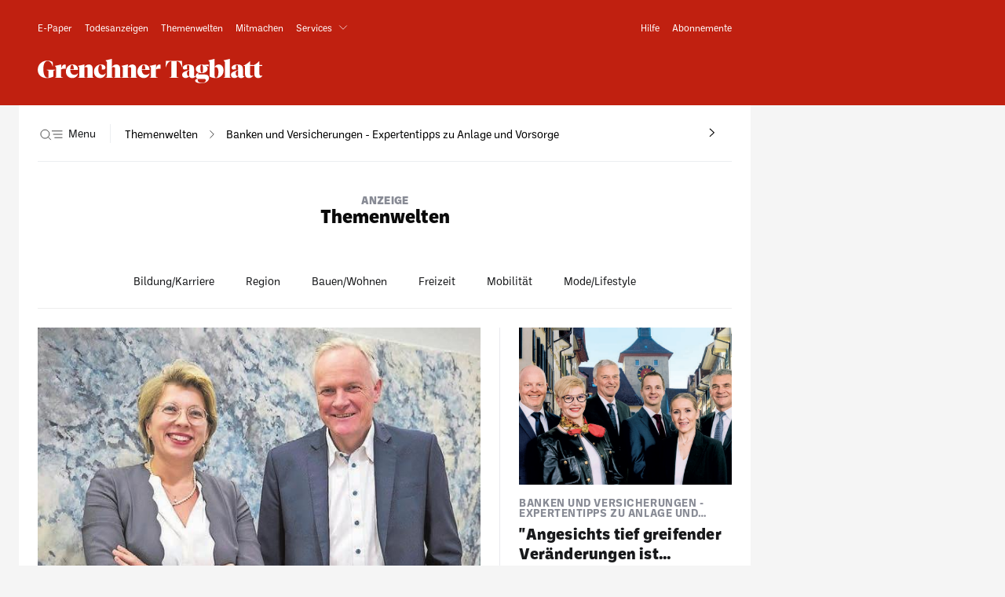

--- FILE ---
content_type: text/html; charset=utf-8
request_url: https://themenwelten.grenchnertagblatt.ch/banken-und-versicherungen-expertentipps-zu-anlage-und-vorsorge-13-dezember-2021
body_size: 46100
content:
<!DOCTYPE html>
<html data-n-head-ssr lang="de" data-n-head="%7B%22lang%22:%7B%22ssr%22:%22de%22%7D%7D">
  <base href="https://www.grenchnertagblatt.ch/" /><head>
<link rel="stylesheet" type="text/css" href="https://d.smartico.one/get/hs/bxzs9u535e7ca1d29ga71dehnwmjkrqxl7r3vudp"/>
<script type="text/javascript" src="https://d.smartico.one/get/hs/ns9hanh75vt9ac6e925g0598ov3qo3xgamgkko8x"></script>
<script type="text/javascript" src="https://d.smartico.one/get/hs/fphpamnl9g7wlo1i7vi16i3v4x04zie9bg8hag47"></script>

    <title>Banken und Versicherungen - Expertentipps zu Anlage und Vorsorge - Grenchnertagblatt</title><meta data-n-head="ssr" data-hid="charset" charset="utf-8"><meta data-n-head="ssr" name="viewport" content="width=device-width, initial-scale=1"><meta data-n-head="ssr" http-equiv="expires" content="0"><meta data-n-head="ssr" http-equiv="X-UA-Compatible" content="IE=edge"><meta data-n-head="ssr" name="robots" content="index, follow
"><meta data-n-head="ssr" data-hid="title" name="title" content="404 - Seite nicht gefunden (404)"><meta data-n-head="ssr" data-hid="og:title" property="og:title" content="Banken und Versicherungen - Expertentipps zu Anlage und Vorsorge - Grenchnertagblatt"><meta data-n-head="ssr" data-hid="og:canonical" property="og:url" content="https://themenwelten.grenchnertagblatt.ch/banken-und-versicherungen-expertentipps-zu-anlage-und-vorsorge-13-dezember-2021"><meta data-n-head="ssr" name="msapplication-TileColor" content="#000000"><meta data-n-head="ssr" name="msapplication-config" content="https://assets.static-chmedia.ch/grenchnertagblatt/10.17.21/static/favicon/browserconfig.xml"><meta data-n-head="ssr" name="theme-color" content="#ffffff"><meta data-n-head="ssr" name="apple-itunes-app" content="app-id=430253910"><meta data-n-head="ssr" data-hid="ref:policy" name="referrer" content="no-referrer-when-downgrade"><link data-n-head="ssr" rel="stylesheet" href="https://joey.transmatico.com/storage/assets/themenwelten.grenchnertagblatt.ch/css/brand-color.build.css"><link data-n-head="ssr" rel="preload" crossorigin="anonymous" type="font/woff2" as="font" href="https://joey.transmatico.com/storage/assets/themenwelten.grenchnertagblatt.ch/fonts/ballinger-regular.woff2"><link data-n-head="ssr" rel="preload" crossorigin="anonymous" type="font/woff2" as="font" href="https://joey.transmatico.com/storage/assets/themenwelten.grenchnertagblatt.ch/fonts/ballinger-medium.woff2"><link data-n-head="ssr" rel="preload" crossorigin="anonymous" type="font/woff2" as="font" href="https://joey.transmatico.com/storage/assets/themenwelten.grenchnertagblatt.ch/fonts/ballinger-bold.woff2"><link data-n-head="ssr" rel="preload" crossorigin="anonymous" type="font/woff2" as="font" href="https://joey.transmatico.com/storage/assets/themenwelten.grenchnertagblatt.ch/fonts/ballinger-x-bold.woff2"><link data-n-head="ssr" rel="preload" crossorigin="anonymous" type="font/woff2" as="font" href="https://joey.transmatico.com/storage/assets/themenwelten.grenchnertagblatt.ch/fonts/breve_news-book.woff2"><link data-n-head="ssr" rel="preload" crossorigin="anonymous" type="font/woff2" as="font" href="https://joey.transmatico.com/storage/assets/themenwelten.grenchnertagblatt.ch/fonts/breve_news-bold.woff2"><link data-n-head="ssr" rel="dns-prefetch" crossorigin="anonymous" href="https://joey.transmatico.com/storage/assets/themenwelten.grenchnertagblatt.ch/assets.static-nzz.ch"><link data-n-head="ssr" rel="dns-prefetch" crossorigin="anonymous" href="https://joey.transmatico.com/storage/assets/themenwelten.grenchnertagblatt.ch/web-sdk.urbanairship.com"><link data-n-head="ssr" rel="dns-prefetch" crossorigin="anonymous" href="https://joey.transmatico.com/storage/assets/themenwelten.grenchnertagblatt.ch/ib.adnxs.com"><link data-n-head="ssr" rel="dns-prefetch" crossorigin="anonymous" href="https://joey.transmatico.com/storage/assets/themenwelten.grenchnertagblatt.ch/dpm.demdex.net"><link data-n-head="ssr" rel="dns-prefetch" crossorigin="anonymous" href="https://joey.transmatico.com/storage/assets/themenwelten.grenchnertagblatt.ch/nexus.ensighten.com"><link data-n-head="ssr" rel="dns-prefetch" crossorigin="anonymous" href="https://joey.transmatico.com/storage/assets/themenwelten.grenchnertagblatt.ch/static.chartbeat.com"><link data-n-head="ssr" rel="preconnect" crossorigin="anonymous" href="https://joey.transmatico.com/storage/assets/themenwelten.grenchnertagblatt.ch/assets.static-nzz.ch"><link data-n-head="ssr" rel="preconnect" crossorigin="anonymous" href="https://joey.transmatico.com/storage/assets/themenwelten.grenchnertagblatt.ch/web-sdk.urbanairship.com"><link data-n-head="ssr" rel="preconnect" crossorigin="anonymous" href="https://joey.transmatico.com/storage/assets/themenwelten.grenchnertagblatt.ch/ib.adnxs.com"><link data-n-head="ssr" rel="preconnect" crossorigin="anonymous" href="https://joey.transmatico.com/storage/assets/themenwelten.grenchnertagblatt.ch/dpm.demdex.net"><link data-n-head="ssr" rel="preconnect" crossorigin="anonymous" href="https://joey.transmatico.com/storage/assets/themenwelten.grenchnertagblatt.ch/nexus.ensighten.com"><link data-n-head="ssr" rel="preconnect" crossorigin="anonymous" href="https://joey.transmatico.com/storage/assets/themenwelten.grenchnertagblatt.ch/static.chartbeat.com"><link data-n-head="ssr" rel="stylesheet" href="https://joey.transmatico.com/storage/assets/themenwelten.grenchnertagblatt.ch/css/fonts.css" media="none" defer><link data-n-head="ssr" href="https://joey.transmatico.com/storage/assets/themenwelten.grenchnertagblatt.ch/images/apple-touch-icon-180x180.png" rel="apple-touch-icon" sizes="180x180"><link data-n-head="ssr" rel="icon" type="image/png" sizes="96x96" href="https://joey.transmatico.com/storage/assets/themenwelten.grenchnertagblatt.ch/images/favicon-96x96.png"><link data-n-head="ssr" rel="icon" type="image/png" sizes="32x32" href="https://joey.transmatico.com/storage/assets/themenwelten.grenchnertagblatt.ch/images/favicon-32x32.png"><link data-n-head="ssr" rel="icon" type="image/png" sizes="16x16" href="https://joey.transmatico.com/storage/assets/themenwelten.grenchnertagblatt.ch/images/favicon-16x16.png"><link data-n-head="ssr" rel="icon" type="image/png" sizes="128x128" href="https://joey.transmatico.com/storage/assets/themenwelten.grenchnertagblatt.ch/images/favicon-128.png"><link data-n-head="ssr" rel="mask-icon" href="https://joey.transmatico.com/storage/assets/themenwelten.grenchnertagblatt.ch/fonts/safari-pinned-tab.svg"><link data-n-head="ssr" rel="search" href title><link data-n-head="ssr" rel="manifest" href="https://joey.transmatico.com/storage/assets/themenwelten.grenchnertagblatt.ch/pwa.manifest-production.json"><link data-n-head="ssr" rel="stylesheet" href="https://joey.transmatico.com/storage/assets/themenwelten.grenchnertagblatt.ch/css/print.css" media="print" defer><link data-n-head="ssr" rel="stylesheet" href="https://joey.transmatico.com/storage/assets/themenwelten.grenchnertagblatt.ch/css/brand-color.build.css"><link data-n-head="ssr" rel="preload" crossorigin="anonymous" type="font/woff2" as="font" href="https://joey.transmatico.com/storage/assets/themenwelten.grenchnertagblatt.ch/fonts/ballinger-regular.woff2"><link data-n-head="ssr" rel="preload" crossorigin="anonymous" type="font/woff2" as="font" href="https://joey.transmatico.com/storage/assets/themenwelten.grenchnertagblatt.ch/fonts/ballinger-medium.woff2"><link data-n-head="ssr" rel="preload" crossorigin="anonymous" type="font/woff2" as="font" href="https://joey.transmatico.com/storage/assets/themenwelten.grenchnertagblatt.ch/fonts/ballinger-bold.woff2"><link data-n-head="ssr" rel="preload" crossorigin="anonymous" type="font/woff2" as="font" href="https://joey.transmatico.com/storage/assets/themenwelten.grenchnertagblatt.ch/fonts/ballinger-x-bold.woff2"><link data-n-head="ssr" rel="preload" crossorigin="anonymous" type="font/woff2" as="font" href="https://joey.transmatico.com/storage/assets/themenwelten.grenchnertagblatt.ch/fonts/breve_news-book.woff2"><link data-n-head="ssr" rel="preload" crossorigin="anonymous" type="font/woff2" as="font" href="https://joey.transmatico.com/storage/assets/themenwelten.grenchnertagblatt.ch/fonts/breve_news-bold.woff2"><link data-n-head="ssr" rel="dns-prefetch" crossorigin="anonymous" href="https://joey.transmatico.com/storage/assets/themenwelten.grenchnertagblatt.ch/assets.static-nzz.ch"><link data-n-head="ssr" rel="dns-prefetch" crossorigin="anonymous" href="https://joey.transmatico.com/storage/assets/themenwelten.grenchnertagblatt.ch/web-sdk.urbanairship.com"><link data-n-head="ssr" rel="dns-prefetch" crossorigin="anonymous" href="https://joey.transmatico.com/storage/assets/themenwelten.grenchnertagblatt.ch/ib.adnxs.com"><link data-n-head="ssr" rel="dns-prefetch" crossorigin="anonymous" href="https://joey.transmatico.com/storage/assets/themenwelten.grenchnertagblatt.ch/dpm.demdex.net"><link data-n-head="ssr" rel="dns-prefetch" crossorigin="anonymous" href="https://joey.transmatico.com/storage/assets/themenwelten.grenchnertagblatt.ch/nexus.ensighten.com"><link data-n-head="ssr" rel="dns-prefetch" crossorigin="anonymous" href="https://joey.transmatico.com/storage/assets/themenwelten.grenchnertagblatt.ch/static.chartbeat.com"><link data-n-head="ssr" rel="preconnect" crossorigin="anonymous" href="https://joey.transmatico.com/storage/assets/themenwelten.grenchnertagblatt.ch/assets.static-nzz.ch"><link data-n-head="ssr" rel="preconnect" crossorigin="anonymous" href="https://joey.transmatico.com/storage/assets/themenwelten.grenchnertagblatt.ch/web-sdk.urbanairship.com"><link data-n-head="ssr" rel="preconnect" crossorigin="anonymous" href="https://joey.transmatico.com/storage/assets/themenwelten.grenchnertagblatt.ch/ib.adnxs.com"><link data-n-head="ssr" rel="preconnect" crossorigin="anonymous" href="https://joey.transmatico.com/storage/assets/themenwelten.grenchnertagblatt.ch/dpm.demdex.net"><link data-n-head="ssr" rel="preconnect" crossorigin="anonymous" href="https://joey.transmatico.com/storage/assets/themenwelten.grenchnertagblatt.ch/nexus.ensighten.com"><link data-n-head="ssr" rel="preconnect" crossorigin="anonymous" href="https://joey.transmatico.com/storage/assets/themenwelten.grenchnertagblatt.ch/static.chartbeat.com"><script data-n-head="ssr" type="text/javascript"> 
      window.digitalData = { user: [{"profile":[{"profileInfo":{"userHash":"4defa01e671ab8c019597a9b2cc3d662"},"attributes":{"c1":{"trackingID":"1744576405854948338","subscriptionStatusStore":"false","clientCountryCode":"DE","hasTrial":false,"hasAdFree":false,"hasLessAds":false,"abTests":[]}}}]}] };
      window.nzzUserInfo = {};
      window.nzzUserInfo.clientCountryCode = 'CH';
      window.nzzUserInfo.hasActiveProductStore = false;
     </script><script data-n-head="ssr" type="text/javascript" preserve="preserve">        function deferred(callback, readyCheck) {          var fallbackCheck = window.document.readyState === 'complete' && typeof deferredLoaded !== 'undefined';          if (readyCheck === undefined && fallbackCheck || readyCheck && readyCheck()) {            try {              callback()            } catch (e) {              console.log(e)            }          } else {            setTimeout(function() { deferred(callback, readyCheck) }, 300)          }        }        deferred(function() {          Array.from(document.querySelectorAll('[media="none"]')).forEach(function(element) {            element.setAttribute('media', 'all')          });        });      </script><script data-n-head="ssr" type="text/javascript">
          if (!window.nzzC1ActionsHandled && !window.user_group_actions) {
            window.nzzC1Actions = [];
            window.user_group_actions = function(data) {
              window.nzzC1Actions.push(data);
            };
            window.addEventListener('tms:pageReady', function() {
              window.dispatchEvent(new window.CustomEvent('idmsload'));
            });
          }
        </script><script data-n-head="ssr" type="text/javascript" preserve="preserve">
            window.digitalDataUser = window.digitalData ? window.digitalData.user : undefined;
            window.nzzUserInfoTemp = window.nzzUserInfo ? window.nzzUserInfo : undefined;
            window.digitalData = {"page":{"pageInfo":{"pageName":"/sonderthemen-template","destinationURL":"https://www.grenchnertagblatt.ch/sonderthemen-template"}},"pageInstanceID":"www.grenchnertagblatt.ch/sonderthemen-template"};
            window.digitalData.user = window.digitalDataUser ? window.digitalDataUser : window.digitalData.user;
            window.nzzUserInfo = window.nzzUserInfoTemp ? window.nzzUserInfoTemp : window.nzzUserInfo;
            window.dispatchEvent(new window.CustomEvent('digitalData:loaded'));</script><script data-n-head="ssr" data-hid="adm-target-enabled" type="text/javascript" preserve="preserve">
          var dS = window.dS || {};
          dS.cfg = dS.cfg || {};
          dS.cfg.amc = dS.cfg.amc || {};
          dS.cfg.amc.target = dS.cfg.amc.target || {};
          dS.cfg.amc.target.enabled = false;
          dS.cfg.cb = dS.cfg.cb || {};
          dS.cfg.cb.mabtest = true;
          dS.cfg.hj = dS.cfg.hj || {};
          dS.cfg.hj.enabled = false;

          window.dS = dS;
        </script><script data-n-head="ssr" type="text/javascript">window.performance.mark('js.bootstrap.start')</script><script data-n-head="ssr" data-hid="bootstrapjs" defer async src="https://joey.transmatico.com/storage/assets/themenwelten.grenchnertagblatt.ch/js/Bootstrap.js" onload="window.bootstrapLoaded = true"></script><script data-n-head="ssr" type="text/javascript">
            window.deferred(
              function () { window.performance.mark('js.bootstrap.done') },
              function () { return window.Bootstrapper }
            )</script><script data-n-head="ssr" type="text/javascript">
            window.deferred(
              function () { window.performance.mark('js.adobetarget.done') },
              function () { return window.adobe }
            )</script><script data-n-head="ssr" src="https://joey.transmatico.com/storage/assets/themenwelten.grenchnertagblatt.ch/js/deferredLoaded.js" defer preserve="preserve"></script><script data-n-head="ssr" type="text/javascript" data-hid="audienzzurl" defer preserve="preserve">deferred(function() {    setTimeout(function() {      var handleAudienzzScripts = function() {        audienzzScriptEnabled = true;        document.getElementsByTagName('head')[0].appendChild(script);            window.audienzz = window.audienzz || {};    if (typeof window.audienzz.getTraitValues == 'function') {        var traitValues = window.audienzz.getTraitValues();        if (typeof traitValues == 'string') {            try {                traitValues = JSON.parse(traitValues);            } catch(e){};        }        window.audienzz.keywords = traitValues;    }    window.audienzz.keywords = window.audienzz.keywords || {};    window.audienzz.keywords.department = ["sonderthemen-template"];    window.audienzz.keywords.article = ["none"];    if (window.digitalData &&      window.digitalData.user && window.digitalData.user[0] &&      window.digitalData.user[0].profile && window.digitalData.user[0].profile[0] &&      window.digitalData.user[0].profile[0].attributes &&      window.digitalData.user[0].profile[0].attributes.c1 &&      window.digitalData.user[0].profile[0].attributes.c1.hasLessAds    ) {      window.audienzz.keywords.haslessads = ['true'];    } else {      window.audienzz.keywords.haslessads = ['false'];    }    if (window.digitalData &&      window.digitalData.component &&      window.digitalData.component[0] &&      window.digitalData.component[0].category &&      window.digitalData.component[0].category.componentSubType1) {        window.audienzz.keywords.componentSubType1 = [window.digitalData.component[0].category.componentSubType1];    } else {      window.audienzz.keywords.componentSubType1 = ['none'];    }    if (window.digitalData &&      window.digitalData.component &&      window.digitalData.component[0] &&      window.digitalData.component[0].attributes &&      window.digitalData.component[0].attributes.topic &&      window.digitalData.component[0].attributes.topic.length > 0) {        window.audienzz.keywords.tags = window.digitalData.component[0].attributes.topic.split(';').filter(Boolean).map(function (value) {          return value.toLowerCase().replace(/\s+/g, '-').replace(/[&auml;&uuml;&ouml;&szlig;&#269;&#263;&#382;&scaron;&#273;]/g, function (match) {            var replacements = {              '&auml;': 'ae',              '&uuml;': 'ue',              '&ouml;': 'oe',              '&szlig;': 'ss',              '&#269;': 'c',              '&#263;': 'c',              '&#382;': 'z',              '&scaron;': 's',              '&#273;': 'dj'            };            return replacements[match] || match          });        });    } else {      window.audienzz.keywords.tags = ['none'];    }      };      if (!document.querySelector('[src="//adnz.co/header.js?adTagId=167"],[data-cmp-src="//adnz.co/header.js?adTagId=167"]')) {        var script = document.createElement('script');        script.setAttribute('type', 'text/javascript');        script.setAttribute('defer', 'defer');        script.setAttribute('async', 'async');        script.setAttribute('src', '//adnz.co/header.js?adTagId=167');        if (false && __cmp) {          if (typeof nzzConsent === 'undefined') {            nzzConsent = __cmp('consentStatus');          }          if (nzzConsent.consentExists) {            handleAudienzzScripts();          }          __cmp('addEventListener', ['consent', () => {            if (typeof audienzzScriptEnabled === 'undefined') {              handleAudienzzScripts();            }          }, false], null);          __cmp('addEventListener', ['consentscreenoff', () => {            if (typeof audienzzScriptEnabled === 'undefined') {              handleAudienzzScripts();            }          }, false], null);        } else {          handleAudienzzScripts();        }      } else {        if (window.audienzz && window.audienzz.refreshAds) {          window.audienzz.keywords.department = ["sonderthemen-template"];          window.audienzz.keywords.article = ["none"];          if (window.digitalData &&            window.digitalData.component &&            window.digitalData.component[0] &&            window.digitalData.component[0].category &&            window.digitalData.component[0].category.componentSubType1) {              window.audienzz.keywords.componentSubType1 = [window.digitalData.component[0].category.componentSubType1];          } else {            window.audienzz.keywords.componentSubType1 = ['none'];          }          if (window.digitalData &&            window.digitalData.component &&            window.digitalData.component[0] &&            window.digitalData.component[0].attributes &&            window.digitalData.component[0].attributes.topic &&            window.digitalData.component[0].attributes.topic.length > 0) {              window.audienzz.keywords.tags = window.digitalData.component[0].attributes.topic.split(';');          } else {            window.audienzz.keywords.tags = ['none'];          }          if (window.digitalData &&            window.digitalData.user && window.digitalData.user[0] &&            window.digitalData.user[0].profile && window.digitalData.user[0].profile[0] &&            window.digitalData.user[0].profile[0].attributes &&            window.digitalData.user[0].profile[0].attributes.c1 &&            window.digitalData.user[0].profile[0].attributes.c1.hasLessAds          ) {            window.audienzz.keywords.haslessads = ['true'];          } else {            window.audienzz.keywords.haslessads = ['false'];          }          window.audienzz.refreshAds();          try {            window.audienzz.ab();          } catch(e){};        }      }    }, 500);  })</script><link rel="preload" href="https://joey.transmatico.com/storage/assets/themenwelten.grenchnertagblatt.ch/js/5bd054a.js" as="script"><link rel="preload" href="https://joey.transmatico.com/storage/assets/themenwelten.grenchnertagblatt.ch/js/c5d20df.js" as="script"><link rel="preload" href="https://joey.transmatico.com/storage/assets/themenwelten.grenchnertagblatt.ch/js/7b7d4d2.js" as="script"><link rel="preload" href="https://joey.transmatico.com/storage/assets/themenwelten.grenchnertagblatt.ch/js/745ab18.js" as="script"><link rel="preload" href="https://joey.transmatico.com/storage/assets/themenwelten.grenchnertagblatt.ch/js/8cdbd00.js" as="script"><link rel="preload" href="https://joey.transmatico.com/storage/assets/themenwelten.grenchnertagblatt.ch/js/fbea02d.js" as="script"><link rel="preload" href="https://joey.transmatico.com/storage/assets/themenwelten.grenchnertagblatt.ch/js/a7a75ee.js" as="script"><link rel="preload" href="https://joey.transmatico.com/storage/assets/themenwelten.grenchnertagblatt.ch/js/327e40c.js" as="script"><link rel="preload" href="https://joey.transmatico.com/storage/assets/themenwelten.grenchnertagblatt.ch/js/3c4bd42.js" as="script"><style data-vue-ssr-id="6bdd9a76:0 3e653727:0 625df8e9:0 7046d3e5:0 7d179ec0:0 97db74a2:0 9fc95bfa:0 7805ee83:0 71405a7a:0 a5da5f46:0 f556df62:0 620dc9d2:0 5e704dcf:0 1fe11063:0 6e016fa3:0 2ddb5829:0 f7bb05fa:0 5535c7c3:0 2e4454ad:0 2fdd92e6:0 28565086:0 1e5bc043:0 1dfa01fe:0 923b3bba:0 674e3044:0 414978e9:0 5e20e9e8:0">/*! start ignore for webview fragments */
/*! normalize.css v1 | MIT License | github.com/csstools/normalize.css */html{line-height:1.15;-ms-text-size-adjust:100%;-webkit-text-size-adjust:100%;font-weight:100;font-size:100%;box-sizing:border-box;font-weight:300;line-height:1.75;font-family:Arial;letter-spacing:normal;counter-reset:subtitle-numbered;-moz-osx-font-smoothing:grayscale;-webkit-font-smoothing:antialiased}hr{box-sizing:content-box;height:0;overflow:visible}main{display:block}pre{font-family:monospace,monospace;font-size:1em}a{background-color:transparent}abbr[title]{text-decoration:underline;-webkit-text-decoration:underline dotted;text-decoration:underline dotted}b,strong{font-weight:500}code,kbd,samp{font-family:monospace,monospace;font-size:1em}small{font-size:80%}audio,video{display:inline-block}audio:not([controls]){display:none;height:0}img{border-style:none}svg:not(:root){overflow:hidden}button,input,select{margin:0}button{overflow:visible;text-transform:none}[type=button],[type=reset],[type=submit],button{-webkit-appearance:button}fieldset{padding:.35em .75em .625em}input{overflow:visible}legend{box-sizing:border-box;color:inherit;display:table;max-width:100%;white-space:normal}progress{display:inline-block;vertical-align:baseline}select{text-transform:none}textarea{margin:0;overflow:auto}[type=checkbox],[type=radio]{box-sizing:border-box;padding:0}[type=search]{-webkit-appearance:textfield;outline-offset:-2px}::-webkit-inner-spin-button,::-webkit-outer-spin-button{height:auto}::-webkit-input-placeholder{color:inherit;opacity:.54}::-webkit-search-decoration{-webkit-appearance:none}::-webkit-file-upload-button{-webkit-appearance:button;font:inherit}::-moz-focus-inner{border-style:none;padding:0}:-moz-focusring{outline:1px dotted ButtonText}canvas{display:inline-block}[hidden]{display:none}.slide-left-enter-active,.slide-left-leave-active{transition:transform .3s cubic-bezier(.3,.25,.15,1)}.slide-left-enter,.slide-left-leave-active{transform:translateX(-100%)}.slide-top-enter-active,.slide-top-leave-active{transition:transform .3s cubic-bezier(.3,.25,.15,1)}.slide-top-enter,.slide-top-leave-active{transform:translateY(-100%)}.slide-top--small-enter,.slide-top--small-leave-active{opacity:0;transform:translateY(-25%)}.slide-top--small-enter-active,.slide-top--small-leave{opacity:1;transform:translateY(0)}.slide-top--small-enter-active,.slide-top--small-leave-active{transition:all .3s cubic-bezier(3s,.25,.15,1)}.slide-bottom-enter-active,.slide-bottom-leave-active{transition:transform .3s cubic-bezier(.3,.25,.15,1)}.slide-bottom-enter,.slide-bottom-leave-active{transform:translateY(100%)}.fade-enter-active,.fade-leave-active{transition:opacity .3s cubic-bezier(.3,.25,.15,1)}.fade-enter,.fade-leave-active{opacity:0}.fade-in-enter-active{-webkit-animation:fadeIn .2s ease-in-out 0ms 1 normal none running;animation:fadeIn .2s ease-in-out 0ms 1 normal none running}@-webkit-keyframes fadeIn{0%{opacity:0}to{opacity:.95}}@keyframes  fadeIn{0%{opacity:0}to{opacity:.95}}.fade-out-leave-active{opacity:0;transition:opacity .3s cubic-bezier(.3,.25,.15,1)}.scale-fade-enter-active{transition:transform .2s,opacity .2s}.scale-fade-enter,.scale-fade-leave-active{transform:scale(.7);opacity:0}.scale-fade-leave-active{transition:transform .15s,opacity .15s}.small-thing-enter{opacity:0}.small-thing-enter-active{transition:opacity .24s ease-in-out}@media (min-width:768px){.small-thing-enter-active{transition:opacity .2s ease-in-out}}.small-thing-leave-active{opacity:0;transition:opacity .2s ease-in-out}@media (min-width:768px){.small-thing-leave-active{transition:opacity .16s ease-in-out}}
/*! purgecss start ignore */[class*=widget--]{width:100%;padding:0 24px}@media (min-width:768px){[class*=widget--]{padding:0 24px}}@media (min-width:1372px){[class*=widget--]{padding:0 40px}}@media (min-width:1548px){[class*=widget--]{padding:0 40px}}@media (min-width:768px){[class*=widget--]+[class*=widget--]{border-left:1px solid var(--grayLight)}.pageelement--top-articles [class*=widget--]+[class*=widget--]{border-left:0}}@media (min-width:768px){.pageelement--highlight [class*=widget--]+[class*=widget--]{border-color:rgba(0,0,0,.08)}}.widget--1of2+.widget--1of2:before,.widget--1of3+.widget--1of3:before,.widget--1of3+.widget--2of3:before,.widget--2of3+.widget--1of3:before{content:"";display:block;margin-top:24px;padding-top:24px;border-top:1px solid var(--grayLight)}@media (min-width:768px){.widget--1of2+.widget--1of2:before,.widget--1of3+.widget--1of3:before,.widget--1of3+.widget--2of3:before,.widget--2of3+.widget--1of3:before{margin-top:0;padding-top:0;border-top:none}}.widget__row--bta-feed .widget--1of2+.widget--1of2:before,.widget__row--bta-feed .widget--1of3+.widget--1of3:before,.widget__row--bta-feed .widget--1of3+.widget--2of3:before,.widget__row--bta-feed .widget--2of3+.widget--1of3:before,.widget__row--bta-newest .widget--1of2+.widget--1of2:before,.widget__row--bta-newest .widget--1of3+.widget--1of3:before,.widget__row--bta-newest .widget--1of3+.widget--2of3:before,.widget__row--bta-newest .widget--2of3+.widget--1of3:before{margin-top:16px;padding-top:16px}@media (min-width:768px){.widget__row--bta-feed .widget--1of2+.widget--1of2:before,.widget__row--bta-feed .widget--1of3+.widget--1of3:before,.widget__row--bta-feed .widget--1of3+.widget--2of3:before,.widget__row--bta-feed .widget--2of3+.widget--1of3:before,.widget__row--bta-newest .widget--1of2+.widget--1of2:before,.widget__row--bta-newest .widget--1of3+.widget--1of3:before,.widget__row--bta-newest .widget--1of3+.widget--2of3:before,.widget__row--bta-newest .widget--2of3+.widget--1of3:before{margin-top:0;padding-top:0;border-top:none}}.widget--1of3+.widget--2of3--page:before{margin-top:0;border-top:0}[class*=widget--1of3]{--q-title-font-size:18px;--q-title-line-height:24px;flex-basis:100%}@media (min-width:768px){[class*=widget--1of3]{--q-title-font-size:16px;--q-title-line-height:22px;flex-basis:33.33333%}}@media (min-width:1372px){[class*=widget--1of3]{--q-title-font-size:18px;--q-title-line-height:24px}}[class*=widget--1of2]{--q-title-font-size:18px;--q-title-line-height:24px;flex-basis:100%}@media (min-width:768px){[class*=widget--1of2]{--q-title-font-size:20px;--q-title-line-height:26px;flex-basis:50%}}@media (min-width:1372px){[class*=widget--1of2]{--q-title-font-size:22px;--q-title-line-height:28px}}[class*=widget--2of3]{--q-title-font-size:22px;--q-title-line-height:30px;flex-basis:100%}@media (min-width:768px){[class*=widget--2of3]{--q-title-font-size:24px;--q-title-line-height:32px;flex-basis:66.66667%}}@media (min-width:1372px){[class*=widget--2of3]{--q-title-font-size:28px;--q-title-line-height:36px}}[class*=widget--3of3]{--q-title-font-size:22px;--q-title-line-height:30px;flex-basis:100%}@media (min-width:768px){[class*=widget--3of3]{--q-title-font-size:24px;--q-title-line-height:32px}}@media (min-width:1372px){[class*=widget--3of3]{--q-title-font-size:32px;--q-title-line-height:42px}}
/*! purgecss end ignore */.button{font-weight:300;font-size:.875rem;line-height:1.375rem;font-family:chm-sans-serif,Arial;color:var(--grayMedium);transition:opacity .32s ease}.button,.button--clean{padding:0;background:none;border:0;outline:0;cursor:pointer}.button--clean{color:inherit}.button--disabled{cursor:default}.button--disabled:not(.button--nohover),.button:active:not(.button--nohover),.button:hover:not(.button--nohover){opacity:.6}.button--white{padding:13px 24px;color:var(--black);border:1px solid var(--black)}.button--white svg{margin-left:3px;transform:rotate(180deg)}.button--white path{fill:var(--black)}.button--white:hover{color:var(--white);background-color:var(--black);border:1px solid var(--black);opacity:1}.button--white:hover path{fill:var(--white)}.button--wide{position:relative;padding:0 15px;line-height:2.875rem;color:var(--black);border:1px solid var(--grayLight);width:100%}.button--wide svg{position:absolute;top:0;left:11px}.button--loadmore{overflow-anchor:none;margin-top:24px;padding:0;line-height:2.875rem;color:var(--black);border-color:var(--grayLight)}@media (min-width:768px){.button--loadmore{margin-top:16px}}@media (min-width:1372px){.button--loadmore{margin-top:24px}}@media (min-width:1548px){.button--loadmore{margin-top:40px}}.button--loadmore:focus{color:var(--black)}.button--loadmore-search,.button--loadmore:focus{border-color:var(--grayLight)}.button--loadmore svg{stroke:var(--trueBlack);fill:none}.button--cutoff__label{position:relative;max-width:185px;overflow:hidden;white-space:nowrap}.button--cutoff__label:after{content:"";position:absolute;top:0;left:145px;width:40px;height:100%}.button--header{text-decoration:none;transition:opacity .08s}.button--header:hover{opacity:.6}.button--header__label{display:none}@media (min-width:768px) and (min-height:600px){.button--header__label{display:inline-block;margin-left:-6px}}.button--header__label:after{background:linear-gradient(90deg,transparent,var(--black))}.button--main-menu{display:flex;align-items:center}@media (min-width:768px) and (min-height:600px){.button--main-menu{padding-right:16px}}.button--user-menu{display:flex;align-items:center;text-align:left}@media (min-width:768px) and (min-height:600px){.button--user-menu{padding-right:16px}}.button--user-menu__label{display:none;max-width:160px}@media (min-width:768px) and (min-height:600px){.button--user-menu__label{display:block}}.button--user-menu__label:after{left:120px}.button--header-search{display:none}@media (min-width:768px) and (min-height:600px){.button--header-search{display:flex;transition:opacity .2s,visibility .2s}}.button--hidden{visibility:hidden;opacity:0}.button--primary{display:inline-block;padding:0 24px;line-height:3rem;color:var(--alwaysWhite);text-decoration:none;background-color:var(--blueDark);background-color:var(--blue)}.button--cta{background-color:var(--blueStrong);padding-right:32px;padding-left:32px;font-weight:500;border-radius:4px}.newsletter .button--cta{display:flex;width:-webkit-fit-content;width:-moz-fit-content;width:fit-content;justify-content:center;flex-direction:row-reverse}@media (min-width:768px){.newsletter .button--cta{width:-webkit-fit-content;width:-moz-fit-content;width:fit-content}}.newsletter .button--cta svg{margin-left:-15px}.newsletter--white .button--cta{background-color:var(--grayUltraLight);color:var(--black)}.button--strong{display:inline-block;padding:0 24px;line-height:3rem;color:var(--white);text-decoration:none;background-color:var(--blueStrong)}.button--light{color:var(--black);opacity:.4}.button--link{color:var(--blueDark);text-decoration:underline}.button--link:hover{text-decoration:none}.button--user{margin-right:-5px}.image-placeholder{position:relative;max-width:100%;height:0}.image-placeholder__image{overflow:hidden;color:var(--grayUltraLight)}.image-placeholder__image,img.image-placeholder__image:after{position:absolute;top:0;left:0;display:block;width:100%;height:100%;background-color:var(--grayUltraLight)}img.image-placeholder__image:after{content:""}.image-placeholder__image[data-loaded=true]{background-color:transparent}.image-placeholder__image[data-loaded=true]:after{display:none}picture.image-placeholder__image img{width:100%;height:100%}.pageelement{display:block;width:100%;max-width:1200px;margin:0;overflow:auto;background-color:var(--white);overflow:visible}@media (min-width:768px){.pageelement{margin:0 auto}}.pageelement .widget__row:last-of-type:after{display:none}.pageelement--reduced{position:relative}.pageelement--highlight{padding:24px 0}@media (min-width:768px){.pageelement--highlight{padding:16px 0}}@media (min-width:1372px){.pageelement--highlight{padding:24px 0}}@media (min-width:1548px){.pageelement--highlight{padding:40px 0}}.pageelement--highlight .pageelement__inner{overflow:auto;background-color:var(--colorHighlight)}.pageelement--themes{flex-direction:column}.pageelement--offset{width:100vw;margin-bottom:32px;margin-left:-24px}@media (min-width:768px){.pageelement--offset{width:100%;margin-bottom:48px;margin-left:0}}.pageelement--search{display:flex;flex-direction:column;overflow:visible}.pageelement__inner{width:100%;margin:24px 0}.pageelement__inner--overflow-hidden{overflow:hidden}.pageelement--advertisement{justify-content:center}.pageelement.pageblock--hidden{display:none}.container{margin:32px 0 24px}@media (min-width:768px){.container{margin:32px 0 16px}}@media (min-width:1372px){.container{margin:32px 0 24px}}@media (min-width:1548px){.container{margin:48px 0 40px}}.container--bta{display:flex;flex-direction:column;margin:32px 0 0}@media (min-width:768px){.container--bta{margin:40px 0 0}}.container--bta-amp{margin:0}.container__inner{margin:24px 0;background-color:var(--white)}@media (min-width:768px){.container__inner{margin:16px auto}}@media (min-width:1372px){.container__inner{margin:24px auto}}@media (min-width:1548px){.container__inner{margin:40px auto}}.container--page{max-width:1200px;margin:0 auto}.container--headline{margin:24px}@media (min-width:768px){.container--headline{margin:24px}}@media (min-width:1548px){.container--headline{margin:40px}}.container--headline-bta{border-top:1px solid var(--black);padding-top:16px;display:flex;justify-content:space-between;margin:0 24px}@media (min-width:768px){.container--headline-bta{margin:0 24px}}@media (min-width:1548px){.container--headline-bta{margin:0 40px}}.container--headline-bta-feed{justify-content:flex-start}@media (min-width:768px){.container--headline-bta-feed{justify-content:space-between}}.container--moretosubject{margin:24px 0 0}.container--comments{margin:0 0 32px}@media (min-width:768px){.container--comments{margin:0 0 40px}}.container.layout--longformvisual{margin-top:0}.container.layout--fullwidth{max-width:100%;margin:0;padding:0}body:not(.disruptive) .container.layout--gallery>:not([componenttype=gallery-page]){display:none}.container--article{max-width:1200px;margin:0 auto;padding:0 24px;font-family:chm-sans-serif,Arial;background-color:var(--white);font-size:1.3125rem;font-family:chm-serif,Georgia}@media (min-width:768px){.container--article{padding-right:0;padding-left:0}}.container--article a:not([class]){color:inherit;text-decoration:none;background-image:linear-gradient(90deg,var(--black),var(--black));background-repeat:no-repeat;background-position:bottom;background-size:100% 1px;color:#003494;border-bottom:1px solid #003494;background-size:100% 0}.container--article a:not([class]):hover{opacity:.6}.container--article:after,.container--article:before{content:"";display:table;clear:both}.container__header-logo{display:block;max-width:auto;max-height:82px;margin:0 0 24px;overflow:hidden}@media (min-width:768px){.container__header-logo{max-height:184px}}@media (min-width:1372px){.container__header-logo{max-height:224px}}@media (min-width:1548px){.container__header-logo{max-height:280px;margin-bottom:40px}}.container__header-logo--topic{max-height:67px}@media (min-width:1372px){.container__header-logo--topic{max-height:90px}}.container__header-logoSrc{position:relative;display:block;width:auto;min-width:100%;max-width:100%;height:auto;max-height:82px;font-family:"object-fit: contain; object-position: left;";-o-object-fit:contain;object-fit:contain;-o-object-position:left;object-position:left}@media (min-width:768px){.container__header-logoSrc{max-height:184px}}@media (min-width:1372px){.container__header-logoSrc{max-height:224px}}@media (min-width:1548px){.container__header-logoSrc{max-height:280px;margin-bottom:40px}}.container__header-logoSrc--topic{max-height:67px}@media (min-width:1372px){.container__header-logoSrc--topic{max-height:90px}}.container__header-logoSrc.image-placeholder__image{background-color:unset}.container__header-title{position:relative;display:block;font-weight:500;font-size:1.125rem;line-height:1.5rem;font-family:chm-sans-serif,Arial;color:var(--black);text-decoration:none;font-weight:700;font-size:18px;line-height:1.25;letter-spacing:.01em;border-top:0}.pageelement--highlight .container__header-title{border-color:rgba(0,0,0,.08)}.container__header-title--commenting,.container__header-title--moretosubject{max-width:640px;font-size:1.25rem;line-height:1.75rem;border-top:0;margin:0 auto 24px}@media (min-width:768px){.container__header-title--commenting,.container__header-title--moretosubject{font-size:1.375rem;line-height:2rem;margin-bottom:40px}}.container__header-title--bta{font-size:1.25rem;line-height:1.75rem;font-family:chm-sans-serif,Arial}@media (min-width:768px){.container__header-title--bta{font-size:1.375rem;line-height:2rem}}.container__header-title--bta--hide-mobile{display:none}@media (min-width:768px){.container__header-title--bta--hide-mobile{display:block}}.container__header-title--bta--show-mobile{display:block}@media (min-width:768px){.container__header-title--bta--show-mobile{display:none}}.container__header-link,.container__header-text{position:relative;top:-1px;display:inline-block;min-width:1px;color:var(--black);text-decoration:none;padding:0;display:flex;justify-content:space-between;border-top:0;line-height:1.5625rem}@media (min-width:768px){.container__header-link,.container__header-text{padding:0;justify-content:flex-start}}@media (min-width:1372px){.container__header-link,.container__header-text{padding:0}}.container__header-link--commenting,.container__header-link--moretosubject,.container__header-text--commenting,.container__header-text--moretosubject{top:0;padding-top:0;border-top:0}.container__header-link--commenting-preview,.container__header-link .js-editable,.container__header-text--commenting-preview,.container__header-text .js-editable{display:block}.container__header-link{opacity:1;transition:opacity .32s ease}.container__header-link:hover{opacity:.6;transition:opacity .32s ease}.container__header-icon{position:relative;top:-3px;margin-left:8px;top:0}.container__header-icon path{stroke:var(--trueBlack)}.container__description{max-width:720px;margin-top:16px;font-size:.875rem;line-height:1.375rem;font-family:chm-sans-serif,Arial}@media (min-width:1372px){.container__description{font-size:1rem;line-height:1.5rem}}@media (min-width:1548px){.container__description{margin-top:24px}}.container__description a{color:var(--black);text-decoration:underline}.container__tags{padding:0;list-style-type:none;display:flex;margin-top:0}@media (min-width:768px){.container__tags{margin-left:0;margin-right:0;margin-top:0}}@media (min-width:1548px){.container__tags{margin-top:24px}}.container__tags svg>path{stroke:var(--trueBlack)}.container__tag{display:block;font-weight:500;font-size:1rem;line-height:1.375rem;font-family:chm-sans-serif,Arial;opacity:1;transition:opacity .32s ease;margin-left:0;margin-right:0;flex-shrink:0}@media (min-width:768px){.container__tag{display:inline-block;margin-left:0;margin-right:0}}.container__tag+.container__tag{margin-top:0;margin-left:8px}@media (min-width:768px){.container__tag+.container__tag{margin-top:0}}.container__tag a{color:var(--black);text-decoration:none;color:var(--grayDark);background:var(--grayLight);padding:0 14px;line-height:1.75rem;font-weight:300;font-size:.875rem;border-radius:3px;display:inline-block}.container__tag:hover{opacity:.6;transition:opacity .32s ease}.container__tagicon{margin-left:8px;vertical-align:middle}.pageelement:first-of-type .container__header-title:first-child{border-top:none}.pageelement:first-of-type .container__header-title:first-child .container__header-link,.pageelement:first-of-type .container__header-title:first-child .container__header-text,.pageelement:first-of-type .container__header-title:first-child .container__header-title-content{padding:0;border-top:none}.thunder.regwall .regwalled{display:none}.widget--next-reads{width:100%;margin-right:24px;margin-left:24px}.widget--qembed{color:var(--articleBackground)}.dark-mode .widget--qembed{color:var(--alwaysWhite)}:not(.widget__row)>.widget--list-notpaged{margin-top:24px;padding:24px 0 0;border-top:1px solid var(--grayLight);flex-basis:100%}@media (min-width:768px){:not(.widget__row)>.widget--list-notpaged{flex-basis:720px;margin-top:16px;padding-top:16px}}@media (min-width:1372px){:not(.widget__row)>.widget--list-notpaged{margin-top:24px;padding-top:24px}}@media (min-width:1548px){:not(.widget__row)>.widget--list-notpaged{margin-top:40px;padding-top:40px}}.widget--numbered{counter-reset:numbered}@media (min-width:768px){.widget--numbered{flex-basis:100%;margin:0;padding:0 24px}}@media (min-width:1372px){.widget--numbered{padding:0 40px}}@media (min-width:1548px){.widget--numbered{padding:0 40px}}@media (min-width:768px){.widget--numbered .widget__teaserholder{display:flex;flex-wrap:wrap;justify-content:space-between;overflow:hidden}}@media (min-width:768px){.widget--1of3-news,.widget--news{display:flex;flex-wrap:wrap;justify-content:space-between;align-content:flex-start}}.widget--1of3-news+.widget--1of3-news,.widget--news+.widget--news{position:relative;margin-top:24px;padding-top:24px}@media (min-width:768px){.widget--1of3-news+.widget--1of3-news,.widget--news+.widget--news{margin-top:0;padding-top:0}}.widget--1of3-news+.widget--1of3-news:before,.widget--news+.widget--news:before{content:"";position:absolute;top:-24px;right:24px;left:24px;border-top:1px solid var(--grayLight)}@media (min-width:768px){.widget--1of3-news+.widget--1of3-news:before,.widget--news+.widget--news:before{display:none}}.widget__area--extender,.widget__area--related{margin-top:16px;padding:0}@media (min-width:768px){.widget__area--extender,.widget__area--related{display:flex;margin-top:16px}}@media (min-width:1372px){.widget__area--extender,.widget__area--related{margin-top:24px}}@media (min-width:768px){.widget--1of2 .widget__area--extender,.widget--1of2 .widget__area--related,.widget--1of3 .widget__area--extender,.widget--1of3 .widget__area--related{display:block}}.widget--1of2 .widget__area--extender div:not([class]),.widget--1of2 .widget__area--related div:not([class]),.widget--1of3 .widget__area--extender div:not([class]),.widget--1of3 .widget__area--related div:not([class]){display:block}.widget__area--extender+.widget__area--extender,.widget__area--related+.widget__area--related{border-left:0}.widget__area--extender div:not([class]),.widget__area--related div:not([class]){display:flex}.widget__area+.widget__area{margin-top:24px;padding-top:24px;border-top:1px solid var(--grayLight)}@media (min-width:768px){.widget__area+.widget__area{margin-top:16px;padding-top:16px}}@media (min-width:1372px){.widget__area+.widget__area{margin-top:24px;padding-top:24px}}@media (min-width:1548px){.widget__area+.widget__area{margin-top:40px;padding-top:40px}}.widget--articlelist-a,.widget--articlelist-b{max-width:640px;margin:0 auto;padding-right:0;padding-left:0}@media (min-width:768px){.widget--articlelist-a,.widget--articlelist-b{padding-right:0;padding-left:0}}.widget__title{display:inline-block;margin-bottom:24px;font-weight:500;line-height:1.375rem;font-family:chm-sans-serif,Arial;text-align:left}@media (min-width:1372px){.widget__title{margin-bottom:24px}}@media (min-width:1548px){.widget__title{margin-bottom:40px}}.widget__title-text{font-size:1rem}.widget__title-link{display:flex;align-items:center;color:var(--black);text-decoration:none;opacity:1;transition:opacity .32s ease;font-size:1rem}.widget__title-link:hover{opacity:.6;transition:opacity .32s ease}.widget__titleicon{margin-left:8px}.widget__titleicon path{stroke:var(--trueBlack)}.widget__row{--q-title-font-size:22px;--q-title-line-height:30px;position:relative;display:block;width:100%;flex-wrap:wrap;padding:0 0 24px}@media (min-width:768px){.widget__row{--q-title-font-size:32px;--q-title-line-height:42px;display:flex;flex-direction:row;flex-wrap:nowrap}}@media (min-width:1548px){.widget__row{padding:40px 0}}.widget__row>.widget__row{padding:0}.widget__row>.widget__row:after{display:none}.widget__row:last-of-type:after{display:none;padding:0}.widget__row:after{content:"";position:absolute;right:24px;bottom:1px;left:24px;display:block;width:calc(100% - 48px);border-bottom:1px solid var(--grayLight)}@media (min-width:1372px){.widget__row:after{right:16px;left:16px;width:calc(100% - 32px);right:40px;left:40px;width:calc(100% - 80px)}}@media (min-width:1548px){.widget__row:after{right:40px;left:40px;width:calc(100% - 80px)}}.pageelement--highlight .widget__row:after{border-color:rgba(0,0,0,.08)}@media (min-width:768px){.widget__row--centerItems{justify-content:center}}@media (min-width:1372px){.container--headline-bta+.widget__row--noBorder{padding:24px 0}}.widget__row--noBorder:after{display:none}@media (min-width:768px){.widget__row--noBorder--t:after{display:none}}.widget__row--noBorder--m:after{display:none;display:block}@media (min-width:768px){.widget__row--noBorder--m:after{display:block}}.widget__row--commenting{padding:0 0 40px}@media (min-width:1372px){.widget__row--commenting{padding:0 0 32px}}.widget__row--bta-feed{padding:16px 0 24px}@media (min-width:768px){.widget__row--bta-feed{padding:24px 0}}@media (min-width:1548px){.widget__row--bta-feed{padding:40px 0 24px}.widget__row--bta-feed .widget--article{padding:0 40px}}.container--headline-bta+.widget__row--bta-feed{padding:24px 0 16px}@media (min-width:768px){.container--headline-bta+.widget__row--bta-feed{padding:24px 0}}@media (min-width:1548px){.container--headline-bta+.widget__row--bta-feed{padding:24px 0 40px}}.widget__row--bta-newest{padding:24px 0 16px}@media (min-width:768px){.widget__row--bta-newest{padding:24px 0}}@media (min-width:1548px){.widget__row--bta-newest{padding:24px 0 40px}}@media (min-width:1548px){.widget__row--bta-newest:after{right:40px;left:40px;width:calc(100% - 80px)}}.widget__row--bta-newest:last-of-type:not(.widget__row--bta-tags){padding-bottom:24px}.widget__info{font-size:1rem;line-height:1.5;font-family:chm-sans-serif,Arial}[class*=widget--1of3] .widget__newsticker,[class*=widget--2of3] .widget__newsticker{margin-top:24px;padding:24px 0 0;border-top:1px solid var(--grayLight)}@media (min-width:768px){[class*=widget--1of3] .widget__newsticker,[class*=widget--2of3] .widget__newsticker{margin-top:16px;padding-top:16px}}@media (min-width:1372px){[class*=widget--1of3] .widget__newsticker,[class*=widget--2of3] .widget__newsticker{margin-top:24px;padding-top:24px}}@media (min-width:1548px){[class*=widget--1of3] .widget__newsticker,[class*=widget--2of3] .widget__newsticker{margin-top:40px;padding-top:40px}}[class*=widget--1of3--newsticker-holder] .widget__newsticker{margin-top:0;padding:0;border-top:0}.widget--topic .teaser--paginated{margin:0}@-webkit-keyframes scaleAndPop{0%{transform:scale(1);opacity:1}85%{transform:scale(1.5);opacity:.15}to{transform:scale(1);opacity:1}}@keyframes  scaleAndPop{0%{transform:scale(1);opacity:1}85%{transform:scale(1.5);opacity:.15}to{transform:scale(1);opacity:1}}.teaser--article~.teaser--article{margin-top:24px;padding-top:24px;border-top:1px solid var(--grayLight)}@media (min-width:768px){.teaser--article~.teaser--article{margin-top:24px;padding-top:24px}}@media (min-width:1372px){.teaser--article~.teaser--article{margin-top:40px;padding-top:40px}}@media (min-width:1548px){.teaser--article~.teaser--article{margin-top:40px;padding-top:40px}}.pageelement--highlight .teaser--article~.teaser--article{border-color:rgba(0,0,0,.08)}.widget__row--bta-newest .teaser--article~.teaser--article{margin-top:16px;padding-top:16px}@media (min-width:768px){.widget__row--bta-newest .teaser--article~.teaser--article{margin-top:24px;padding-top:24px}}@media (min-width:1548px){.widget__row--bta-newest .teaser--article~.teaser--article{margin-top:40px;padding-top:40px}}.teaser--articlelist-a+.teaser--articlelist-a,.teaser--articlelist-b+.teaser--articlelist-b{margin-top:16px;padding-top:16px;border-top:1px solid var(--grayLight)}@media (min-width:768px){.teaser--articlelist-a+.teaser--articlelist-a,.teaser--articlelist-b+.teaser--articlelist-b{margin-top:24px;padding-top:24px}}.teaser--extender+.teaser--extender,.teaser--related+.teaser--related{margin-top:16px;padding-top:16px}@media (min-width:768px){.teaser--extender+.teaser--extender,.teaser--related+.teaser--related{margin-top:0;padding-top:16px}}@media (min-width:1372px){.teaser--extender+.teaser--extender,.teaser--related+.teaser--related{margin-top:0;padding-top:24px}}@media (min-width:1548px){.teaser--extender+.teaser--extender,.teaser--related+.teaser--related{margin-top:0;padding-top:24px}}.teaser--1of3-compact+.teaser--1of3-compact{margin-top:16px;padding-top:16px}@media (min-width:768px){.teaser--1of3-compact+.teaser--1of3-compact{margin-top:16px;padding-top:16px}}@media (min-width:1372px){.teaser--1of3-compact+.teaser--1of3-compact{margin-top:24px;padding-top:24px}}@media (min-width:1548px){.teaser--1of3-compact+.teaser--1of3-compact{margin-top:40px;padding-top:40px}}.teaser--smart+.teaser--smart{border-left:1px solid var(--grayLight)}.teaser{display:flex;flex-direction:column;font-family:chm-sans-serif,Arial}@media (min-width:768px){.teaser--2of3-list .teaser,.teaser--articlelist-a .teaser,.teaser--articlelist .teaser,.teaser--paginated .teaser,.teasers--image--portrait .teaser{flex-direction:row}}.teaser--articlelist-bta .teaser,.teaser--size-companion-feed-bta{flex-direction:row}@media (min-width:768px){.teaser--size-companion-feed-bta{flex-direction:column}}@media (min-width:768px){.teaser--1of2-top .teaser{flex-direction:column;flex-direction:row}}@media (min-width:1372px){.teaser--1of2-top .teaser{flex-direction:row}}.teaser--1of3-news .teaser,.teaser--articlelist-b .teaser,.teaser--smart{flex-direction:row}.teaser--smart{flex-shrink:0;flex-basis:85%;padding-right:24px;padding-left:24px}@media (min-width:768px){.teaser--smart{flex-basis:33.33333%;padding-right:24px;padding-left:24px}.teaser--smart.teaser--briefing{flex-basis:50%}}@media (min-width:1548px){.teaser--smart{padding-right:40px;padding-left:40px}}.teaser--briefing,.teaser--neueste{flex-direction:row}.teaser--briefing{max-width:800px;margin-right:24px;margin-left:24px}@media (min-width:1372px){.teaser--briefing{margin-left:24px}}@media (min-width:1548px){.teaser--briefing{margin-left:40px}}.teaser--briefing.teaser--smart{margin-right:0;margin-left:0}.teaser--1of3-news{position:relative;width:100%}@media (min-width:768px){.teaser--1of3-news{flex-basis:calc(33.333% - 21px)}.teaser--1of3-news:nth-child(3n):after{content:none}.teaser--1of3-news+.teaser--1of3-news{margin-top:0;padding-top:0;border:none}.teaser--1of3-news:nth-last-child(n+4){padding-bottom:16px}.teaser--1of3-news:nth-child(n+4){padding-top:16px;border-top:1px solid var(--grayLight)}.teaser--1of3-news:after{content:"";position:absolute;top:0;right:-16px;bottom:0;display:block;border-right:1px solid var(--grayLight)}}@media (min-width:1372px){.teaser--1of3-news{flex-basis:calc(33.333% - 30px)}.teaser--1of3-news:nth-last-child(n+4){padding-bottom:24px}.teaser--1of3-news:nth-child(n+4){padding-top:24px}.teaser--1of3-news:after{right:-24px}}@media (min-width:1548px){.teaser--1of3-news{flex-basis:calc(33.333% - 54px)}.teaser--1of3-news:nth-last-child(n+4){padding-bottom:40px}.teaser--1of3-news:nth-child(n+4){padding-top:40px}.teaser--1of3-news:after{right:-40px}}.teaser--extender,.teaser--related{margin-left:18px;padding-top:16px;border-top:1px solid var(--grayLight)}@media (min-width:768px){.teaser--extender,.teaser--related{flex-grow:0;flex-basis:50%}}@media (min-width:1372px){.teaser--extender,.teaser--related{padding-top:24px}}.pageelement--highlight .teaser--extender,.pageelement--highlight .teaser--related{border-color:rgba(0,0,0,.08)}@media (min-width:768px){.teaser--extender .teaser--highlight,.teaser--related .teaser--highlight{padding:16px}}@media (min-width:768px){.teaser--extender:first-child,.teaser--related:first-child{margin-right:16px}}@media (min-width:1372px){.teaser--extender:first-child,.teaser--related:first-child{margin-right:20px}}@media (min-width:1548px){.teaser--extender:first-child,.teaser--related:first-child{margin-right:27.5px}}.widget--1of2 .teaser--extender:first-child,.widget--1of2 .teaser--related:first-child,.widget--1of3 .teaser--extender:first-child,.widget--1of3 .teaser--related:first-child{margin-right:0}@media (min-width:768px){.teaser--extender:nth-child(2),.teaser--related:nth-child(2){margin-left:18px}}@media (min-width:1372px){.teaser--extender:nth-child(2),.teaser--related:nth-child(2){margin-left:20px}}@media (min-width:1548px){.teaser--extender:nth-child(2),.teaser--related:nth-child(2){margin-left:27.5px}}.widget--1of2 .teaser--extender:nth-child(2),.widget--1of2 .teaser--related:nth-child(2),.widget--1of3 .teaser--extender:nth-child(2),.widget--1of3 .teaser--related:nth-child(2){margin-top:16px;margin-left:18px;padding-top:16px}@media (min-width:1372px){.widget--1of2 .teaser--extender:nth-child(2),.widget--1of2 .teaser--related:nth-child(2),.widget--1of3 .teaser--extender:nth-child(2),.widget--1of3 .teaser--related:nth-child(2){margin-top:24px;padding-top:24px}}.widget__area--related .teaser--extender:nth-child(2),.widget__area--related .teaser--related:nth-child(2){margin-left:0}@media (min-width:768px){.teaser--extender:only-child,.teaser--related:only-child{flex-basis:100%;margin-right:0}}.widget__area--related .teaser--extender,.widget__area--related .teaser--related{margin-left:0}.teaser--2of3-list,.teaser--articlelist,.teaser--paginated{width:100%;max-width:720px;margin:0 auto;padding-top:24px}@media (min-width:768px){.teaser--2of3-list,.teaser--articlelist,.teaser--paginated{flex-direction:row;padding-top:16px}}@media (min-width:1372px){.teaser--2of3-list,.teaser--articlelist,.teaser--paginated{padding-top:24px}}@media (min-width:1548px){.teaser--2of3-list,.teaser--articlelist,.teaser--paginated{padding-top:40px}}.teaser--2of3-list:first-of-type,.teaser--articlelist:first-of-type,.teaser--paginated:first-of-type{padding-top:0}.teaser--2of3-list:last-of-type,.teaser--articlelist:last-of-type,.teaser--paginated:last-of-type{padding-bottom:0}.articlelist--numbered .teaser--articlelist-a.teaser,.articlelist--numbered .teaser--articlelist-a .teaser,.articlelist--numbered .teaser--articlelist-b.teaser,.articlelist--numbered .teaser--articlelist-b .teaser,.articlelist--numbered .teaser--articlelist.teaser,.articlelist--numbered .teaser--articlelist .teaser{position:relative;padding-left:50px;counter-increment:articlelist}@media (min-width:768px){.articlelist--numbered .teaser--articlelist-a.teaser,.articlelist--numbered .teaser--articlelist-a .teaser,.articlelist--numbered .teaser--articlelist-b.teaser,.articlelist--numbered .teaser--articlelist-b .teaser,.articlelist--numbered .teaser--articlelist.teaser,.articlelist--numbered .teaser--articlelist .teaser{padding-left:65px}}.articlelist--numbered .teaser--articlelist-a.teaser.teaser--highlight,.articlelist--numbered .teaser--articlelist-a .teaser.teaser--highlight,.articlelist--numbered .teaser--articlelist-b.teaser.teaser--highlight,.articlelist--numbered .teaser--articlelist-b .teaser.teaser--highlight,.articlelist--numbered .teaser--articlelist.teaser.teaser--highlight,.articlelist--numbered .teaser--articlelist .teaser.teaser--highlight{padding-left:67px}@media (min-width:768px){.articlelist--numbered .teaser--articlelist-a.teaser.teaser--highlight,.articlelist--numbered .teaser--articlelist-a .teaser.teaser--highlight,.articlelist--numbered .teaser--articlelist-b.teaser.teaser--highlight,.articlelist--numbered .teaser--articlelist-b .teaser.teaser--highlight,.articlelist--numbered .teaser--articlelist.teaser.teaser--highlight,.articlelist--numbered .teaser--articlelist .teaser.teaser--highlight{padding-left:90px}}.articlelist--numbered .teaser--articlelist-a.teaser.teaser--highlight:before,.articlelist--numbered .teaser--articlelist-a .teaser.teaser--highlight:before,.articlelist--numbered .teaser--articlelist-b.teaser.teaser--highlight:before,.articlelist--numbered .teaser--articlelist-b .teaser.teaser--highlight:before,.articlelist--numbered .teaser--articlelist.teaser.teaser--highlight:before,.articlelist--numbered .teaser--articlelist .teaser.teaser--highlight:before{top:16px;left:16px}@media (min-width:768px){.articlelist--numbered .teaser--articlelist-a.teaser.teaser--highlight:before,.articlelist--numbered .teaser--articlelist-a .teaser.teaser--highlight:before,.articlelist--numbered .teaser--articlelist-b.teaser.teaser--highlight:before,.articlelist--numbered .teaser--articlelist-b .teaser.teaser--highlight:before,.articlelist--numbered .teaser--articlelist.teaser.teaser--highlight:before,.articlelist--numbered .teaser--articlelist .teaser.teaser--highlight:before{top:24px;left:24px}}.articlelist--numbered .teaser--articlelist-a.teaser.teaser--breaking:before,.articlelist--numbered .teaser--articlelist-a .teaser.teaser--breaking:before,.articlelist--numbered .teaser--articlelist-b.teaser.teaser--breaking:before,.articlelist--numbered .teaser--articlelist-b .teaser.teaser--breaking:before,.articlelist--numbered .teaser--articlelist.teaser.teaser--breaking:before,.articlelist--numbered .teaser--articlelist .teaser.teaser--breaking:before{color:var(--white)}.articlelist--numbered .teaser--articlelist-a.teaser:before,.articlelist--numbered .teaser--articlelist-a .teaser:before,.articlelist--numbered .teaser--articlelist-b.teaser:before,.articlelist--numbered .teaser--articlelist-b .teaser:before,.articlelist--numbered .teaser--articlelist.teaser:before,.articlelist--numbered .teaser--articlelist .teaser:before{content:counter(articlelist) ".";position:absolute;top:0;left:0;display:block;font-weight:500;font-size:1.375rem}@media (min-width:768px){.articlelist--numbered .teaser--articlelist-a.teaser:before,.articlelist--numbered .teaser--articlelist-a .teaser:before,.articlelist--numbered .teaser--articlelist-b.teaser:before,.articlelist--numbered .teaser--articlelist-b .teaser:before,.articlelist--numbered .teaser--articlelist.teaser:before,.articlelist--numbered .teaser--articlelist .teaser:before{font-size:1.25rem}}.teaser__content{flex-grow:1;width:100%;min-width:0}.teaser--3of3 .teaser__content{width:100%;max-width:720px;margin:0 auto}.teaser__content--articlelist-a,.teaser__content--articlelist-b{line-height:1}.teaser__content--1of3-news{width:100%}.teaser__content--briefing{max-width:647px}.teaser--external{margin-top:12px}.teaser__externalurl{display:inline-flex;align-items:center;margin-right:-4px;padding-top:48px;font-size:1.125rem;line-height:1.625rem}.teaser__externalurl svg{margin-left:4px}.teaser--highlight{position:relative;padding:24px;background-color:var(--grayUltraLight)}@media (min-width:768px){.teaser--highlight{padding:16px}}.teaser--highlight.teaser--bellevue,.teaser--highlight.teaser--nzz,.teaser--highlight.teaser--nzzas,.teaser--highlight.teaser--themarket{padding-top:24px}.teaser--highlight.teaser--sponsored{padding:0;background-color:transparent}.teaser--breaking{background-color:var(--red)}.teaser--breaking .metainfo__item--updated{color:var(--white)}.teaser--breaking .metainfo__item--updated:after{background-color:var(--white)}.teaser--size-alias-teaser-embed{flex-direction:row}.teaser--size-alias-teaser-embed+.teaser--size-alias-teaser-embed{margin-top:16px;padding-top:16px;border-top:1px solid var(--grayLight)}@media (min-width:768px){.teaser--size-alias-teaser-embed+.teaser--size-alias-teaser-embed{margin-top:24px;padding-top:24px}}.teaser--read .teaser__title{opacity:.6}.teaser--read:hover .teaser__title{opacity:.36}.personalized-feed-read .teaser--read .teaser__title{opacity:1}.personalized-feed-read .teaser--read .teaser__title:hover{opacity:.6}.teaser__lead{margin-top:8px;font-size:.875rem;line-height:1.25rem;color:var(--grayDark);font-size:1rem;line-height:1.5;color:var(--black)}@media (min-width:768px){.teaser__lead{line-height:1.25rem;line-height:1.5}}@media (min-width:1372px){.teaser__lead{font-size:1rem;line-height:1.5rem;line-height:1.5}}.bta .teaser__lead,.teasers--without--lead .teaser__lead,.widget__row--bta-moretosubject .teaser__lead{display:none}.teasers--without--lead .column__extender .teaser__lead{display:block}.teasers--without--lead .column__extender .teasers--without--lead .teaser__lead{display:none}.teasers--without--lead .widget__area--related .teaser__lead{display:block}.teasers--without--lead .widget__area--related .teasers--without--lead .teaser__lead{display:none}.teaser__lead--articlelist-a,.teaser__lead--articlelist-b{font-size:.875rem;line-height:1.57}@media (min-width:768px){.teaser__lead--articlelist-a,.teaser__lead--articlelist-b{font-size:1rem;line-height:1.5}}.teaser__link{color:var(--black);text-decoration:none}.teaser__bookmark{position:relative;display:inline-block;display:flex;justify-content:center;align-items:center;margin:-14px -16px -14px 0;padding:14px 16px}.teaser__bookmark.active{-webkit-animation-name:scaleAndPop;animation-name:scaleAndPop;-webkit-animation-duration:.3s;animation-duration:.3s}.teaser__infotag{display:flex}.teaser--mostread+.teaser--mostread{margin-bottom:24px;padding:24px 0 0}@media (min-width:768px){.teaser--mostread+.teaser--mostread{margin-bottom:16px;padding:0;border-top:0}}@media (min-width:1372px){.teaser--mostread+.teaser--mostread{margin-bottom:24px;padding:0}}@media (min-width:1548px){.teaser--mostread+.teaser--mostread{margin-bottom:40px;padding:0}}@media (min-width:768px){.teaser--mostread{position:relative;flex-basis:calc(33.333% - 21px);margin-bottom:16px}.teaser--mostread:nth-child(-n+3){margin-top:0}.teaser--mostread:nth-child(7),.teaser--mostread:nth-child(8),.teaser--mostread:nth-child(9){margin-top:32px}.teaser--mostread:nth-child(2):after,.teaser--mostread:nth-child(2):before,.teaser--mostread:nth-child(5):after,.teaser--mostread:nth-child(5):before,.teaser--mostread:nth-child(8):after,.teaser--mostread:nth-child(8):before{content:" ";position:absolute;top:0;bottom:0;left:-16px;display:block;border-left:1px solid var(--grayLight)}.teaser--mostread:nth-child(2):after,.teaser--mostread:nth-child(5):after,.teaser--mostread:nth-child(8):after{right:-16px;left:auto}.teaser--mostread:nth-child(n+4){margin-bottom:0}.teaser--mostread:nth-child(4):before,.teaser--mostread:nth-child(7):before{content:" ";position:absolute;top:-16px;right:0;left:0;display:block;width:100vw;border-top:1px solid var(--grayLight)}}@media (min-width:1372px){.teaser--mostread{flex-basis:calc(33.333% - 30px);margin-bottom:24px}.teaser--mostread:nth-child(2):after,.teaser--mostread:nth-child(2):before,.teaser--mostread:nth-child(5):after,.teaser--mostread:nth-child(5):before,.teaser--mostread:nth-child(8):after,.teaser--mostread:nth-child(8):before{left:-24px}.teaser--mostread:nth-child(2):after,.teaser--mostread:nth-child(5):after,.teaser--mostread:nth-child(8):after{right:-24px;left:auto}.teaser--mostread:nth-child(4):before,.teaser--mostread:nth-child(7):before{top:-24px}.teaser--mostread:nth-child(7),.teaser--mostread:nth-child(8),.teaser--mostread:nth-child(9){margin-top:48px}}@media (min-width:1548px){.teaser--mostread{flex-basis:calc(33.333% - 54px);margin-bottom:40px}.teaser--mostread:nth-child(2):after,.teaser--mostread:nth-child(2):before,.teaser--mostread:nth-child(5):after,.teaser--mostread:nth-child(5):before,.teaser--mostread:nth-child(8):after,.teaser--mostread:nth-child(8):before{left:-40px}.teaser--mostread:nth-child(2):after,.teaser--mostread:nth-child(5):after,.teaser--mostread:nth-child(8):after{right:-40px;left:auto}.teaser--mostread:nth-child(4):before,.teaser--mostread:nth-child(7):before{top:-40px}.teaser--mostread:nth-child(7),.teaser--mostread:nth-child(8),.teaser--mostread:nth-child(9){margin-top:80px}}.teaser--mostread .teaser__layout--longformstandard .teaser__content,.teaser--mostread .teaser__layout--longformvisual .teaser__content{text-align:left}.teaser--mostread .teaser--highlight{margin-top:0}.teaser--mostread .teaser__content--numbered{padding-left:40px}.teaser--mostread .teaser__content--numbered .teaser__link{position:relative;display:block}.teaser--mostread .teaser__content--numbered .teaser__link:before{content:counter(numbered);position:absolute;top:3px;left:-40px;display:inline-block;font-weight:500;font-size:1.125rem;line-height:1;font-family:chm-sans-serif,Arial;counter-increment:numbered;font-weight:700;font-size:1.75rem}@media (min-width:1548px){.teaser--mostread .teaser__content--numbered .teaser__link:before{font-size:1.75rem}}.teaser--mostread .teaser--breaking .teaser__content--numbered .teaser__link:before{color:#fff}.teaser--newsticker .teaser__layout--longformstandard .teaser__content,.teaser--newsticker .teaser__layout--longformvisual .teaser__content{text-align:left}.teaser--newsticker .teaser--highlight{margin-top:0}.teaser--newsticker .teaser__content--numbered{padding-left:40px}.teaser--newsticker .teaser__content--numbered .teaser__link{position:relative}.teaser--newsticker .teaser__content--numbered .teaser__link:before{content:counter(numbered);position:absolute;top:3px;left:-40px;display:inline-block;font-weight:500;font-size:1.125rem;line-height:1;font-family:chm-sans-serif,Arial;counter-increment:numbered}@media (min-width:1548px){.teaser--newsticker .teaser__content--numbered .teaser__link:before{font-size:1.75rem}}.icon{display:inline-block}.icon__teaserlogo{position:absolute;top:-11px;z-index:9;fill:var(--trueBlack)}.teaser--3of3 .teaser--highlight .icon__teaserlogo{left:24px}.icon--menu{margin:0 -8px 0 -16px}.icon--search{display:block;margin-top:-1px;margin-right:-23px;padding:4px 8px}.icon--mainnav-search{margin:4px -15px 0}.icon__slider{position:relative;display:none;min-width:56px;margin:7px 0;padding:22px 29px 22px 15px}@media (min-width:768px){.icon__slider{display:block}}.icon__slider--left{transform:rotate(180deg)}.icon__briefing{padding:15px;background-color:var(--blueNzz)}.icon__briefing,.icon__podcast{width:100%;height:100%;border-radius:8px}.resor{text-align:center;background-color:var(--ads)}.resor--native img{max-width:100%}.resor--nativelist{margin-top:24px;padding-top:24px;text-align:left;text-align:initial;border-top:1px solid var(--grayLight)}@media (min-width:768px){.resor--nativelist{margin-top:16px;padding-top:16px}}@media (min-width:1372px){.resor--nativelist{margin-top:24px;padding-top:24px}}@media (min-width:1548px){.resor--nativelist{margin-top:40px;padding-top:40px}}.resor--native-1of3,.widget--1of3 .resor--native-1of3{text-align:left;text-align:initial}.widget--1of3 .resor--native-1of3{margin-top:24px;padding:24px 0 0;border-top:1px solid var(--grayLight)}@media (min-width:768px){.widget--1of3 .resor--native-1of3{margin-top:16px;padding:16px 0 0}}@media (min-width:1372px){.widget--1of3 .resor--native-1of3{margin-top:24px;padding-top:24px 0 0 0}}@media (min-width:1548px){.widget--1of3 .resor--native-1of3{margin-top:40px;padding:40px 0 0}}.resor--native-1of3+.resor--native-1of3,.resor--native-1of3+.widget--1of3,.widget--1of3+.resor--native-1of3{width:100%;margin:0;padding:0 24px;border-top:none}@media (min-width:768px){.resor--native-1of3+.resor--native-1of3,.resor--native-1of3+.widget--1of3,.widget--1of3+.resor--native-1of3{width:33.3333%;margin:0;padding:0 16px;border-left:1px solid var(--grayLight)}}@media (min-width:1372px){.resor--native-1of3+.resor--native-1of3,.resor--native-1of3+.widget--1of3,.widget--1of3+.resor--native-1of3{margin:0;padding:0 24px}}@media (min-width:1548px){.resor--native-1of3+.resor--native-1of3,.resor--native-1of3+.widget--1of3,.widget--1of3+.resor--native-1of3{margin:0;padding:0 40px}}.resor--ampinfeed{margin-bottom:40px}iframe[id^=utif_adnz_billboard_]{display:block;box-sizing:content-box;margin:0 auto;padding:16px 0}@media (min-width:768px){iframe[id^=utif_adnz_billboard_]{padding:32px 0}}.icon__menu{display:block;margin:0 8px 0 0}@media (min-width:768px){.icon__menu--ssr{display:none}}.icon__menu--nav{margin-right:2px}.icon__chevron--down{transform:rotate(90deg)}.icon--premium path:nth-of-type(2){fill:var(--white)}.button--inactive{color:var(--grayMedium);background-color:var(--grayLight)}.button--fluid{width:auto}.button--rounded{border-radius:4px}.button--shadow{box-shadow:5px 5px 20px rgba(0,0,0,.1)}.button--region{display:flex;justify-content:flex-start;align-items:center;padding:0;font-weight:400;font-size:.875rem;line-height:1.5rem;font-family:chm-sans-serif,Arial;color:var(--white);background-color:transparent}@media (min-width:768px){.button--region{padding:8px 18px;background-color:var(--white)}}.button--region .icon__compass{margin-top:2px;margin-right:4px}.button--region .icon__compass path:first-child{stroke:var(--white)}@media (min-width:768px){.button--region .icon__compass path:first-child:first-child{fill:var(--white)}}.button--region .icon__compass path:nth-child(2){fill:var(--white)}.button--region .icon__chevron{display:none;margin:5px 0 5px 8px}@media (min-width:768px){.button--region .icon__chevron{display:inline-block}}.button--region .icon__chevron path{stroke-width:1.3}.button--region .regiontext{position:relative;display:flex;align-items:center;max-width:140px;overflow:hidden;white-space:nowrap}@media (min-width:768px){.button--region .regiontext{max-width:230px}}.button--region .regiontext--faded:after{content:"";position:fixed;top:0;right:0;display:block;width:70px;height:64px}@media (min-width:768px){.button--region .regiontext--faded:after{display:none}}@media (min-width:768px){.button--region .regiontext span{display:block;max-width:400px;overflow:hidden;text-overflow:ellipsis}}.button.button--blackwhite{color:var(--black)}@media (min-width:768px){.button.button--blackwhite{color:var(--white);background-color:var(--black)}}.button.button--blackwhite .icon__chevron path{stroke:var(--white)}.button.button--blackwhite .icon__compass path:first-child{fill:var(--white);stroke:var(--black)}@media (min-width:768px){.button.button--blackwhite .icon__compass path:first-child:first-child{fill:var(--black);stroke:var(--white)}}.button.button--blackwhite .icon__compass path:nth-child(2){fill:var(--black)}@media (min-width:768px){.button.button--blackwhite .icon__compass path:nth-child(2):nth-child(2){fill:var(--white)}}.button--recommendation{background-color:var(--grayDarkBackground);color:var(--grayLightBackground);padding:12px 32px;text-decoration:none}.button--recommendation path{stroke:var(--grayLightBackground)}body{font-size:.875rem;color:var(--black);background-color:var(--colorBackground);transition:opacity .3s ease}body.pageholder--centered{background-color:var(--white)}body.pageholder--centered .header--opinion.header-main,body.pageholder--centered .header--opinion .headline__highlight,body.pageholder--centered .header-main--briefing.header-main,body.pageholder--centered .header-main--briefing .headline__highlight,body.pageholder--centered .headline--breaking.header-main,body.pageholder--centered .headline--breaking .headline__highlight,body.pageholder--centered .headline--briefing.header-main,body.pageholder--centered .headline--briefing .headline__highlight,body.pageholder--centered .headline--sponsored.header-main,body.pageholder--centered .headline--sponsored .headline__highlight,body.pageholder--centered .layout--briefing-intl.header-main,body.pageholder--centered .layout--briefing-intl .headline__highlight,body.pageholder--centered .layout--briefing.header-main,body.pageholder--centered .layout--briefing .headline__highlight,body.pageholder--centered .layout--opinion.header-main,body.pageholder--centered .layout--opinion .headline__highlight{left:50%;z-index:0;width:100vw;margin-left:-50vw;position:relative;background-color:var(--yellow)}body.pageholder--centered .headline--breaking.header-main,body.pageholder--centered .headline--breaking .headline__highlight,body.pageholder--centered .headline--breaking .headline__highlight.headline__highlight--breaking{background-color:var(--red)}body.pageholder--centered .header--opinion.header-main,body.pageholder--centered .header--opinion .headline__highlight,body.pageholder--centered .layout--opinion.header-main,body.pageholder--centered .layout--opinion .headline__highlight{background-color:var(--opinion)}body.pageholder--centered .header-main--briefing.header-main,body.pageholder--centered .header-main--briefing .headline__highlight,body.pageholder--centered .headline--briefing.header-main,body.pageholder--centered .headline--briefing .headline__highlight,body.pageholder--centered .layout--briefing-intl.header-main,body.pageholder--centered .layout--briefing-intl .headline__highlight,body.pageholder--centered .layout--briefing.header-main,body.pageholder--centered .layout--briefing .headline__highlight{background-color:var(--blueDark)}@media (min-width:768px){body:not(.pageholder--centered){min-width:1116px}}body.longformvisual{min-width:0;overflow-x:hidden;background-color:var(--white)}em{font-style:italic}*,:after,:before{box-sizing:border-box;margin:0}.nzz-page-transition{opacity:1;transition:all .2s ease-out}.nzz-container{min-height:100vh;background-color:var(--white)}.nzz-page-leave{transform-origin:50% 50%;opacity:0}.hidden{display:none}.rgwld{overflow-y:hidden}.text--center{text-align:center}@media (min-width:768px){.text--center--t{text-align:center}}.text--light{color:var(--white)}iframe{max-width:100%}[data-adnz-loaded="1"] iframe{max-width:none}.teaser--newsticker+.teaser--newsticker{margin-top:24px;padding-top:24px}@media (min-width:1548px){.teaser--newsticker+.teaser--newsticker{margin-top:40px;padding-top:40px}}@media (min-width:768px){.teaser--articlelist+.teaser--articlelist,.teaser--articlelist-b+.teaser--articlelist-b{margin-top:24px;padding-top:24px}}@media (min-width:1372px){.teaser--articlelist+.teaser--articlelist,.teaser--articlelist-b+.teaser--articlelist-b{margin-top:40px;padding-top:40px}}@media (min-width:1548px){.teaser--articlelist+.teaser--articlelist,.teaser--articlelist-b+.teaser--articlelist-b{margin-top:40px;padding-top:40px}}.teaser--articlelist-a+.teaser--articlelist-a{margin-top:24px;padding-top:24px}@media (min-width:1372px){.teaser--articlelist-a+.teaser--articlelist-a{margin-top:32px;padding-top:32px}}.teaser--2of3-list .teaser,.teaser--articlelist-a .teaser,.teaser--articlelist .teaser,.teaser--paginated .teaser{flex-direction:row}.teaser--articlelist-a .teaser--alias-custom{position:relative;min-height:160px;padding:0}.teaser--size-articlelist-a:not(.teaser--alias-custom){flex-direction:row-reverse}.teaser--size-articlelist-a:not(.teaser--alias-custom) .teaser__content--articlelist-a{padding-right:24px}@media (min-width:1372px){.teaser--size-articlelist-a:not(.teaser--alias-custom) .teaser__content--articlelist-a{padding-right:32px}}.teaser--alias-custom .teaser__content--articlelist-a{z-index:1}.teaser--alias-custom .teaser__content--articlelist-a .teaser__link{display:flex;align-items:flex-end;height:100%;padding:24px}.teaser__content--story-small{width:269px}@media (min-width:768px){.teaser__content--story-small{width:100%;max-width:246px}}@media (min-width:768px){.teaser__story-extended--two .teaser__content--story-small{max-width:197px}}@media (min-width:1372px){.teaser__story-extended--two .teaser__content--story-small{max-width:246px}}.teaser__content--story-big{position:absolute;bottom:40px;left:50%;z-index:2;width:100%;padding:0 24px;transform:translateX(-50%)}@media (min-width:768px){.teaser__content--story-big{bottom:93px;max-width:551px;padding:0}}@media (min-width:1372px){.teaser__content--story-big{bottom:168px;max-width:912px}}.teaser__lead--alias-teaser{margin-top:0}.widget__row--noBorder--t .teaser__lead{display:none}@media (min-width:768px){.widget__row--noBorder--t .teaser__lead{display:block}}.teaser--2of3,.teaser--3of3{margin-right:-24px;margin-left:-24px}@media (min-width:768px){.teaser--2of3,.teaser--3of3{margin-right:0;margin-left:0}}.teaser--2of3 .teaser__content,.teaser--3of3 .teaser__content{z-index:1;width:auto;max-width:none;margin-right:8px;margin-left:8px;padding-right:16px;padding-left:16px;background:var(--white)}.teaser--2of3 .poster+.teaser__content,.teaser--3of3 .poster+.teaser__content{margin-top:-56px;padding-top:24px}.teaser--2of3 .teaser--highlight .teaser__content,.teaser--3of3 .teaser--highlight .teaser__content{margin-bottom:0;padding-top:24px;padding-bottom:24px}@media (min-width:768px){.teaser--2of3 .teaser__content{margin:0;padding:0;background:transparent}.teaser--2of3 .poster+.teaser__content{margin-top:0;padding-top:0}}@media (min-width:768px){.teaser--3of3 .teaser__content{margin-right:24px;margin-left:24px;padding-right:24px;padding-left:24px}.teaser--3of3 .poster+.teaser__content{margin-top:-128px;margin-bottom:0;padding-bottom:0;min-height:112px}}@media (min-width:1372px){.teaser--3of3 .teaser__content{margin-right:40px;margin-left:40px;padding-right:24px;padding-left:24px;text-align:center}.teaser--3of3 .catchline,.teaser--3of3 .metainfo__main{justify-content:center}}.teaser--sponsored{background-color:transparent}.teaser--2of3 .teaser--breaking,.teaser--3of3 .teaser--breaking{padding:0;background:var(--white)}.teaser--2of3 .teaser--breaking .teaser__content,.teaser--3of3 .teaser--breaking .teaser__content{background:var(--red)}@media (min-width:768px){.teaser--1of2 .teaser--breaking,.teaser--1of2-top .teaser--breaking,.teaser--1of3 .teaser--breaking,.teaser--2of3 .teaser--breaking{padding:24px;background:var(--red)}}@media (min-width:1372px){.teaser--1of2 .teaser--breaking,.teaser--1of2-top .teaser--breaking,.teaser--1of3 .teaser--breaking,.teaser--2of3 .teaser--breaking{padding:40px}}.teaser--paginated .teaser--breaking{margin:-25px -24px;padding:24px}@media (min-width:1372px){.teaser--paginated .teaser--breaking{margin:-41px -40px;padding:40px}}.teaser--paginated:first-of-type .teaser--breaking{margin-top:0}.teaser--paginated:last-of-type .teaser--breaking{margin-bottom:0}.slider .teaser--slide{margin-top:0;padding-top:0;border-top:none}.slider .teaser--slide:first-child .teaser{margin-left:24px}@media (min-width:1372px){.slider .teaser--slide:first-child .teaser{margin-left:40px}}.slider .teaser--slide .teaser{width:270px;margin-right:24px}@media (min-width:768px){.slider .teaser--slide .teaser{width:320px}}@media (min-width:1372px){.slider .teaser--slide .teaser{margin-right:40px}}.slider .teaser--slide .teaser--card{width:320px}.slider .teaser--slide.teaser--morelink{height:100%}.slider .teaser--slide.teaser--morelink .teaser{justify-content:center;width:auto;height:100%;white-space:nowrap}.teaser--card{height:100%;padding:16px;background-color:var(--grayLight);border-radius:4px}.slider--opinion .teaser--card{min-height:172px}.teaser--2of3 .teaser--card,.teaser--3of3 .teaser--card{margin:0 24px}.teaser--card .teaser__content{display:flex;flex-direction:column;justify-content:space-between;margin:0;padding:0;background:transparent}.teaser--card .metainfo__authorimg{align-self:flex-end;width:64px;height:64px;min-width:64px;min-height:64px;margin-right:0;margin-left:16px}.teaser--card.teaser--breaking,.teaser--card.teaser--breaking .teaser__content{background-color:var(--red)}.teaser--card.teaser--breaking .teaser__content{margin:0}.teaser--card.teaser--breaking .teaser__content.teaser__content--mostread{padding-left:40px}.teaser--story-small{padding:24px 0 24px 24px}@media (min-width:768px){.teaser--story-small{padding:0}}@media (min-width:1372px){.teaser--story-small{padding:24px 24px 0}}.teaser--story-small:last-child{padding:24px}.teaser--story-small+.teaser--story-small{margin:0;border:none}@media (min-width:768px){.teaser--story-small+.teaser--story-small{margin-left:24px;padding:0}}@media (min-width:1372px){.teaser--story-small+.teaser--story-small{margin:0;padding:24px 24px 0}}.teaser--story-big{position:relative;max-width:641px;margin:0 auto 16px}@media (min-width:768px){.teaser--story-big{max-width:none;margin:0}}.teaser__story--mobile{overflow:hidden}.teaser__story-extended{position:relative;z-index:2;display:none;max-width:1200px;margin:-128px 0 0;background-color:var(--white)}@media (min-width:768px){.teaser__story-extended{display:flex;justify-content:space-between;margin:-53px 24px 0;padding:24px}}@media (min-width:1372px){.teaser__story-extended{margin:-128px 40px 0;padding:24px 40px}}@media (min-width:768px){.teaser__story-extended:nth-last-child(2){padding:24px 24px 0}}@media (min-width:1372px){.teaser__story-extended:nth-last-child(2){padding:24px 40px 0}}@media (min-width:768px){.teaser__story-extended--mobile{display:none}}.teaser__story-extended--ssr{display:flex;margin-bottom:-30px;padding-bottom:30px;overflow:scroll}.teaser__story-extended--two{justify-content:center}@media (min-width:1372px){.teaser__story-extended--two .teaser--story-small:first-child{margin-right:40px}}.teaser__story-extended--two .teaser--story-small:first-child .teaser{align-items:flex-end}.teaser__indicator-scroll{display:flex;justify-content:center;margin-top:3px}.teaser__indicator-item{width:8px;height:8px;background:var(--grayLight);border-radius:4px}.teaser__indicator-item--active{background:var(--blue)}.teaser__indicator-item+.teaser__indicator-item{margin-left:8px}.teaser--hero,.widget--1of3 .teaser--alias-custom{position:relative;width:100%;min-height:100%;padding:0;text-align:center;color:#fff}@media (min-width:768px){.teaser--hero,.widget--1of3 .teaser--alias-custom{max-width:327px}}.teaser--hero .teaser__content,.widget--1of3 .teaser--alias-custom .teaser__content{z-index:2;display:flex;background:linear-gradient(180deg,transparent -30%,#000 150%);min-height:calc(56.24993vw - 26.99997px)}@media (min-width:768px){.teaser--hero .teaser__content,.widget--1of3 .teaser--alias-custom .teaser__content{min-height:0}}.teaser--hero .teaser__content .teaser__link,.widget--1of3 .teaser--alias-custom .teaser__content .teaser__link{display:flex;align-items:center;width:100%;padding:40px 24px}.teaser--hero .teaser__content .teaser__wrapper,.widget--1of3 .teaser--alias-custom .teaser__content .teaser__wrapper{margin-right:auto;margin-left:auto}.teaser--hero .teaser__title,.widget--1of3 .teaser--alias-custom .teaser__title{padding-bottom:12px;font-size:2rem;line-height:1.05;font-family:chm-serif,Georgia}.teaser--hero .catchline,.widget--1of3 .teaser--alias-custom .catchline{justify-content:center;margin-bottom:40px}.teaser--hero .teaser__lead,.widget--1of3 .teaser--alias-custom .teaser__lead{font-weight:400;font-size:1.125rem;line-height:1.45}.teaser--hero .catchline,.teaser--hero .teaser__lead,.teaser--hero .teaser__link,.widget--1of3 .teaser--alias-custom .catchline,.widget--1of3 .teaser--alias-custom .teaser__lead,.widget--1of3 .teaser--alias-custom .teaser__link{color:var(--white)}.teaser--hero .catchline__icon,.widget--1of3 .teaser--alias-custom .catchline__icon{fill:var(--white)}.teaser--1of2-top .teaser{flex-direction:row}@media (min-width:768px){.teaser--size-einklinker-trending{flex-basis:50%;padding:0 24px}}.teaser--size-einklinker-trending:last-of-type{position:relative;margin-top:24px;padding-top:24px}.teaser--size-einklinker-trending:last-of-type:before{content:"";position:absolute;top:0;left:50%;display:inline-block;width:96px;height:1px;background-color:var(--grayLight);transform:translateX(-50%)}@media (min-width:768px){.teaser--size-einklinker-trending:last-of-type{margin-top:0;padding-top:0}.teaser--size-einklinker-trending:last-of-type:before{content:none}}.teaser__title{font-weight:700;font-size:1.25rem;line-height:1.25;font-family:chm-sans-serif,Arial;letter-spacing:.01em;position:relative}@media (min-width:768px){.teaser__title--3of3{font-size:1.75rem}}@media (min-width:1372px){.teaser__title--3of3{font-size:2rem}}@media (min-width:768px){.teaser__title--1of2{font-size:1.375rem}}@media (min-width:1372px){.teaser__title--1of2{font-size:1.25rem}}@media (min-width:768px){.teaser__title--2of3{font-size:1.375rem}}@media (min-width:1372px){.teaser__title--2of3{font-size:1.75rem}}.teaser__title--1of3{font-size:1.25rem}.teaser__title--mostread{font-weight:500;word-wrap:break-word}.teaser__title--1of3-news,.teaser__title--2of3-list,.teaser__title--articlelist,.teaser__title--articlelist-a,.teaser__title--mostread,.teaser__title--paginated,.teaser__title--slide{font-size:1.125rem}@media (min-width:768px){.teaser__title--2of3-list,.teaser__title--articlelist,.teaser__title--articlelist-a,.teaser__title--paginated{font-size:1.25rem}}.teaser__title--articlelist-a:not(.teaser__title--alias-teaser){font-size:1rem}@media (min-width:1372px){.teaser__title--articlelist-a:not(.teaser__title--alias-teaser){font-size:1.25rem}}.teaser--alias-custom .teaser__title--articlelist-a.teaser__title--alias-teaser{color:var(--white)}.teaser--alias-custom .teaser__title--articlelist-a.teaser__title--alias-teaser .teaser__title-name{font-size:1.25rem;line-height:1.5625rem;font-family:chm-serif,Georgia}@media (min-width:768px){.teaser--alias-custom .teaser__title--articlelist-a.teaser__title--alias-teaser .teaser__title-name{font-size:1.5rem;line-height:1.875rem}}.teaser__title--story-big{margin-bottom:8px;text-align:center;color:var(--alwaysWhite)}@media (min-width:1372px){.teaser__title--story-big{font-size:2rem}}.teaser__title--story-small{font-size:1.125rem;line-height:125%}@media (min-width:768px){.teaser__title--story-small{text-align:center}}.teaser__title--extender{font-size:1.125rem}.teaser__title--extender:before{content:"";position:absolute;top:10px;left:-16px;display:block;width:4px;height:4px;background-color:var(--black)}.teaser--breaking .teaser__title--extender:before{left:-10px;background-color:var(--white)}.teaser--alias-custom .teaser__title--extender:before{display:none}.teaser__title--newsticker{font-size:1.125rem;font-weight:500}.municipality-selector__articles .teaser__title--1of3-news{font-weight:500}.teaser__title--1of2-top{font-size:1.125rem}@media (min-width:768px){.teaser__title--1of2-top{font-size:1.25rem}}.teaser__title-name--waiting,a:hover .teaser__title-name--waiting{opacity:0}.teaser__title--einklinker-trending{font-size:1rem}@media (min-width:768px){.widget__teaserholder .teaser--mostread{max-width:calc(33.333% - 21px)}}.teaser--mostread .teaser--external{margin-top:12px}.catchline{display:flex;margin-bottom:8px;font-weight:500;font-size:.875rem;line-height:.95;color:var(--grayMedium);text-transform:uppercase;letter-spacing:.04em}.catchline--articlelist-a:not(.catchline--alias-teaser){line-height:1.09375rem}.catchline--articlelist-a:not(.catchline--alias-teaser) .catchline__icon{margin-right:8px}.catchline__icon{margin-right:4px;fill:var(--grayMedium)}.catchline__icon--video path:first-of-type{fill:none;stroke:var(--grayMedium)}.catchline__icon--video path:nth-of-type(2){stroke:var(--grayMedium)}.catchline--live{color:var(--red)}.catchline--live .catchline__icon{fill:var(--red)}.catchline--ugc{color:var(--greenText)}.catchline--ugc .catchline__icon{fill:var(--greenText);min-width:14px}.catchline--breaking,.teaser--alias-custom .catchline--articlelist-a{color:var(--white)}.catchline--breaking .catchline__icon,.teaser--alias-custom .catchline--articlelist-a .catchline__icon{fill:var(--white)}.catchline--breaking .catchline__icon--video path:first-of-type,.teaser--alias-custom .catchline--articlelist-a .catchline__icon--video path:first-of-type{fill:none;stroke:var(--white)}.catchline--breaking .catchline__icon--video path:nth-of-type(2),.teaser--alias-custom .catchline--articlelist-a .catchline__icon--video path:nth-of-type(2){fill:var(--white);stroke:var(--white)}.catchline--breaking .catchline__icon.icon--premium path:first-of-type{fill:var(--white)}.catchline--breaking .catchline__icon.icon--premium path:nth-of-type(2){fill:var(--red)}.catchline--premium span{align-self:center;min-height:1em}.catchline--story-big,.headline .catchline--longformvisual{justify-content:center;color:var(--white)}.catchline--story-big .catchline__icon,.catchline--story-big .catchline__icon.icon--premium path:nth-of-type(2),.headline .catchline--longformvisual .catchline__icon,.headline .catchline--longformvisual .catchline__icon.icon--premium path:nth-of-type(2){fill:var(--white)}.catchline--story-big .catchline__icon--video path:first-of-type,.headline .catchline--longformvisual .catchline__icon--video path:first-of-type{fill:none;stroke:var(--white)}.catchline--story-big .catchline__icon--video path:nth-of-type(2),.headline .catchline--longformvisual .catchline__icon--video path:nth-of-type(2){fill:var(--white);stroke:var(--white)}@media (min-width:768px){.catchline--story-small{justify-content:center}}.headline .catchline--longformstandard{justify-content:center}@media (min-width:768px){.headline .catchline--breaking,.headline .catchline--longformstandard,.headline .catchline--longformvisual,.headline .catchline--opinion,.headline .catchline--video{margin-bottom:16px}}.catchline--publireportage{width:-webkit-fit-content;width:-moz-fit-content;width:fit-content;background-color:var(--yellow);padding:8px;color:#000;border-radius:4px}.catchline--publireportage .catchline__icon path{fill:#000}@media (min-width:1372px){.widget__row{padding-top:0;padding-bottom:40px}}.widget__row+.widget__row{margin-top:24px;margin-bottom:24px}@media (min-width:1372px){.widget__row+.widget__row{margin-top:40px;margin-bottom:40px;padding-bottom:40px}}.widget__row:last-of-type{padding-bottom:0}.widget__row:empty{padding:0}@media (min-width:768px){.widget__row:after{right:24px;left:24px;width:calc(100% - 48px)}}.widget__row .widget-municipality-title{font-family:chm-sans-serif,Arial;font-size:1.125rem;line-height:125%;font-weight:500;margin-bottom:24px}@media (min-width:1372px){.widget__row .widget-municipality-title{font-size:1.25rem;font-weight:700;margin-bottom:42px}}.widget--story-teaser{padding:0}@media (min-width:768px){.widget--story-teaser{padding:0 24px}}@media (min-width:1372px){.widget--story-teaser{padding:0 40px}}.widget--municipality-selector{padding-right:0;padding-left:0}@media (min-width:1372px){.widget--municipality-selector{padding-right:0;padding-left:0}}@media (min-width:768px){.widget--list-notpaged{margin-top:24px;padding-top:24px}}@media (min-width:768px){.widget--numbered [class*=widget--1of3]{max-width:33.33333%}}.pageelement--container--exclusive-municipality .widget.paginated{margin-top:24px;padding-top:24px;border-top:1px solid var(--grayLight)}@media (min-width:768px){.container__header-title{font-size:1.5rem}}@media (min-width:1372px){.container__header-title--commenting,.container__header-title--moretosubject{margin-bottom:40px}}.container__header-title-content{border-top:1px solid var(--black);padding-top:16px;font-size:1.5rem;line-height:1.875rem;margin-right:16px}@media (min-width:768px){.container__header-title-content{padding-top:24px;border-top-width:2px;font-weight:800}}@media (min-width:1372px){.container__header-title-content{font-size:1.25rem;line-height:1.5625rem}.container__header-title-content--department{font-size:1.75rem;line-height:2.1875rem}.pageelement--top-articles .container__header-title-content--department{font-size:1.5rem;line-height:1.875rem}}.container__header-icon-wrap{display:flex;align-items:baseline;font-family:chm-sans-serif,Arial;font-size:.875rem;font-weight:100;padding-top:19px;line-height:1.5625rem}@media (min-width:768px){.container__header-icon-wrap{padding-top:28px}}@media (min-width:1372px){.container__header-icon-wrap{padding-top:26px}}.pageelement:first-of-type .container__header-icon-wrap{padding-top:3px}@media (min-width:1372px){.pageelement:first-of-type .container__header-icon-wrap{padding-top:1px}}.container--article a:not([class])[target=_blank]{color:#000;border-bottom:1px solid #000;text-decoration:none}.container--article a:not([class])[target=_blank]:after{content:"";display:inline-block;width:16px;height:16px;margin-left:4px;background-image:url([data-uri])}.container.layout--video{padding-top:40px}@media (min-width:768px){.container.layout--video{padding-top:80px}}@media (min-width:1372px){.container.layout--video{padding-top:160px}}@media (min-width:1372px){.container--headline{margin:40px}}.container__content{border-top:1px solid var(--grayLight)}.pageelement:first-of-type .container__content{border-top:0}@media (min-width:1372px){.container__content{display:flex}}@media (min-width:1372px){.container__info{flex-basis:345px;flex-shrink:0;padding-right:25px}.container__info--tagless{flex-basis:100%}}.container__tagarea{margin-top:16px}@media (min-width:1372px){.container__tagarea{margin-top:0;width:calc(100% - 320px);flex-grow:0;flex-shrink:0;padding-top:24px}.pageelement:first-of-type .container__tagarea{padding-top:0}}.container--page .pageelement:not(:first-of-type) .container--headline{margin-top:64px}@media (min-width:768px){.container--page .pageelement:not(:first-of-type) .container--headline{margin-top:64px}}@media (min-width:1372px){.container--page .pageelement:not(:first-of-type) .container--headline{margin-top:96px}}@media (min-width:1548px){.container--page .pageelement:not(:first-of-type) .container--headline{margin-top:96px}}@media (min-width:1372px){.container__tags{margin-top:0}}@media (min-width:1372px){.container__tags__wrapper{display:flex}}.container__tag>h2{font-size:1rem;font-weight:400}.container--comments .container__header-title{font-weight:400}@media (min-width:768px){.container--comments .container__header-title{margin-bottom:32px}}.pageelement--top-articles--amp{padding-top:24px}@media (min-width:768px){.pageelement--top-articles [class*=widget--1of3]:first-child,.pageelement--top-articles [class*=widget--1of3]:nth-child(2){position:relative}.pageelement--top-articles [class*=widget--1of3]:first-child:after,.pageelement--top-articles [class*=widget--1of3]:nth-child(2):after{content:"";display:block;border-right:1px solid var(--grayLight);position:absolute;top:0;right:0;height:100%}}@media (min-width:1372px){.pageelement__inner{margin:40px 0}}.pageelement--container--exclusive-topic .pageelement__inner{margin-top:40px}.pageelement--container-companion{margin-top:24px;margin-bottom:24px}@media (min-width:768px){.pageelement--container-companion{margin-top:24px;margin-bottom:24px}}@media (min-width:1372px){.pageelement--container-companion{margin-top:40px;margin-bottom:40px}}@media (min-width:1548px){.pageelement--container-companion{margin-top:40px}}.sharebox+.pageelement .pageelement--container-companion{margin-top:0}.container--page>.pageelement+.pageelement:not(.hasHeadline):before{content:"";display:block;margin-right:24px;margin-left:24px;border-top:1px solid var(--grayLight)}@media (min-width:1372px){.container--page>.pageelement+.pageelement:not(.hasHeadline):before{margin-right:40px;margin-left:40px}}.container--page>.pageelement+.pageelement .container--headline+.widget__row:before{content:none}.app-data .container--page .pageelement:first-child .pageelement__inner{margin-top:0;padding-top:24px}.app-data .container--page .pageelement:first-child .pageelement__inner>.container--headline{margin-top:0}.app-data .container--page .pageelement:first-child .page-title,.app-data .pageelement--themes .page-title{margin-top:0;padding-top:24px}.pageelement--advertisement--margin{margin-top:24px}.articlecomponent{max-width:640px;transition:opacity .4s cubic-bezier(.25,.46,.45,.94);margin:0 auto 24px}@media (min-width:768px){.articlecomponent{margin-bottom:40px}}.articlecomponent--narrow{max-width:520px}.articlecomponent--containerwidth,.articlecomponent--fullwidth{margin-left:-24px;margin-right:-24px;width:auto;max-width:none;padding-left:0;padding-right:0}@media (min-width:768px){.articlecomponent--containerwidth,.articlecomponent--fullwidth{margin-left:auto;margin-right:auto}}.layout--fullwidth .articlecomponent{max-width:100%}.articlecomponent--slider{position:relative;max-width:100%;margin:0}.articlecomponent__container{overflow:hidden}.articlecomponent__description{margin-top:16px}.articlecomponent .video__placeholder{position:relative;width:100%;max-width:640px;height:0;margin:0 auto;padding-bottom:56.25%;overflow:hidden;background-color:var(--grayUltraLight)}@media (min-width:689px){.articlecomponent .video__placeholder:not(.articlecomponent .video__placeholder--full-width).articlecomponent .video__placeholder:not(.articlecomponent .video__placeholder--before-header):not(.articlecomponent .video__placeholder--youtube):not(.articlecomponent .video__placeholder--jw){height:360px;padding-bottom:0}}.articlecomponent .video__placeholder--before-header{left:0;max-width:none}@media (min-width:768px){.articlecomponent .video__placeholder--before-header{max-width:640px;height:360px;padding-bottom:0}}.articlecomponent .video__placeholder--youtube{padding-bottom:55%}.articlecomponent .video__placeholder--containerwidth,.articlecomponent .video__placeholder--fullwidth{max-width:none}.articlecomponent .video__placeholder .videocomponent{position:absolute;top:0;left:0;width:100%;height:100%}.articlecomponent.invisible{position:absolute;width:100%;opacity:0}.articlecomponent .video__placeholder--before-header,.articlecomponent .video__placeholder--full-width{max-width:none;height:0;padding-bottom:56.25%}.pageelement .articlecomponent{width:100%;max-width:100%}.container--pageadvertisement,.layout--advertisement-gallery,.layout--advertisement-longform,.layout--advertisement-regular,.layout--advertisement-video,body.advertisement-mode,body.advertisement-mode .mainnav,body.advertisement-mode .pageholder--progressbar{--articleBackground:#1d1e20;--colorBackground:#1d1e20;--white:#1d1e20;--grayUltraLight:#272727;--grayLight:#3d3d3d;--grayMedium:#888b95;--grayDark:#fff;--grayLightBackground:#3d3d3d;--grayDarkBackground:#ccc;--black:#fff;--progressBar:#fff;--opinion:#272733;--colorHighlight:#272733;--blueLight:#8fa0db;--blueStrong:#596fd0;--blueNzz:#222447;--red:#983a38;--green:#43936c;--colorSuccess:#43936c;--yellow:#f2ec8b;--orange:#eaa38b;--colorFailure:#eaa38b;--bookmarkActive:#686868;--alwaysWhite:#fff;--alwaysBlack:#121212}.container--pageadvertisement{--grayMedium:#d4d4d4}@media (min-width:768px){body.advertisement-mode:not(.pageholder--centered){min-width:100%}}@media (min-width:1372px){body.advertisement-mode:not(.pageholder--centered){min-width:1116px}}@media (min-width:768px){body.advertisement-mode .pageholder{padding:0}}@media (min-width:768px){body.advertisement-mode .pageholder:not(.pageholder--centered):not(.pageholder--disabled){padding:0;max-width:100%}}@media (min-width:1372px){body.advertisement-mode .pageholder:not(.pageholder--centered):not(.pageholder--disabled){padding:0;max-width:1200px}}@media (min-width:768px){body.advertisement-mode .image{margin-top:80px}}body.advertisement-mode .image--left,body.advertisement-mode .image--right{margin-top:0}@media (min-width:768px){body.advertisement-mode .kaltura--before-header,body.advertisement-mode .video-embed--before-header{margin-bottom:0}}@media (min-width:1372px){body.advertisement-mode .kaltura--before-header,body.advertisement-mode .video-embed--before-header{margin-bottom:0}}body.advertisement-mode .text{font-size:1.125rem}body.advertisement-mode .mainnav svg path{stroke:var(--alwaysWhite)}body.advertisement-mode .container--article div[componenttype=advertisement-image]>a:not([class])[target=_blank]:after{display:none}body.advertisement-mode .container--article a:not(.button--reduced):not(.offers__cta):not([class]){color:var(--alwaysWhite);border-bottom:1px solid var(--alwaysWhite)}body.advertisement-mode .container--article a:not(.button--reduced):not(.offers__cta):not([class]):after{filter:brightness(0) invert(1)}body.advertisement-mode .container--article a:not(.button--reduced):not(.offers__cta) ul:not(.sharebox__content){background-image:linear-gradient(90deg,var(--grayMedium),var(--grayMedium))}body.advertisement-mode .container--article a:not(.button--reduced):not(.offers__cta){color:var(--grayMedium);text-decoration:none;border-bottom:none}body.advertisement-mode .container--article a:not(.button--reduced):not(.offers__cta):after{filter:invert(56%) sepia(4%) saturate(547%) hue-rotate(189deg) brightness(96%) contrast(101%)}body.advertisement-mode .disruptive-overlay__container:before{background:linear-gradient(180deg,hsla(0,0%,100%,0),var(--colorBackground))}body.advertisement-mode .image-description__caption{font-size:.875rem;line-height:1.199rem}body.advertisement-mode .progressbar__line--fill{background-color:var(--alwaysWhite)!important}body.advertisement-mode .container--pageadvertisement .teaser__externalurl,body.advertisement-mode .container--pageadvertisement .teaser__lead,body.advertisement-mode .container--pageadvertisement h2,body.advertisement-mode .container--pageadvertisement h3 span.teaser__title-name{color:var(--alwaysWhite)}body.advertisement-mode .container--pageadvertisement .catchline{--grayMedium:#d4d4d4}body.advertisement-mode .container--pageadvertisement .catchline--alias-teaser span{font-family:chm-serif,Georgia;color:var(--grayMedium)}body.advertisement-mode .container--pageadvertisement .catchline--premium svg path{fill:var(--alwaysBlack)}body.advertisement-mode .container--pageadvertisement .catchline--premium svg path:first-of-type{fill:var(--alwaysWhite)}body.advertisement-mode .sharebox .svg-bookmark path,body.advertisement-mode .sharebox .svg-mail path,body.advertisement-mode .sharebox .svg-print path{stroke:var(--black)}body.advertisement-mode .sharebox__item--fb path,body.advertisement-mode .sharebox__item--linkedin path,body.advertisement-mode .sharebox__item--twitter path,body.advertisement-mode .sharebox__item--xing path{fill:var(--black);stroke:transparent}body.advertisement-mode .horizontal-scroll__overflow{background:linear-gradient(90deg,hsla(0,0%,100%,0),var(--colorBackground) 50px)}body.advertisement-mode .slider-button svg path{fill:var(--alwaysWhite)}body.advertisement-mode .tags__list .tag--city{--grayLight:#eceef1}body.advertisement-mode .tags__list .tag--city:before{background-color:var(--grayLight);opacity:.15}body.advertisement-mode .tags__list .tag--city .tag__label{color:var(--grayDark)}body.advertisement-mode .headline .headline__highlight,section.layout--advertisement-gallery .headline .headline__highlight,section.layout--advertisement-longform .headline .headline__highlight,section.layout--advertisement-regular .headline .headline__highlight,section.layout--advertisement-video .headline .headline__highlight{padding-top:24px}@media (min-width:768px){body.advertisement-mode .headline .headline__highlight,section.layout--advertisement-gallery .headline .headline__highlight,section.layout--advertisement-longform .headline .headline__highlight,section.layout--advertisement-regular .headline .headline__highlight,section.layout--advertisement-video .headline .headline__highlight{padding-top:40px}}body.advertisement-mode .headline .headline__title,section.layout--advertisement-gallery .headline .headline__title,section.layout--advertisement-longform .headline .headline__title,section.layout--advertisement-regular .headline .headline__title,section.layout--advertisement-video .headline .headline__title{color:var(--alwaysWhite);font-family:chm-serif,Georgia;font-size:1.5rem}@media (min-width:768px){body.advertisement-mode .headline .headline__title,section.layout--advertisement-gallery .headline .headline__title,section.layout--advertisement-longform .headline .headline__title,section.layout--advertisement-regular .headline .headline__title,section.layout--advertisement-video .headline .headline__title{line-height:2.5rem}}body.advertisement-mode .headline .headline__title .catchline,section.layout--advertisement-gallery .headline .headline__title .catchline,section.layout--advertisement-longform .headline .headline__title .catchline,section.layout--advertisement-regular .headline .headline__title .catchline,section.layout--advertisement-video .headline .headline__title .catchline{font-family:chm-sans-serif,Arial}body.advertisement-mode .headline .headline__lead,section.layout--advertisement-gallery .headline .headline__lead,section.layout--advertisement-longform .headline .headline__lead,section.layout--advertisement-regular .headline .headline__lead,section.layout--advertisement-video .headline .headline__lead{font-size:1rem;line-height:1.6rem}@media (min-width:768px){body.advertisement-mode .headline .headline__lead,section.layout--advertisement-gallery .headline .headline__lead,section.layout--advertisement-longform .headline .headline__lead,section.layout--advertisement-regular .headline .headline__lead,section.layout--advertisement-video .headline .headline__lead{font-size:1rem;line-height:1.6rem;margin-bottom:6px}}body.advertisement-mode .headline .headline__meta,section.layout--advertisement-gallery .headline .headline__meta,section.layout--advertisement-longform .headline .headline__meta,section.layout--advertisement-regular .headline .headline__meta,section.layout--advertisement-video .headline .headline__meta{margin-bottom:24px}@media (min-width:768px){body.advertisement-mode .headline .headline__meta,section.layout--advertisement-gallery .headline .headline__meta,section.layout--advertisement-longform .headline .headline__meta,section.layout--advertisement-regular .headline .headline__meta,section.layout--advertisement-video .headline .headline__meta{margin-bottom:40px}}body.advertisement-mode .headline .headline__inner .catchline:not(.catchline--advertisement-regular),body.advertisement-mode .headline .headline__text .catchline:not(.catchline--advertisement-regular),section.layout--advertisement-gallery .headline .headline__inner .catchline:not(.catchline--advertisement-regular),section.layout--advertisement-gallery .headline .headline__text .catchline:not(.catchline--advertisement-regular),section.layout--advertisement-longform .headline .headline__inner .catchline:not(.catchline--advertisement-regular),section.layout--advertisement-longform .headline .headline__text .catchline:not(.catchline--advertisement-regular),section.layout--advertisement-regular .headline .headline__inner .catchline:not(.catchline--advertisement-regular),section.layout--advertisement-regular .headline .headline__text .catchline:not(.catchline--advertisement-regular),section.layout--advertisement-video .headline .headline__inner .catchline:not(.catchline--advertisement-regular),section.layout--advertisement-video .headline .headline__text .catchline:not(.catchline--advertisement-regular){display:inline-block;justify-content:center}body.advertisement-mode .headline .headline__inner .catchline:not(.catchline--advertisement-regular)--alias-teaser,body.advertisement-mode .headline .headline__text .catchline:not(.catchline--advertisement-regular)--alias-teaser,section.layout--advertisement-gallery .headline .headline__inner .catchline:not(.catchline--advertisement-regular)--alias-teaser,section.layout--advertisement-gallery .headline .headline__text .catchline:not(.catchline--advertisement-regular)--alias-teaser,section.layout--advertisement-longform .headline .headline__inner .catchline:not(.catchline--advertisement-regular)--alias-teaser,section.layout--advertisement-longform .headline .headline__text .catchline:not(.catchline--advertisement-regular)--alias-teaser,section.layout--advertisement-regular .headline .headline__inner .catchline:not(.catchline--advertisement-regular)--alias-teaser,section.layout--advertisement-regular .headline .headline__text .catchline:not(.catchline--advertisement-regular)--alias-teaser,section.layout--advertisement-video .headline .headline__inner .catchline:not(.catchline--advertisement-regular)--alias-teaser,section.layout--advertisement-video .headline .headline__text .catchline:not(.catchline--advertisement-regular)--alias-teaser{color:var(--alwaysWhite)}body.advertisement-mode .headline .headline__inner .catchline:not(.catchline--advertisement-regular)--alias-teaser span,body.advertisement-mode .headline .headline__text .catchline:not(.catchline--advertisement-regular)--alias-teaser span,section.layout--advertisement-gallery .headline .headline__inner .catchline:not(.catchline--advertisement-regular)--alias-teaser span,section.layout--advertisement-gallery .headline .headline__text .catchline:not(.catchline--advertisement-regular)--alias-teaser span,section.layout--advertisement-longform .headline .headline__inner .catchline:not(.catchline--advertisement-regular)--alias-teaser span,section.layout--advertisement-longform .headline .headline__text .catchline:not(.catchline--advertisement-regular)--alias-teaser span,section.layout--advertisement-regular .headline .headline__inner .catchline:not(.catchline--advertisement-regular)--alias-teaser span,section.layout--advertisement-regular .headline .headline__text .catchline:not(.catchline--advertisement-regular)--alias-teaser span,section.layout--advertisement-video .headline .headline__inner .catchline:not(.catchline--advertisement-regular)--alias-teaser span,section.layout--advertisement-video .headline .headline__text .catchline:not(.catchline--advertisement-regular)--alias-teaser span{width:100%}body.advertisement-mode .headline .headline__inner .catchline:not(.catchline--advertisement-regular)--premium--dark path,body.advertisement-mode .headline .headline__text .catchline:not(.catchline--advertisement-regular)--premium--dark path,section.layout--advertisement-gallery .headline .headline__inner .catchline:not(.catchline--advertisement-regular)--premium--dark path,section.layout--advertisement-gallery .headline .headline__text .catchline:not(.catchline--advertisement-regular)--premium--dark path,section.layout--advertisement-longform .headline .headline__inner .catchline:not(.catchline--advertisement-regular)--premium--dark path,section.layout--advertisement-longform .headline .headline__text .catchline:not(.catchline--advertisement-regular)--premium--dark path,section.layout--advertisement-regular .headline .headline__inner .catchline:not(.catchline--advertisement-regular)--premium--dark path,section.layout--advertisement-regular .headline .headline__text .catchline:not(.catchline--advertisement-regular)--premium--dark path,section.layout--advertisement-video .headline .headline__inner .catchline:not(.catchline--advertisement-regular)--premium--dark path,section.layout--advertisement-video .headline .headline__text .catchline:not(.catchline--advertisement-regular)--premium--dark path{fill:var(--alwaysBlack)}body.advertisement-mode .headline .headline__inner .catchline:not(.catchline--advertisement-regular)--premium--dark path:first-of-type,body.advertisement-mode .headline .headline__text .catchline:not(.catchline--advertisement-regular)--premium--dark path:first-of-type,section.layout--advertisement-gallery .headline .headline__inner .catchline:not(.catchline--advertisement-regular)--premium--dark path:first-of-type,section.layout--advertisement-gallery .headline .headline__text .catchline:not(.catchline--advertisement-regular)--premium--dark path:first-of-type,section.layout--advertisement-longform .headline .headline__inner .catchline:not(.catchline--advertisement-regular)--premium--dark path:first-of-type,section.layout--advertisement-longform .headline .headline__text .catchline:not(.catchline--advertisement-regular)--premium--dark path:first-of-type,section.layout--advertisement-regular .headline .headline__inner .catchline:not(.catchline--advertisement-regular)--premium--dark path:first-of-type,section.layout--advertisement-regular .headline .headline__text .catchline:not(.catchline--advertisement-regular)--premium--dark path:first-of-type,section.layout--advertisement-video .headline .headline__inner .catchline:not(.catchline--advertisement-regular)--premium--dark path:first-of-type,section.layout--advertisement-video .headline .headline__text .catchline:not(.catchline--advertisement-regular)--premium--dark path:first-of-type{fill:var(--alwaysWhite)}body.advertisement-mode .headline .headline__inner .title__name,body.advertisement-mode .headline .headline__text .title__name,section.layout--advertisement-gallery .headline .headline__inner .title__name,section.layout--advertisement-gallery .headline .headline__text .title__name,section.layout--advertisement-longform .headline .headline__inner .title__name,section.layout--advertisement-longform .headline .headline__text .title__name,section.layout--advertisement-regular .headline .headline__inner .title__name,section.layout--advertisement-regular .headline .headline__text .title__name,section.layout--advertisement-video .headline .headline__inner .title__name,section.layout--advertisement-video .headline .headline__text .title__name{font-family:chm-serif,Georgia}body.advertisement-mode .headline .headline__bottom,section.layout--advertisement-gallery .headline .headline__bottom,section.layout--advertisement-longform .headline .headline__bottom,section.layout--advertisement-regular .headline .headline__bottom,section.layout--advertisement-video .headline .headline__bottom{background:linear-gradient(180deg,transparent,rgba(29,30,32,.8),#1d1e20)}body.advertisement-mode .articlecomponent.premium svg path,section.layout--advertisement-gallery .articlecomponent.premium svg path,section.layout--advertisement-longform .articlecomponent.premium svg path,section.layout--advertisement-regular .articlecomponent.premium svg path,section.layout--advertisement-video .articlecomponent.premium svg path{fill:var(--alwaysBlack)}body.advertisement-mode .articlecomponent.premium svg path:first-of-type,section.layout--advertisement-gallery .articlecomponent.premium svg path:first-of-type,section.layout--advertisement-longform .articlecomponent.premium svg path:first-of-type,section.layout--advertisement-regular .articlecomponent.premium svg path:first-of-type,section.layout--advertisement-video .articlecomponent.premium svg path:first-of-type{fill:var(--alwaysWhite)}@media (min-width:1372px){.advertisement-longformvisual .headline .headline__text .title__name,.layout--advertisement-longform .headline .headline__text .title__name{font-size:2.375rem}}.session-limit__text{color:var(--alwaysBlack)}body.gallery #footer,body.gallery #footer~*,body.gallery #header,body.gallery .content-navigation{display:none}body.whitedOut #footer,body.whitedOut .content-navigation{transition:opacity .3s ease;opacity:0}
/*! end ignore for webview fragments */
/*! start ignore for webview fragments */:root{--container--width:1116px;--highlightPadding:24px;--article-max-width:1052px;--gridSpace:32px;--gridSpaceMobile:24px}
/*! end ignore for webview fragments */
/*! start ignore for webview fragments */:root{--black:#000;--white:#fff;--blueStrong:#2c32bd;--blueLight:#5a5ed1;--blueGray:#7986b7;--blueNzz:#13175f;--red:#e74e4b;--green:#46d38e;--yellow:#fff77e;--publisher:#b0d5e6;--turqoise:#49c1b6;--orange:#ff8c61;--grayUltraLight:#f5f5f5;--grayLight:#ebebeb;--grayMedium:#707070;--grayDark:#333;--dropShadow:0 0 16px 0 rgba(0,0,0,0.16);--opinion:#ececf2;--colorTitleDecoration:#fedbe4;--colorTitleDecorationHighlight:#d4d8f6;--colorHighlight:#f6f7fd;--colorSuccess:#46d38e;--colorFailure:#ff8c61;--colorBackground:#fff;--grayLightBackground:#f4f4f4;--grayDarkBackground:#333;--grayRecommendationBackground:#eceef1;--overlayBackground:var(--white);--alwaysWhite:var(--white);--alwaysBlack:var(--black);--trueBlack:#000;--bookmarkActive:#a9a9a9;--textAccent:var(--blueLight);--actionTextLinkPrimary:var(--blueStrong)}
/*! end ignore for webview fragments */
.contextmenu,.header,.icon--premium,.messagebox,.overlay,.webalert,:root{--whiteRGB:255,255,255;--white:#fff;--black:#18191b;--blue:#3b72ff;--blueStrong:#0098e3;--blueDark:#13175f;--blueLight:#0098e3;--grayLight:#eceef1;--grayMedium:#888b95;--grayMediumRGB:136,139,149;--grayDark:#636671;--red:#e74e4b;--green:#64ddb9;--greenText:#19bab0;--yellow:#ffee7c;--colorHighlight:#d6e9f2;--colorTitleDecoration:#fedbe4;--colorTitleDecorationHighlight:#d4d8f6;--articleBackground:#fff;--colorBackground:#f5f5f5;--premium:#eef4fb;--alwaysGrayLight:#eceef1;--alwaysGrayMedium:#888b95}
.page--custom{overflow-x:hidden}.container.error{display:none}
.resor__skyscraper{position:fixed;top:0;display:none;width:300px;margin-left:792px;position:absolute;top:auto;margin-top:24px}@media (min-width:768px){.resor__skyscraper{display:block}}@media (min-width:1116px){.resor__skyscraper{right:0;margin-left:0}}@media (min-width:1548px){.resor__skyscraper{right:auto;margin-left:1224px}}.resor--maxiboard{display:flex;width:100%;background-color:var(--white);position:relative;padding:0 28px}.resor--maxiboard [data-adnz-loaded]{min-height:0;margin-bottom:0}.resor--maxiboard [data-adnz-loaded][data-adnz-shown="1"]{margin:0 auto}@media (min-width:768px){.resor--maxiboard [data-adnz-loaded][data-adnz-shown="1"]{margin:0 auto}}@media (min-width:1372px){.resor--maxiboard [data-adnz-loaded][data-adnz-shown="1"]{margin:0 auto}}@media (min-width:1548px){.resor--maxiboard [data-adnz-loaded][data-adnz-shown="1"]{margin:0 auto}}.resor__label{margin-bottom:8px;font-size:.75rem;line-height:1rem;color:var(--grayMedium)}.resor--top{display:flex;padding:0;background-color:transparent}.resor--top [data-adnz-loaded]{min-height:0;margin-bottom:0}.resor--top [data-adnz-loaded][data-adnz-shown="1"]{margin:0 auto}.resor__skyscraper--fixed{position:fixed;top:88px}.resor--relative{position:relative}.resor--placeholder:before{content:"Werbung";position:absolute;top:24px;left:24px;right:24px;bottom:24px;color:var(--grayDark);border:1px solid var(--grayLight);display:flex;font-size:.875rem;align-items:center;justify-content:center;overflow:hidden}@media (min-width:1372px){.resor--placeholder:before{left:40px;right:40px}}.resor--maxiboard .resor--placeholder:before{content:none}.resor--placeholder[data-adnz-shown]:before{display:none}@media (min-width:768px){.widget__row--noBorder--t .resor--native-1of3{margin:0;padding:0 24px}}@media (min-width:1372px){.widget__row--noBorder--t .resor--native-1of3{margin:0;padding:0 40px}}.widget--1of3+.widget__row--noBorder--t .resor--native-1of3,.widget__row--noBorder--t .resor--native-1of3+.widget--1of3,.widget__row--noBorder--t .resor--native-1of3+.widget__row--noBorder--t .resor--native-1of3{width:100%;margin:0;padding:0 24px;border-top:none}@media (min-width:768px){.widget--1of3+.widget__row--noBorder--t .resor--native-1of3,.widget__row--noBorder--t .resor--native-1of3+.widget--1of3,.widget__row--noBorder--t .resor--native-1of3+.widget__row--noBorder--t .resor--native-1of3{margin:0;padding:0 24px}}@media (min-width:1372px){.widget--1of3+.widget__row--noBorder--t .resor--native-1of3,.widget__row--noBorder--t .resor--native-1of3+.widget--1of3,.widget__row--noBorder--t .resor--native-1of3+.widget__row--noBorder--t .resor--native-1of3{margin:0;padding:0 40px}}
.header{background-color:#c02010;position:relative;z-index:12001}.contextmenu-closed .button--region, .mainnav__item .header-weather{display: none!important;}
a.header-button.nuxt-link-active.breadcrumbs__item {margin-top: 17px!important;color: black!important;}

.menu .menu__section.menu__section--brand {background-color: #c02010!important;}
.menu__item--freemium .menu__link .svg-icon path:nth-last-child(2) {stroke: #c02010;fill: #c02010;}

.header--menu-active{position:relative;z-index:12010;background:none}.header--amp{z-index:auto}.header--blackwhite{background-color:var(--white)}.header.image-lightbox-on,body.gallery:not(.disruptive) .header{z-index:10000}.header__above:not(.header--blackwhite){box-shadow:0 1px 0 var(--chmBrand)}@media (min-width:1372px){.header__above:not(.header--blackwhite){box-shadow:none}}
.header-service{display:none;margin-bottom:-2px;background-color:var(--blueBrand)}@media (min-width:768px){.header-service{display:block}}.header-service__holder{max-width:1200px;height:100%;margin:0 auto;padding:0 24px}@media (min-width:1372px){.header-service__holder{padding:0 40px}}.header-service__wrapper{display:flex;justify-content:space-between;height:100%}.header-service__container{display:flex;align-items:center;height:46px;padding:24px 0 0}.header-service__container--right{justify-content:flex-end;margin-left:16px}.header-service__container--left .header--dropdown+.header-button{margin-left:4px}.header-service__item+.header-service__item{margin-left:16px}.header-service__item--header{display:none}@media (min-width:1116px){.header-service__item--header{display:block}}.header-service__item .contextmenu-closed .header-button span{font-size:.75rem}.header-service__item .contextmenu{border-radius:5px}.header-service__item .contextmenu .menu__section{padding-top:12px;border-radius:5px}.header-service__item .contextmenu .menu__link{padding:13px 32px}.header--blackwhite .header-service__container path{stroke:var(--black)}
.header-button{display:flex;align-items:center;height:56px;padding:0;font-weight:300;font-size:.875rem;line-height:1.5rem;font-family:chm-sans-serif,Arial;color:var(--black);text-decoration:none;background:none;border:0;outline:none;cursor:pointer;height:40px;color:var(--white)}@media (min-width:768px){.header-service__wrapper .header-button__label{white-space:nowrap}}.header-button>*{align-self:center}.header-button:hover{opacity:.6}.header-button__label--hide-mobile{display:none}@media (min-width:768px){.header-button__label--hide-mobile{display:block}}.header-button__label--hide,.header-button__label--hide.header-button__label--cutoff{display:none}.header-button__label--cutoff{position:relative;display:none;max-width:95px;overflow:hidden;white-space:nowrap}@media (min-width:768px){.header-button__label--cutoff{display:inline-block}}.header-button__label--cutoff span{visibility:hidden;opacity:0}.header-button__label--cutoff svg{position:absolute;top:0;left:0;height:100%}@media (min-width:1372px){.header-button__label--fullname{max-width:100%}}@media (min-width:1372px){.header-button__label--fullname span{visibility:visible;opacity:1}}@media (min-width:1372px){.header-button__label--fullname svg{display:none}}.header-button--service{height:62px;font-size:.75rem;line-height:1.375rem;color:var(--grayMedium);height:22px;padding:0;font-size:12px;line-height:22px;color:var(--white)}.header-button--service path{stroke:var(--grayMedium);stroke:var(--white)}.header-button__chevron{margin-left:8px;margin-right:8px}.header-button__label{white-space:nowrap}.header-button__label--blackwhite{color:var(--black)}.header-button--menu{height:25px}.menusidebar .header-button{color:var(--black)}
.header--dropdown{z-index:11900}@media (min-width:768px){.header--dropdown .contextmenu{margin-top:12px}}
.contextmenu{z-index:999;display:none;transition:opacity .2s}@media (min-width:768px){.contextmenu{position:absolute;display:block;min-width:320px;max-width:340px;box-shadow:0 0 16px 0 rgba(0,0,0,.16);margin-top:16px;box-shadow:0 0 20px 0 rgba(0,0,0,.1)}}@media (min-width:768px){.contextmenu--image-share{width:240px}}.contextmenu-enter,.contextmenu-leave-active{opacity:0}.contextmenu--sharemenu{position:absolute;display:block;width:240px;box-shadow:0 0 16px 0 rgba(0,0,0,.16);z-index:1500}.contextmenu--sharemenu .menu__section{display:block}.contextmenu--sharemenu.landscape{width:460px}.contextmenu--sharemenu.landscape .menu__section{display:flex;flex-wrap:wrap}.contextmenu--sharemenu.landscape .menu__section .menu__item{flex-basis:165px;flex-grow:0}@media (min-width:768px){.municipality-header .contextmenu{z-index:12001}}
.overlay{position:fixed;top:0;left:0;z-index:12100;width:100%;height:100%;overflow-y:auto;-webkit-overflow-scrolling:touch;-webkit-tap-highlight-color:rgba(0,0,0,0);overflow-x:hidden}.overlay--bottom{top:auto;bottom:0}.overlay--center{display:flex;align-items:center}.overlay--padded{padding:0 16px}.overlay--padded-top{padding-top:24px}.overlay--mobnav{width:320px;max-width:85%;background-color:var(--white);box-shadow:0 0 16px 0 rgba(0,0,0,.16)}@media (min-width:768px){.overlay--mobile{display:none}}.overlay--bg,.overlay--container{-webkit-tap-highlight-color:rgba(0,0,0,0)}.overlay--bg{top:0;left:0;z-index:12100;width:100%;height:100%;background:rgba(0,0,0,.4)}@media (min-width:768px){.overlay--bg--mobile{display:none}}.overlay--bg.overlay--blur{-webkit-backdrop-filter:blur(2px);backdrop-filter:blur(2px)}.overlay--contextmenu{height:auto;max-height:85%;overflow-y:auto}.overlay--contextmenu.overlay--full{top:auto;bottom:0;height:calc(100% - 64px);max-height:100%}.overlay__content{position:relative;max-width:640px;margin:16px;padding:24px 80px 12px 24px;background:#fff}@media (min-width:768px){.overlay__content{padding:32px 80px 32px 32px}}.overlay__title{font-size:1.375rem;line-height:1.36;font-family:chm-sans-serif,Arial}@media (min-width:768px){.overlay__title{font-size:2.25rem;line-height:1.22}}.overlay__buttons{margin-top:24px;margin-right:-56px}.overlay__close{position:absolute;top:0;right:0;padding:8px;cursor:pointer}@media (min-width:768px){.overlay__buttons{display:flex}}.overlay__button{margin-right:16px;font-size:.875rem;line-height:3rem;white-space:nowrap}.overlay__button-link{text-decoration:none}.overlay--center-y:after{content:"";width:0;height:100%}.overlay--center-y .overlay__content,.overlay--center-y:after{display:inline-block;vertical-align:middle}.overlay--center-x{text-align:center}.overlay--center-x .overlay__content{text-align:left}
.header__stay-on-top{position:fixed;z-index:1500;width:100%}@media (min-width:768px){.header__stay-on-top{position:relative}}.header__stay-on-top--article{position:fixed}.header__stay-on-top--fixed{position:fixed;top:0}.header__stay-on-top--fixed.header__stay-on-top--scroll-down{transform:translateY(-64px)}.header__stay-on-top--wrapper{min-height:64px}@media (min-width:768px){.header__stay-on-top--wrapper{min-height:88px}}.header__stay-on-top--transition{transition:transform .32s}@media (min-width:768px){.header__stay-on-top--transition{transition:none}}
@media (min-width:768px){body:not(.longformvisual):not(.advertisement-mode) .header-main{min-width:1116px}}.header-main--blackwhite{color:var(--black);background-color:var(--white);box-shadow:0 1px 2px -2px var(--grayMedium)}.header-main__container{display:flex;flex-shrink:1;align-items:center;height:24px}@media (min-width:768px){.header-main__container{height:40px}}.header-main__container--right{justify-content:flex-end}.header-main__container--fixed{align-items:center}@media (min-width:768px){.header-main__container--fixed{align-items:flex-start}}.header-main__holder{background-color: #c02010;display:flex;justify-content:space-between;padding:20px 24px}@media (min-width:768px){.header-main__holder{padding:24px}}@media (min-width:1372px){.header-main__holder{padding:24px 40px}}.header-main__item+.header-main__item{margin-left:16px}.header-main__item--menu{height:25px}@media (min-width:768px){.header-main__item--menu{margin-top:7px}}.header-main__user{display:none}@media (min-width:768px){.header-main__user{display:block}}
.header__logo--icon{display:block;height:16px}@media (min-width:768px){.header__logo--icon{height:32px}}.header__logo--icon path{fill:var(--white)}.header__logo--link{display:flex;align-items:center;height:100%}.header__logo--fixed{height:100%}.header__logo--icon-fixed{transition:scale .6s ease}@media (min-width:768px){.header__logo--icon-fixed{transform:scale(.76);transform-origin:center left}}.header__logo--appenzellerzeitung path,.header__logo--tagblatt path,.header__logo--thurgauerzeitung path{fill:var(--black)}
.header__user{z-index:1000}
@media  only screen and (max-width: 479px){
button.header-button.header-main__item.header-main__item--menu.header-button--menu {display: none!important;}
svg#trm-logo {width: 23px!important;height: 16px!important;}
.breadcrumbs__item--first {padding-left: 24px;}
a.header-button.nuxt-link-active.breadcrumbs__item {margin-top: 7px!important;}
}
.icon--caretright {transform: rotate(-90deg);display: block;}h1.header-button.breadcrumbs__item.breadcrumbs__item--title {
color: black!important;align-self: end;}.breadcrumbs__icon {display: block;    margin: 12px 12px -5px;}.breadcrumbs {align-items: center;display: flex;padding-left: 0;position: relative;}

input.searchform__input {
flex-grow: 1;
height: 48px;
padding: 13px 0 13px 16px;
line-height: 1.375rem;
color: var(--black);
background-color: var(--white);
border-radius: 0;
font-family: chm-sans-serif,Arial;
font-weight: 300;
-webkit-user-select: text;
-moz-user-select: text;
-ms-user-select: text;
user-select: text;
}
input.searchform__input {
flex-grow: 1;
height: 48px;
padding: 13px 0 13px 16px;
line-height: 1.375rem;
color: var(--black);
background-color: var(--white);
border-radius: 0;
font-family: chm-sans-serif,Arial;
font-weight: 300;
-webkit-user-select: text;
-moz-user-select: text;
-ms-user-select: text;
user-select: text;
}
li.tag {
position: relative;
display: inline-block;
margin: 0 8px 8px 0;
transition: opacity .32s ease;
}
li.tag a {
position: relative;
display: inline-block;
color: #636671;
text-decoration: none;
font-weight: 300;
font-size: .875rem;
line-height: 1.125rem;
padding: 7px 14px;
line-height: unset;
}
li.tag:before {
content: " ";
position: absolute;
top: 0;
right: 0;
bottom: 0;
left: 0;
width: 100%;
background: var(--grayUltraLight);
border-radius: 12px;
background: var(--grayLight);
border-radius: 3px;
}
.tags--current-topics {
padding-right: 24px;
padding-left: 24px;
margin-bottom: 16px;
}
ul.tags__list.tags__list--current-topics {
padding: 0;
}
p.tags__title.tags__title--current-topics {
margin-top: 24px;
margin-bottom: 24px;
font-weight: 500;
font-size: 1rem;
line-height: 1.375rem;
letter-spacing: .01em;
}

.menu .menu__section{list-style:none;padding:16px 0;background-color:var(--overlayBackground)}.menu .menu__section--brand{color:var(--white)}.menu .menu__section--subsection{padding:0;overflow:hidden;transform:translateY(-20px);opacity:0;transition:height .3s ease,transform .3s ease,opacity .3s ease;transition:all .2s linear;height:0}.menu .menu__section--subsection-with-icons svg{margin-left:15px;margin-right:5px}.menu .menu__section+.menu__section:not(.menu__section--borderless){border-top:1px solid var(--grayLight)}.menu .menu__section--open{transform:translateY(0);opacity:1}.menu .menu__divider{padding:0}.menu .menu__item-wrapper{display:flex;justify-content:space-between}.menu .menu__item--selected,.menu .menu__item:hover{background-color:rgba(0,0,0,.08)}.menu .menu__item--brand:hover{background-color:hsla(0,0%,100%,.08)}.menu .menu__chevron{box-sizing:content-box;margin-right:16px;padding:20px 17px;cursor:pointer;transition:transform .16s ease-in-out}.menu .menu__chevron--open{transform:rotate(180deg)}.menu .menu__link{display:flex;flex-grow:1;align-items:center;box-sizing:content-box;height:22px;padding:13px 24px;font-size:.875rem;line-height:1.375rem;font-family:chm-sans-serif,Arial;color:var(--black);text-decoration:none;cursor:pointer}.menu .menu__link--brand{color:var(--white)}.menu .menu__link--subsection{padding-left:48px}.menu .menu__link--subsection-with-icon{padding-left:0}.menu .menu__link--subsection-with-icon svg{margin-left:15px;margin-right:5px}.menu .menu__link--active{font-weight:500}.menu .menu__link--search{display:block;height:auto}.menu .menu__link-menusidebar--active{background-color:var(--grayLight)}.menu .menu-user__header{padding:24px;background-color:var(--white);border-bottom:1px solid var(--grayLight)}.menu .menu-user__header--name{font-weight:300;font-size:1.125rem;line-height:1.5rem;font-family:chm-sans-serif,Arial;color:var(--black)}.menu .menu-user__header--label{display:block;height:22px;margin-top:8px;font-size:.875rem;line-height:1.375rem;font-family:chm-sans-serif,Arial;color:var(--blueStrong);text-decoration:none}.menu .menu-user__header--subscribed{margin-left:16px;color:var(--grayMedium)}.menu .menu-user__header--subscribed:before{content:"";position:relative;bottom:1px;display:inline-block;width:8px;height:8px;margin-right:8px;margin-left:-16px;background-color:var(--green);border-radius:50%}.menu .menu-user__header--subscribed:after{content:attr(data-label-text);display:block;height:0;white-space:nowrap;opacity:0}:root{--subsection-height:undefined}.searchform--menu{padding:16px 24px 0 16px;background:var(--white)}.contextmenu-municipality .menu{height:100%;background:#fff;border-radius:16px 16px 0 0}@media (min-width:768px){.contextmenu-municipality .menu{background:transparent;border-radius:0 0 4px 4px;overflow:hidden}}.contextmenu-municipality .menu__mobile{position:relative;padding:24px 24px 0}@media (min-width:768px){.contextmenu-municipality .menu__mobile{display:none}}.contextmenu-municipality .menu__mobile h2{padding-bottom:4px;font-size:1.125rem;line-height:1.25}.contextmenu-municipality .menu__mobile p{width:calc(100% - 24px);margin:0;font-size:.875rem;line-height:1.5;color:var(--grayMedium);white-space:nowrap}.contextmenu-municipality .menu__close{position:absolute;top:5px;right:4px}.contextmenu-municipality .menu__close path{stroke-width:2px}.contextmenu-municipality .menu .menu__item{margin-bottom:8px}.contextmenu-municipality .menu .menu__item:last-of-type{margin-bottom:0}.contextmenu-municipality .menu .menu__item .menu__link--selected,.contextmenu-municipality .menu .menu__item:hover{background-color:rgba(0,0,0,.075)}@media (hover:none){.contextmenu-municipality .menu .menu__item:hover{background:none}}.contextmenu-municipality .menu .menu__item .menu__link--region{height:auto;padding:14px 48px;line-height:1.47}@media (min-width:768px){.contextmenu-municipality .menu .menu__item .menu__link--region{padding:14px 24px}}.contextmenu-municipality .menu .menu__item--empty{padding:0 24px 24px}.contextmenu-municipality .menu .menu__item--error:hover{background-color:transparent}.contextmenu-municipality .menu .menu__item--error .menu__link{cursor:auto}.contextmenu-municipality .menu__item--sized{padding:0 24px}.contextmenu-municipality .menu__section--borderless{position:relative;padding-top:0;padding-bottom:16px}@media (min-width:768px){.contextmenu-municipality .menu__section--borderless{padding-bottom:24px}}.contextmenu-municipality .menu__section--limited{height:calc(100% - 252px);padding:0;overflow-y:scroll}@media (min-width:768px){.contextmenu-municipality .menu__section--limited{height:271px}}.contextmenu-municipality .menu__section--limited:after{content:"";position:absolute;bottom:74px;left:0;width:100%;height:35px;box-shadow:inset 0 -35px 20px -15px var(--white);pointer-events:none}.contextmenu-municipality .menu__section--focused{height:calc(100% - 174px)}.contextmenu-municipality .menu__section--focused:after{bottom:0}.contextmenu-municipality .menu .button{font-size:1rem}.menu__item--freemium .menu__link{color:var(--chmBrand)}.menu__item--freemium .menu__link .svg-icon{margin-right:4px}.menu__item--freemium .menu__link .svg-icon path{stroke:#fff;fill:#fff;stroke-width:.1px}.menu__item--freemium .menu__link .svg-icon path:nth-last-child(2){stroke:var(--chmBrand);fill:var(--chmBrand)}.menu .menu__link__regio{padding-left:48px}.menu .menu__link .svg-icon path{stroke:#000}.menu .menu__link__arrow--rotated-up{transition:all .2s ease;transform:rotate(180deg)}.menu .menu__link__arrow--rotated-down{transition:all .2s ease;transform:rotate(0deg)}.menu .menu__section:first-child{padding-top:12px}.menu .menu__section .header-service__item--long-text span:before{content:"";display:block;background:linear-gradient(90deg,hsla(0,0%,100%,0) 0,#fff 53%);position:absolute;right:0;top:0;bottom:0;width:35%}.menu .menu__section .header-service__item--long-text span{position:relative;display:block;white-space:nowrap;overflow:hidden}.menu .menu__section .header-service__item--long-text span:hover:before{background:linear-gradient(90deg,hsla(0,0%,100%,0) 0,var(--grayLight) 53%)}.menu .menu__section .header-service__item--long-text span svg{position:absolute;top:40%;right:24px}.menu .menu__section .header-service__item:hover{background-color:var(--grayLight)}.menu .menu__section .header-service__item:hover span:before{background:linear-gradient(90deg,hsla(0,0%,100%,0) 0,var(--grayLight) 53%)}.menu .menu__section--subsection--open{height:undefined;height:var(--subsection-height)}.menu .menu__section--subsection--close{height:0}.menu .menu__section .header-service__item span{display:flex;justify-content:space-between}
.pageholder:not(.pageholder--progressbar){position:relative;z-index:10000}@media (min-width:768px){.pageholder:not(.pageholder--progressbar){margin:0 auto}}@media (min-width:768px){.pageholder:not(.pageholder--progressbar):not(.pageholder--centered):not(.pageholder--disabled){padding:0 324px 0 24px;max-width:1548px}}@media (min-width:1372px){.pageholder:not(.pageholder--progressbar):not(.pageholder--centered):not(.pageholder--disabled){margin:0 auto}}@media (min-width:1848px){.pageholder:not(.pageholder--progressbar):not(.pageholder--centered):not(.pageholder--disabled){max-width:1200px;margin:0 auto;padding:0}}@media (min-width:768px){.fullwidth .pageholder:not(.pageholder--progressbar){padding:0}}.pageholder:not(.pageholder--progressbar)--disabled{max-width:none;margin:0;padding:0}@media (min-width:768px){.pageholder{max-width:1548px;margin:0 auto;padding:0 324px 0 24px}}@media (min-width:1848px){.pageholder{max-width:1200px;margin:0 auto;padding:0}}@media (min-width:768px){body:not(.longformvisual):not(.advertisement-mode) .pageholder--progressbar{min-width:1116px}}@media (min-width:1116px){body:not(.longformvisual):not(.advertisement-mode) .pageholder--progressbar{min-width:auto}}@media (min-width:768px){.longformvisual .header-main>.pageholder:not(.pageholder--centered):not(.pageholder--disabled),.longformvisual .pageholder{max-width:1200px;margin:0 auto;padding:0}}@media (min-width:1372px){.longformvisual .pageholder:not(.pageholder--centered):not(.pageholder--disabled).pageholder--webalerts{max-width:1200px;padding:0}}.pageholder.pageholder--webalerts{position:relative;z-index:12002}
.mainnav{max-width:1200px;height:56px;margin:0 auto;padding:0;background-color:var(--white)}@media (min-width:768px){.mainnav{height:72px;padding:0 24px}}@media (min-width:1548px){.mainnav{padding:0 40px}}@media (min-width:1848px){.mainnav{width:1548px}}.mainnav__container{position:relative;display:flex;height:56px}.mainnav__container:after{content:"";position:absolute;right:24px;bottom:0;left:24px;z-index:1;height:1px;background-color:var(--grayLight)}@media (min-width:768px){.mainnav__container:after{right:0;left:0}}.mainnav__item{display:flex;display:none}.mainnav__user .button--user{margin:0 -14px}.mainnav__divider{position:relative;width:1px;margin:0 18px}.mainnav__divider:after{content:"";position:absolute;top:50%;left:0;width:1px;height:24px;margin-top:-12px;background-color:var(--grayLight);z-index:4}@media (min-width:1372px){.mainnav{padding:0 40px}}@media (min-width:768px){.mainnav__item{display:flex}}.mainnav__menu{height:56px;color:var(--black)}@media (min-width:768px){.mainnav__container,.mainnav__menu{height:72px}}
.nav-slider{display:flex;flex-grow:1}.nav-slider--scrolling{position:relative}.nav-slider--scrolling:after{content:"";position:absolute;top:0;right:0;bottom:0;left:0;z-index:2000}.nav-slider__content{overflow-x:scroll;overflow-y:hidden;scroll-behavior:smooth;width:100%}@media (min-width:768px){.nav-slider__content{overflow:hidden;scroll-behavior:unset}}.nav-slider__wrapper{flex-shrink:1;height:56px;overflow:hidden;z-index:2;width:100%}.nav-slider__arrow{position:relative;display:none;flex-shrink:0;width:56px;height:55px;cursor:pointer;transition:opacity .32s ease;pointer-events:none;display:block;width:0}@media (min-width:768px){.nav-slider__arrow{display:block;pointer-events:auto;width:56px}}.nav-slider__arrow svg{transition:opacity .32s ease}.nav-slider__arrow:hover svg{opacity:.6}.nav-slider__arrow:before{content:"";position:absolute;top:0;z-index:1001;display:inline-block;width:40px;height:52px;opacity:1;width:50px;height:55px}.nav-slider__arrow--back{position:absolute;z-index:3;background:var(--white);margin-left:0}.nav-slider__arrow--back:before{right:-40px;background:linear-gradient(90deg,var(--white),hsla(0,0%,100%,0));pointer-events:none;right:-50px}.nav-slider__arrow--forward{opacity:1;transition:opacity .2s ease;margin-right:-10px}.nav-slider__arrow--forward:before{left:-40px;background:linear-gradient(270deg,var(--white),hsla(0,0%,100%,0));pointer-events:none;left:-50px}.nav-slider__arrow--inactive{opacity:.16}.nav-slider__arrow--inactive:before{display:none}.nav-slider__arrow--inactive:hover{cursor:auto}.nav-slider__arrow--inactive:hover svg{opacity:unset}@media (min-width:768px){.nav-slider__wrapper{height:72px}}.nav-slider__arrow--forward.nav-slider__arrow--article{margin-right:0}@media (min-width:768px){.nav-slider__arrow--forward.nav-slider__arrow--article{margin-right:-32px}}@media (min-width:768px){.nav-slider__arrow--back{margin-left:-25px}}@media (min-width:768px){.nav-slider__arrow--back:before{right:-40px}}
.nav-slider{width:60%;position:relative;transition:opacity .3s ease}.nav-slider__content{margin-bottom:-1px;padding-bottom:17px}.nav-slider.hidden{opacity:0}.nav-slider__arrow--forward.nav-slider__arrow--article{margin-right:0}@media (min-width:768px){.nav-slider__arrow--forward.nav-slider__arrow--article{margin-right:-32px}}
.mainmenu__content{position:relative;display:flex;padding:0}.mainmenu__item{position:relative;z-index:1000;display:flex;flex-shrink:0;height:56px;list-style:none;font-size:.875rem;line-height:1.5rem;font-family:chm-sans-serif,Arial;white-space:nowrap;transition:opacity .32s ease;cursor:pointer}.mainmenu__item>h1,.mainmenu__item>span{display:flex;align-items:center}.mainmenu__item:after{content:"";position:absolute;right:0;bottom:0;left:0;z-index:1001;height:1px;background-color:var(--grayMedium);opacity:0;transition:opacity .32s ease}.mainmenu__item:first-child:not(:only-of-type){padding-left:16px}@media (min-width:768px){.mainmenu__item:first-child:not(:only-of-type){padding-left:0}}.mainmenu__item:first-child:not(:only-of-type):after{left:24px;right:0;left:16px}@media (min-width:768px){.mainmenu__item:first-child:not(:only-of-type):after{right:0;left:0}}.mainmenu__item:last-child:not(:only-of-type){padding-right:24px}@media (min-width:768px){.mainmenu__item:last-child:not(:only-of-type){padding-right:0}}.mainmenu__item:last-child:not(:only-of-type):after{right:24px;left:0}@media (min-width:768px){.mainmenu__item:last-child:not(:only-of-type):after{right:0;left:0}}.mainmenu__item--divider{position:relative}.mainmenu__item--divider:after{content:"";position:absolute;top:50%;left:0;width:1px;height:24px;margin-top:-12px;background-color:var(--grayLight);opacity:1}.mainmenu__item--active:after{content:"";position:absolute;right:0;bottom:0;left:0;z-index:1000;height:1px;background-color:var(--black);opacity:1}.mainmenu__item--active h1{font-size:inherit;font-weight:inherit}@media (min-width:768px){.mainmenu__item:hover{opacity:.6}@media (hover:none){.mainmenu__item:hover{opacity:1}}.mainmenu__item:hover:after{content:"";position:absolute;right:0;bottom:0;left:0;z-index:1001;height:1px;background-color:var(--grayMedium);opacity:1}.mainmenu__item:hover .mainmenu__link--triangelized:before{border-color:var(--grayMedium)}}.mainmenu__item--hidden{display:none}.mainmenu__item+.mainmenu__item{margin-left:16px}.mainmenu__link{display:flex;align-items:center;color:var(--black);text-decoration:none}.mainmenu__link--triangelized:before{content:"";position:absolute;bottom:-7px;left:calc(50% - 7px);z-index:1002;display:block;width:14px;height:14px;background-color:var(--white);border:1px solid var(--grayLight);border-width:1px 1px 0 0;transform:rotate(-45deg);transition:border .32s ease}.header__stay-on-top--fixed .mainmenu__link--triangelized:before{display:none}.mainmenu__link.highlight--blackwhite:after{background-color:var(--black)}@media (min-width:768px){.mainmenu__item{height:72px}}.mainmenu__item+.mainmenu__item--divider{margin:0 2px 0 18px}.abo__text{text-decoration:none;color:var(--chmBrand);margin-left:4px}.abo__svg{fill:var(--chmBrand)}
.header-weather{display:none}@media (min-width:1372px){.header-weather{display:block;margin-left:24px}}.header-weather__link{display:flex;align-items:center;height:56px;text-decoration:none;transition:opacity .32s ease;height:70px}.header-weather__link:hover{opacity:.6}.header-weather__item{height:24px;font-size:.875rem;line-height:1.5rem;font-family:chm-sans-serif,Arial;color:var(--black)}.header-weather__item+.header-weather__item{margin-left:8px}.header-weather__icon{display:inline-block;width:24px;background-repeat:no-repeat;background-position:50%;background-size:contain;margin-bottom:0}.header-weather__temperature--low{padding-left:4px;color:var(--grayMedium)}@media (min-width:768px){.header-weather{display:block}}
.searchform,.searchform__wrap{width:100%;max-width:680px}.searchform__wrap{position:relative;display:flex;justify-content:center}.searchform--header{margin:0 20px;max-width:none}@media (min-width:768px) and (min-height:600px){.searchform--header{margin:0}}.searchform--menu{padding:24px 21px 0 24px;max-width:none}.searchform--menu .searchform__wrap{border:1px solid #e6e6e6}.searchform--searchpage{position:relative;max-width:100%;padding:0 24px 24px}@media (min-width:768px){.searchform--searchpage{padding:0 24px 24px}}@media (min-width:1548px){.searchform--searchpage{padding:0 40px 40px}}.searchform--searchpage .searchform__wrap{border:1px solid #e6e6e6;max-width:100%}.searchform--header .searchform__wrap{border:1px solid #e6e6e6;max-width:none}.searchform__input{flex-grow:1;height:48px;padding:13px 0 13px 16px;font-size:1rem;line-height:1.375rem;color:var(--black);background-color:var(--white);border:0;border-radius:0;font-family:chm-sans-serif,Arial;font-weight:300;-webkit-user-select:text;-moz-user-select:text;-ms-user-select:text;user-select:text}@media (min-width:1372px){.searchform__input{font-size:.875rem}}.searchform__input:focus{color:var(--trueBlack);outline:none}.searchform__suggestions{display:block;position:absolute;top:100%;left:0;width:100%;box-shadow:0 0 16px 0 rgba(0,0,0,.16);z-index:129}.searchform__button{display:flex}.searchform__button svg circle,.searchform__button svg path{stroke:var(--trueBlack);fill:none}.searchform__total{display:none;position:relative;font-size:.875rem;line-height:1.375rem;font-family:chm-sans-serif,Arial;color:var(--grayDark);margin:0 auto 24px}@media (min-width:768px){.searchform__total{display:block}}@media (min-width:1548px){.searchform__total{margin-bottom:40px}}.searchform__total--mobile{display:block;color:var(--grayMedium);margin:0}@media (min-width:768px){.searchform__total--mobile{display:none}}@media (min-width:1372px){.searchform--searchpage{padding:0 40px 40px}}
.menu .menu__section{list-style:none;padding:16px 0;background-color:var(--overlayBackground)}.menu .menu__section--brand{color:var(--white)}.menu .menu__section--subsection{padding:0;overflow:hidden;transform:translateY(-20px);opacity:0;transition:height .3s ease,transform .3s ease,opacity .3s ease;transition:all .2s linear;height:0}.menu .menu__section--subsection-with-icons svg{margin-left:15px;margin-right:5px}.menu .menu__section+.menu__section:not(.menu__section--borderless){border-top:1px solid var(--grayLight)}.menu .menu__section--open{transform:translateY(0);opacity:1}.menu .menu__divider{padding:0}.menu .menu__item-wrapper{display:flex;justify-content:space-between}.menu .menu__item--selected,.menu .menu__item:hover{background-color:rgba(0,0,0,.08)}.menu .menu__item--brand:hover{background-color:hsla(0,0%,100%,.08)}.menu .menu__chevron{box-sizing:content-box;margin-right:16px;padding:20px 17px;cursor:pointer;transition:transform .16s ease-in-out}.menu .menu__chevron--open{transform:rotate(180deg)}.menu .menu__link{display:flex;flex-grow:1;align-items:center;box-sizing:content-box;height:22px;padding:13px 24px;font-size:.875rem;line-height:1.375rem;font-family:chm-sans-serif,Arial;color:var(--black);text-decoration:none;cursor:pointer}.menu .menu__link--brand{color:var(--white)}.menu .menu__link--subsection{padding-left:48px}.menu .menu__link--subsection-with-icon{padding-left:0}.menu .menu__link--subsection-with-icon svg{margin-left:15px;margin-right:5px}.menu .menu__link--active{font-weight:500}.menu .menu__link--search{display:block;height:auto}.menu .menu__link-menusidebar--active{background-color:var(--grayLight)}.menu .menu-user__header{padding:24px;background-color:var(--white);border-bottom:1px solid var(--grayLight)}.menu .menu-user__header--name{font-weight:300;font-size:1.125rem;line-height:1.5rem;font-family:chm-sans-serif,Arial;color:var(--black)}.menu .menu-user__header--label{display:block;height:22px;margin-top:8px;font-size:.875rem;line-height:1.375rem;font-family:chm-sans-serif,Arial;color:var(--blueStrong);text-decoration:none}.menu .menu-user__header--subscribed{margin-left:16px;color:var(--grayMedium)}.menu .menu-user__header--subscribed:before{content:"";position:relative;bottom:1px;display:inline-block;width:8px;height:8px;margin-right:8px;margin-left:-16px;background-color:var(--green);border-radius:50%}.menu .menu-user__header--subscribed:after{content:attr(data-label-text);display:block;height:0;white-space:nowrap;opacity:0}:root{--subsection-height:undefined}.searchform--menu{padding:16px 24px 0 16px;background:var(--white)}.contextmenu-municipality .menu{height:100%;background:#fff;border-radius:16px 16px 0 0}@media (min-width:768px){.contextmenu-municipality .menu{background:transparent;border-radius:0 0 4px 4px;overflow:hidden}}.contextmenu-municipality .menu__mobile{position:relative;padding:24px 24px 0}@media (min-width:768px){.contextmenu-municipality .menu__mobile{display:none}}.contextmenu-municipality .menu__mobile h2{padding-bottom:4px;font-size:1.125rem;line-height:1.25}.contextmenu-municipality .menu__mobile p{width:calc(100% - 24px);margin:0;font-size:.875rem;line-height:1.5;color:var(--grayMedium);white-space:nowrap}.contextmenu-municipality .menu__close{position:absolute;top:5px;right:4px}.contextmenu-municipality .menu__close path{stroke-width:2px}.contextmenu-municipality .menu .menu__item{margin-bottom:8px}.contextmenu-municipality .menu .menu__item:last-of-type{margin-bottom:0}.contextmenu-municipality .menu .menu__item .menu__link--selected,.contextmenu-municipality .menu .menu__item:hover{background-color:rgba(0,0,0,.075)}@media (hover:none){.contextmenu-municipality .menu .menu__item:hover{background:none}}.contextmenu-municipality .menu .menu__item .menu__link--region{height:auto;padding:14px 48px;line-height:1.47}@media (min-width:768px){.contextmenu-municipality .menu .menu__item .menu__link--region{padding:14px 24px}}.contextmenu-municipality .menu .menu__item--empty{padding:0 24px 24px}.contextmenu-municipality .menu .menu__item--error:hover{background-color:transparent}.contextmenu-municipality .menu .menu__item--error .menu__link{cursor:auto}.contextmenu-municipality .menu__item--sized{padding:0 24px}.contextmenu-municipality .menu__section--borderless{position:relative;padding-top:0;padding-bottom:16px}@media (min-width:768px){.contextmenu-municipality .menu__section--borderless{padding-bottom:24px}}.contextmenu-municipality .menu__section--limited{height:calc(100% - 252px);padding:0;overflow-y:scroll}@media (min-width:768px){.contextmenu-municipality .menu__section--limited{height:271px}}.contextmenu-municipality .menu__section--limited:after{content:"";position:absolute;bottom:74px;left:0;width:100%;height:35px;box-shadow:inset 0 -35px 20px -15px var(--white);pointer-events:none}.contextmenu-municipality .menu__section--focused{height:calc(100% - 174px)}.contextmenu-municipality .menu__section--focused:after{bottom:0}.contextmenu-municipality .menu .button{font-size:1rem}.menu__item--freemium .menu__link{color:var(--chmBrand)}.menu__item--freemium .menu__link .svg-icon{margin-right:4px}.menu__item--freemium .menu__link .svg-icon path{stroke:#fff;fill:#fff;stroke-width:.1px}.menu__item--freemium .menu__link .svg-icon path:nth-last-child(2){stroke:var(--chmBrand);fill:var(--chmBrand)}.menu .menu__link__regio{padding-left:48px}.menu .menu__link .svg-icon path{stroke:#000}.menu .menu__link__arrow--rotated-up{transition:all .2s ease;transform:rotate(180deg)}.menu .menu__link__arrow--rotated-down{transition:all .2s ease;transform:rotate(0deg)}.menu .menu__section:first-child{padding-top:12px}.menu .menu__section .header-service__item--long-text span:before{content:"";display:block;background:linear-gradient(90deg,hsla(0,0%,100%,0) 0,#fff 53%);position:absolute;right:0;top:0;bottom:0;width:35%}.menu .menu__section .header-service__item--long-text span{position:relative;display:block;white-space:nowrap;overflow:hidden}.menu .menu__section .header-service__item--long-text span:hover:before{background:linear-gradient(90deg,hsla(0,0%,100%,0) 0,var(--grayLight) 53%)}.menu .menu__section .header-service__item--long-text span svg{position:absolute;top:40%;right:24px}.menu .menu__section .header-service__item:hover{background-color:var(--grayLight)}.menu .menu__section .header-service__item:hover span:before{background:linear-gradient(90deg,hsla(0,0%,100%,0) 0,var(--grayLight) 53%)}.menu .menu__section--subsection--open{height:undefined;height:var(--subsection-height)}.menu .menu__section--subsection--close{height:0}.menu .menu__section .header-service__item span{display:flex;justify-content:space-between}
.content-navigation{padding:16px 24px 0;margin-top:16px;position:relative;font-family:chm-sans-serif}.content-navigation:before{border-top:1px solid var(--grayLight);content:"";left:24px;right:24px;top:0;position:absolute}@media (min-width:768px){.content-navigation{padding:24px 24px 0;margin-top:24px}}@media (min-width:1372px){.content-navigation{padding:24px 40px 0}.content-navigation:before{left:40px;right:40px}}.content-navigation__list{display:flex;flex-wrap:wrap;list-style:none;padding:0;margin-top:-8px}.content-navigation__item{display:block;margin-right:8px;margin-top:8px;height:28px;text-decoration:none;line-height:1}.content-navigation__link{display:block;padding:7px 14px;height:28px;border-radius:3px;background:var(--grayLight);color:var(--grayDark);text-decoration:none}.content-navigation__title{font-size:.875rem;line-height:125%;letter-spacing:.01em;font-weight:700;color:var(--black);margin-bottom:16px}@media (min-width:768px){.content-navigation__title{font-size:1.125rem;margin-bottom:24px;line-height:1}}
.footer{position:relative;display:flex;flex-wrap:wrap;justify-content:space-between;padding:24px;background-color:var(--white);margin-top:24px}@media (min-width:768px){.footer{padding:48px 24px}}@media (min-width:1548px){.footer{padding:40px}}.footer:before{content:"";position:absolute;top:0;right:24px;left:24px;border-top:1px solid var(--grayLight)}@media (min-width:768px){.footer:before{right:24px;left:24px}}@media (min-width:1548px){.footer:before{right:40px;left:40px}}.footer__item{margin-top:8px;list-style:none;font-size:.875rem;line-height:1.25rem;font-family:chm-sans-serif,Arial}.footer__item--article{height:16px;font-size:.75rem;line-height:1rem}.footer__item--article+.footer__item--article{padding-left:24px}.footer__column{flex-grow:1;flex-basis:100%;padding-right:24px}@media (min-width:768px){.footer__column{flex-basis:25%;padding-right:16px}}@media (min-width:1372px){.footer__column{padding-right:24px}}@media (min-width:1548px){.footer__column{padding-right:40px}}.footer__column+.footer__column{margin-top:24px}@media (min-width:768px){.footer__column+.footer__column{margin-top:0}}.footer__column--nomobile{display:none}@media (min-width:768px){.footer__column--nomobile{display:block}}.footer__section{display:flex;flex-direction:column}.footer__section--nomobile{display:none}@media (min-width:768px){.footer__section--nomobile{display:block}}.footer__section--article{flex-direction:row;padding:0}.footer__section--title{font-weight:500;font-size:1.125rem;line-height:1.75rem;font-family:chm-sans-serif,Arial;color:var(--black)}.footer__section--list{padding:0}.footer__section+.footer__section{padding-top:24px}@media (min-width:768px){.footer__section+.footer__section{padding-top:16px}}@media (min-width:1372px){.footer__section+.footer__section{padding-top:24px}}@media (min-width:1548px){.footer__section+.footer__section{padding-top:40px}}.footer__link{color:var(--grayMedium);text-decoration:none;transition:opacity .32s ease}.footer__link:hover{opacity:.6}.footer__link--button{margin-bottom:24px}.footer__button{height:48px;font-size:.875rem;line-height:1.375rem;transition:all .32s ease}.footer__article{display:flex;flex-direction:column;justify-content:center;align-items:center;width:100%;padding:0 0 8px}@media (min-width:768px){.footer__article{padding-bottom:0}}.footer__print{display:none}@media (min-width:1372px){.footer{margin-top:40px}}</style>
    <link rel="canonical" href="https://themenwelten.solothurnerzeitung.ch/banken-und-versicherungen-expertentipps-zu-anlage-und-vorsorge-13-dezember-2021" />     <link rel="stylesheet" href="https://joey.transmatico.com/storage/cache/themenwelten.grenchnertagblatt.ch/css/TRM4014e2d4452343d72a1937d002e8b5bc.css?ver=94ab6db42b7ff8ce96150e1db7fa1dab"> </head>
  <body class data-n-head="%7B%22class%22:%7B%22ssr%22:%22%22%7D%7D">
    <div data-server-rendered="true" id="__nzz"><div id="__layout"><div data-nzz-tid="/sonderthemen-template" class="page--article-id page--grenchnertagblatt"><!----> <!----> <!----> <!----> <!----> 
    
    <div class="overlay--container"  id="trm-side-menu" style="display: none;"><div class="overlay--bg"></div> <div data-nzz-tid="overlay" class="overlay overlay--mobnav"><div class="searchform searchform--menu"><form method="get" autocomplete="off" class="searchform__wrap"><label for="searchinput" class="hidden">
      Suchen
    </label> <input name="q" placeholder="Suchen Sie Artikel oder Themen" aria-label="Suchen Sie Artikel oder Themen" type="text" size="15" autocomplete="off" class="searchform__input" style="height: 46px;"> <button aria-label="Suche" role="button" class="button searchform__button"><svg version="1.1" viewBox="0 0 48 48" class="svg-icon svg-fill" style="width: 46px; height: 46px;"><g clip-path="url(#dfafskbnksajbskj)"><path pid="0" _stroke="#18191B" stroke-linecap="round" stroke-linejoin="round" d="M22.577 29.583a6.875 6.875 0 100-13.75 6.875 6.875 0 000 13.75zm11.459 4.584l-6.6-6.6"></path></g><defs><clipPath id="dfafskbnksajbskj"><path pid="1" _fill="#fff" d="M0 0h22v22H0z" transform="translate(14 14)"></path></clipPath></defs></svg></button> <!----></form></div> <nav class="menu" data-nzz-tid="main-menu"> <ul class="menu__section"><!----> <li class="menu__item"><div class="menu__item-wrapper"><a href="https://abo.grenchnertagblatt.ch/?target=https%3A%2F%2Fwww.grenchnertagblatt.ch%2F" target="_blank" data-nzz-referrer="menuLevel1" class="menu__link"><!---->
      «Grenchner Tagblatt» abonnieren
    </a> <!----></div> </li><li class="menu__item"><div class="menu__item-wrapper"><a href="/newsletter" class="menu__link" data-nzz-referrer="menuLevel1"><!---->
      Newsletter
    </a> <!----></div> </li><li class="menu__item"><div class="menu__item-wrapper"><a href="https://epaper.grenchnertagblatt.ch" target="_blank" data-nzz-referrer="menuLevel1" class="menu__link"><!---->
      E-Paper
    </a> <!----></div> </li><li class="menu__item"><div class="menu__item-wrapper"><a href="https://abo.grenchnertagblatt.ch/registrieren?target=https%3A%2F%2Fwww.grenchnertagblatt.ch%2F" data-nzz-referrer="menuLevel1" class="menu__link"><!---->
      Anmelden
    </a> <!----></div> </li></ul><ul class="menu__section"><!----> <li class="menu__item menu__item--freemium"><div class="menu__item-wrapper"><a href="/aboplus" class="menu__link" data-nzz-referrer="menuLevel1"><svg version="1.1" viewBox="0 0 32 16" class="svg-icon svg-fill" style="width: 32px; height: 16px;"><path pid="0" _fill="#2E74B5" d="M30 0H2a2 2 0 00-2 2v12a2 2 0 002 2h28a2 2 0 002-2V2a2 2 0 00-2-2z"></path><path pid="1" _fill="#fff" d="M9.53 10.892c-.413.05-.597-.034-.597-.454V8.591c0-1.3-.725-1.95-2.154-1.95-1.329 0-2.112.537-2.267 1.729l1.425.17c.071-.55.288-.753.821-.753.55 0 .775.287.775.895v.563c-.329-.167-.716-.25-1.2-.25-1.337 0-2.012.575-2.012 1.558 0 .954.67 1.575 1.783 1.575.671 0 1.208-.2 1.513-.712.154.446.545.662 1.158.662.312 0 .537-.05.767-.133l-.013-1.054zm-2.955.225c-.488 0-.742-.2-.742-.584 0-.383.246-.583.796-.583.363 0 .638.067.904.213v.591c-.27.258-.579.363-.958.363zm6.7-4.475c-.608 0-1.104.237-1.416.758V4.804h-1.5V12h1.179l.15-.73c.3.568.825.86 1.47.86 1.322 0 2.147-1.11 2.147-2.826 0-1.729-.784-2.662-2.03-2.662zm-.52 4.287c-.417 0-.734-.233-.896-.696V8.571c.166-.5.5-.73.92-.73.696 0 .963.634.963 1.522 0 .987-.333 1.566-.987 1.566zm5.91 1.2c1.65 0 2.571-1.037 2.571-2.75 0-1.704-.92-2.741-2.57-2.741s-2.571 1.037-2.571 2.741c0 1.713.92 2.75 2.57 2.75zm0-1.175c-.641 0-1.004-.437-1.004-1.575 0-1.108.363-1.566 1.005-1.566.637 0 1.004.458 1.004 1.566 0 1.138-.367 1.575-1.005 1.575zm7.787-4.088h1.924v1.09h-1.924V9.87h-1.09V7.956h-1.924v-1.09h1.924V4.932h1.09v1.934z"></path></svg>
      Vorteile
    </a> <!----></div> </li><li class="menu__item"><div class="menu__item-wrapper"><a href="/thema/krieg-in-der-ukraine" class="menu__link" data-nzz-referrer="menuLevel1"><!---->
      Ukraine-Krieg
    </a> <!----></div> </li></ul><ul class="menu__section menu__section--brand"><!----> <li class="menu__item menu__item--brand"><div class="menu__item-wrapper"><a href="/solothurn/grenchen" class="menu__link menu__link--brand" data-nzz-referrer="menuLevel1"><!---->
      Grenchen
    </a> <!----></div> </li><li class="menu__item menu__item--brand"><div class="menu__item-wrapper"><a href="/solothurn" class="menu__link menu__link--brand" data-nzz-referrer="menuLevel1"><!---->
      Solothurn
    </a> <svg version="1.1" viewBox="0 0 14 8" class="menu__chevron svg-icon svg-fill" style="width: 14px; height: 8px;"><path stroke="#ffffff" fill="none" pid="0" _stroke="#18191B" stroke-linecap="round" stroke-linejoin="round" d="M1 1l6 6 6-6"></path></svg></div> <ul class="menu__section menu__section--brand menu__section--subsection" style="height: 0px;"><li class="menu__item menu__item--brand menu__item--subsection"><div class="menu__item-wrapper"><a href="/solothurn/stadt-solothurn" class="menu__link menu__link--brand menu__link--subsection" data-nzz-referrer="menuLevel2"><!---->
      Solothurn Stadt
    </a> <!----></div> </li><li class="menu__item menu__item--brand menu__item--subsection"><div class="menu__item-wrapper"><a href="/solothurn/olten" class="menu__link menu__link--brand menu__link--subsection" data-nzz-referrer="menuLevel2"><!---->
      Olten
    </a> <!----></div> </li><li class="menu__item menu__item--brand menu__item--subsection"><div class="menu__item-wrapper"><a href="/solothurn/lebern-bucheggberg-wasseramt" class="menu__link menu__link--brand menu__link--subsection" data-nzz-referrer="menuLevel2"><!---->
      Lebern-Bucheggberg-Wasseramt
    </a> <!----></div> </li><li class="menu__item menu__item--brand menu__item--subsection"><div class="menu__item-wrapper"><a href="/solothurn/thal-gaeu" class="menu__link menu__link--brand menu__link--subsection" data-nzz-referrer="menuLevel2"><!---->
      Thal-Gäu
    </a> <!----></div> </li><li class="menu__item menu__item--brand menu__item--subsection"><div class="menu__item-wrapper"><a href="/solothurn/niederamt" class="menu__link menu__link--brand menu__link--subsection" data-nzz-referrer="menuLevel2"><!---->
      Niederamt
    </a> <!----></div> </li><li class="menu__item menu__item--brand menu__item--subsection"><div class="menu__item-wrapper"><a href="/solothurn/weitere-regionen" class="menu__link menu__link--brand menu__link--subsection" data-nzz-referrer="menuLevel2"><!---->
      Schwarzbubenland
    </a> <!----></div> </li><li class="menu__item menu__item--brand menu__item--subsection"><div class="menu__item-wrapper"><a href="/solothurn/kanton-solothurn" class="menu__link menu__link--brand menu__link--subsection" data-nzz-referrer="menuLevel2"><!---->
      Kanton Solothurn
    </a> <!----></div> </li></ul></li><li class="menu__item menu__item--brand"><div class="menu__item-wrapper"><a href="/meinung/kommentare" class="menu__link menu__link--brand" data-nzz-referrer="menuLevel1"><!---->
      Kommentare
    </a> <!----></div> </li><li class="menu__item menu__item--brand"><div class="menu__item-wrapper"><a href="/schweiz" class="menu__link menu__link--brand" data-nzz-referrer="menuLevel1"><!---->
      Schweiz
    </a> <!----></div> </li><li class="menu__item menu__item--brand"><div class="menu__item-wrapper"><a href="/international" class="menu__link menu__link--brand" data-nzz-referrer="menuLevel1"><!---->
      International
    </a> <!----></div> </li><li class="menu__item menu__item--brand"><div class="menu__item-wrapper"><a href="/wirtschaft" class="menu__link menu__link--brand" data-nzz-referrer="menuLevel1"><!---->
      Wirtschaft
    </a> <!----></div> </li><li class="menu__item menu__item--brand"><div class="menu__item-wrapper"><a href="/sport" class="menu__link menu__link--brand" data-nzz-referrer="menuLevel1"><!---->
      Sport
    </a> <svg version="1.1" viewBox="0 0 14 8" class="menu__chevron svg-icon svg-fill" style="width: 14px; height: 8px;"><path stroke="#ffffff" fill="none" pid="0" _stroke="#18191B" stroke-linecap="round" stroke-linejoin="round" d="M1 1l6 6 6-6"></path></svg></div> <ul class="menu__section menu__section--brand menu__section--subsection" style="height: 0px;"><li class="menu__item menu__item--brand menu__item--subsection"><div class="menu__item-wrapper"><a href="/sport/solothurn" class="menu__link menu__link--brand menu__link--subsection" data-nzz-referrer="menuLevel2"><!---->
      Regionalsport
    </a> <!----></div> </li><li class="menu__item menu__item--brand menu__item--subsection"><div class="menu__item-wrapper"><a href="/sport/regio-fussball" class="menu__link menu__link--brand menu__link--subsection" data-nzz-referrer="menuLevel2"><!---->
      Regio Fussball
    </a> <!----></div> </li><li class="menu__item menu__item--brand menu__item--subsection"><div class="menu__item-wrapper"><a href="/sport/live-resultate" class="menu__link menu__link--brand menu__link--subsection" data-nzz-referrer="menuLevel2"><!---->
      Live &amp; Resultate
    </a> <!----></div> </li></ul></li><li class="menu__item menu__item--brand"><div class="menu__item-wrapper"><a href="/leben-kultur" class="menu__link menu__link--brand" data-nzz-referrer="menuLevel1"><!---->
      Leben
    </a> <svg version="1.1" viewBox="0 0 14 8" class="menu__chevron svg-icon svg-fill" style="width: 14px; height: 8px;"><path stroke="#ffffff" fill="none" pid="0" _stroke="#18191B" stroke-linecap="round" stroke-linejoin="round" d="M1 1l6 6 6-6"></path></svg></div> <ul class="menu__section menu__section--brand menu__section--subsection" style="height: 0px;"><li class="menu__item menu__item--brand menu__item--subsection"><div class="menu__item-wrapper"><a href="/leben/ratgeber" class="menu__link menu__link--brand menu__link--subsection" data-nzz-referrer="menuLevel2"><!---->
      Ratgeber
    </a> <!----></div> </li><li class="menu__item menu__item--brand menu__item--subsection"><div class="menu__item-wrapper"><a href="/leben/essen-trinken" class="menu__link menu__link--brand menu__link--subsection" data-nzz-referrer="menuLevel2"><!---->
      Essen &amp; Trinken
    </a> <!----></div> </li><li class="menu__item menu__item--brand menu__item--subsection"><div class="menu__item-wrapper"><a href="/auto" class="menu__link menu__link--brand menu__link--subsection" data-nzz-referrer="menuLevel2"><!---->
      Auto
    </a> <!----></div> </li><li class="menu__item menu__item--brand menu__item--subsection"><div class="menu__item-wrapper"><a href="/leben/digital" class="menu__link menu__link--brand menu__link--subsection" data-nzz-referrer="menuLevel2"><!---->
      Digital
    </a> <!----></div> </li><li class="menu__item menu__item--brand menu__item--subsection"><div class="menu__item-wrapper"><a href="/leben/gesundheit" class="menu__link menu__link--brand menu__link--subsection" data-nzz-referrer="menuLevel2"><!---->
      Gesundheit
    </a> <!----></div> </li><li class="menu__item menu__item--brand menu__item--subsection"><div class="menu__item-wrapper"><a href="/leben/forschung-technik" class="menu__link menu__link--brand menu__link--subsection" data-nzz-referrer="menuLevel2"><!---->
      Forschung &amp; Technik
    </a> <!----></div> </li></ul></li><li class="menu__item menu__item--brand"><div class="menu__item-wrapper"><a href="/kultur" class="menu__link menu__link--brand" data-nzz-referrer="menuLevel1"><!---->
      Kultur
    </a> <!----></div> </li><li class="menu__item menu__item--brand"><div class="menu__item-wrapper"><a href="https://events.grenchnertagblatt.ch" data-nzz-referrer="menuLevel1" class="menu__link menu__link--brand"><!---->
      Events
    </a> <!----></div> </li><li class="menu__item menu__item--brand"><div class="menu__item-wrapper"><a href="/blaulicht" class="menu__link menu__link--brand" data-nzz-referrer="menuLevel1"><!---->
      Blaulicht
    </a> <!----></div> </li><li class="menu__item menu__item--brand"><div class="menu__item-wrapper"><a href="/videos" class="menu__link menu__link--brand" data-nzz-referrer="menuLevel1"><!---->
      Videos
    </a> <!----></div> </li><li class="menu__item menu__item--brand"><div class="menu__item-wrapper"><a href="/bildergalerien" class="menu__link menu__link--brand" data-nzz-referrer="menuLevel1"><!---->
      Bildergalerien
    </a> <!----></div> </li><li class="menu__item menu__item--brand"><div class="menu__item-wrapper"><a href="/wetter/tageswetter" class="menu__link menu__link--brand" data-nzz-referrer="menuLevel1"><!---->
      Wetter
    </a> <svg version="1.1" viewBox="0 0 14 8" class="menu__chevron svg-icon svg-fill" style="width: 14px; height: 8px;"><path stroke="#ffffff" fill="none" pid="0" _stroke="#18191B" stroke-linecap="round" stroke-linejoin="round" d="M1 1l6 6 6-6"></path></svg></div> <ul class="menu__section menu__section--brand menu__section--subsection" style="height: 0px;"><li class="menu__item menu__item--brand menu__item--subsection"><div class="menu__item-wrapper"><a href="/wetter/niederschlagsradar" class="menu__link menu__link--brand menu__link--subsection" data-nzz-referrer="menuLevel2"><!---->
      Niederschlag
    </a> <!----></div> </li><li class="menu__item menu__item--brand menu__item--subsection"><div class="menu__item-wrapper"><a href="/wetter/prognose-nordwestschweiz" class="menu__link menu__link--brand menu__link--subsection" data-nzz-referrer="menuLevel2"><!---->
      Mittelfristprognose
    </a> <!----></div> </li><li class="menu__item menu__item--brand menu__item--subsection"><div class="menu__item-wrapper"><a href="/wetter/wetter-schweiz" class="menu__link menu__link--brand menu__link--subsection" data-nzz-referrer="menuLevel2"><!---->
      Schweiz
    </a> <!----></div> </li><li class="menu__item menu__item--brand menu__item--subsection"><div class="menu__item-wrapper"><a href="/wetter/wetter-europa" class="menu__link menu__link--brand menu__link--subsection" data-nzz-referrer="menuLevel2"><!---->
      Europa
    </a> <!----></div> </li><li class="menu__item menu__item--brand menu__item--subsection"><div class="menu__item-wrapper"><a href="/wetter/pollenflug" class="menu__link menu__link--brand menu__link--subsection" data-nzz-referrer="menuLevel2"><!---->
      Pollenflug
    </a> <!----></div> </li></ul></li></ul><ul class="menu__section"><!----> <li class="menu__item"><div class="menu__item-wrapper"><a href="/services/mitmachen" class="menu__link" data-nzz-referrer="menuLevel1"><!---->
      Mitmachen
    </a> <svg version="1.1" viewBox="0 0 14 8" class="menu__chevron svg-icon svg-fill" style="width: 14px; height: 8px;"><path stroke="#000000" fill="none" pid="0" _stroke="#18191B" stroke-linecap="round" stroke-linejoin="round" d="M1 1l6 6 6-6"></path></svg></div> <ul class="menu__section menu__section--subsection" style="height: 0px;"><li class="menu__item menu__item--subsection"><div class="menu__item-wrapper"><a href="/leserbeitrag-einreichen" class="menu__link menu__link--subsection" data-nzz-referrer="menuLevel2"><!---->
      Leserbeitrag
    </a> <!----></div> </li><li class="menu__item menu__item--subsection"><div class="menu__item-wrapper"><a href="/leserbild" class="menu__link menu__link--subsection" data-nzz-referrer="menuLevel2"><!---->
      Leserbild
    </a> <!----></div> </li><li class="menu__item menu__item--subsection"><div class="menu__item-wrapper"><a href="/leserreporter" class="menu__link menu__link--subsection" data-nzz-referrer="menuLevel2"><!---->
      Leserreporter
    </a> <!----></div> </li></ul></li><li class="menu__item"><div class="menu__item-wrapper"><a href="/mein-grenchnertagblatt/merkliste" class="menu__link" data-nzz-referrer="menuLevel1"><!---->
      Merkliste
    </a> <!----></div> </li><li class="menu__item"><div class="menu__item-wrapper"><a href="/mein-grenchnertagblatt/kuerzlich-gelesen" class="menu__link" data-nzz-referrer="menuLevel1"><!---->
      Kürzlich gelesen
    </a> <!----></div> </li><li class="menu__item"><div class="menu__item-wrapper"><a href="/aboplus/wettbewerbe" class="menu__link" data-nzz-referrer="menuLevel1"><!---->
      Wettbewerbe
    </a> <!----></div> </li></ul><ul class="menu__section"><div><div class="tags tags--current-topics"><p class="tags__title tags__title--current-topics">Aktuelle Themen</p> <ul class="tags__list tags__list--current-topics"><li class="tag"><a href="/thema/coronavirus" class="tag__label" data-nzz-referrer="tagLink">
          Coronavirus
        </a></li><li class="tag"><a href="/thema/krieg-in-der-ukraine" class="tag__label" data-nzz-referrer="tagLink">
          Ukraine-Krieg
        </a></li><li class="tag"><a href="/themen" class="tag__label" data-nzz-referrer="tagLink">
          Alle Themen &gt;
        </a></li></ul> <!----></div></div></ul><ul class="menu__section"><!----> <li class="menu__item"><div class="menu__item-wrapper"><a href="https://www.petitio.ch" data-nzz-referrer="menuLevel1" class="menu__link"><!---->
      Petitio
    </a> <!----></div> </li><li class="menu__item"><div class="menu__item-wrapper"><a href="https://www.jobmittelland.ch/" data-nzz-referrer="menuLevel1" class="menu__link"><!---->
      Jobs
    </a> <!----></div> </li><li class="menu__item"><div class="menu__item-wrapper"><a href="https://www.gedenkzeit.ch/" data-nzz-referrer="menuLevel1" class="menu__link"><!---->
      Todesanzeigen
    </a> <!----></div> </li><li class="menu__item"><div class="menu__item-wrapper"><a href="https://themenwelten.grenchnertagblatt.ch/" data-nzz-referrer="menuLevel1" class="menu__link"><!---->
      Themenwelten
    </a> <!----></div> </li></ul><ul class="menu__section"><!----> <li class="menu__item"><div class="menu__item-wrapper"><a href="/kontakt" class="menu__link" data-nzz-referrer="menuLevel1"><!---->
      Kontakt
    </a> <!----></div> </li><li class="menu__item"><div class="menu__item-wrapper"><a href="/hilfe" class="menu__link" data-nzz-referrer="menuLevel1"><!---->
      Hilfe
    </a> <!----></div> </li><li class="menu__item"><div class="menu__item-wrapper"><a href="https://chmediawerbung.ch/" data-nzz-referrer="menuLevel1" class="menu__link"><!---->
      Werbung
    </a> <!----></div> </li><li class="menu__item"><div class="menu__item-wrapper"><a href="/ld.1276419" class="menu__link" data-nzz-referrer="menuLevel1"><!---->
      Impressum
    </a> <!----></div> </li><li class="menu__item"><div class="menu__item-wrapper"><a href="/ld.994641" class="menu__link" data-nzz-referrer="menuLevel1"><!---->
      AGB
    </a> <!----></div> </li></ul></nav></div></div>
    
    <div id="header" class="header"><div class="header__above header--brand"><div class="header-service pageholder"><div class="header-service__holder"><div class="header-service__wrapper"><div class="header-service__container header-service__container--left"><a role="link" href="https://epaper.grenchnertagblatt.ch" class="header-button header-button--service header-service__item"> <span class="header-button__label">
            E-Paper
          </span> <!----></a><a role="link" href="https://www.grenchnertagblatt.ch/gedenkzeit" class="header-button header-button--service header-service__item"> <span class="header-button__label">
            Todesanzeigen
          </span> <!----></a><a role="link" href="https://themenwelten.grenchnertagblatt.ch/" class="header-button header-button--service header-service__item"> <span class="header-button__label">
            Themenwelten
          </span> <!----></a><a role="link" href="/services/mitmachen" class="header-button header-button--service header-service__item"> <span class="header-button__label">
            Mitmachen
          </span> <!----></a><div class="header--dropdown header-service__item" style="position:relative;">
          
          <div class="contextmenu-closed" onclick="contextmenuOpen()"><button role="button" data-nzz-tid class="header-button button--header header-button--service"> <span class="header-button__label">
      Services
    </span> <svg version="1.1" viewbox="0 0 14 8" class="header-button__chevron svg-icon" style="width:12px;height:6px;"><path stroke="#ffffff" fill="none" pid="0" _stroke="#18191B" stroke-linecap="round" stroke-linejoin="round" d="M1 1l6 6 6-6"></path></svg></button></div> <!----> 
    
    
    <div  id="trm-services"  class="contextmenu landscape" style="display: none;left: 0px; top: 22px;"><nav class="menu"> <ul class="menu__section"><!----> <li class="menu__item"><div class="menu__item-wrapper"><a href="https://www.jobmittelland.ch/" target="_blank" data-nzz-referrer="menuLevel1" class="menu__link"><!---->
      Jobs
    </a> <!----></div> </li><li class="menu__item"><div class="menu__item-wrapper"><a href="https://chmediawerbung.ch/print/zeitungen/az-grenchner-tagblatt/" target="_blank" data-nzz-referrer="menuLevel1" class="menu__link"><!---->
      Werbung
    </a> <!----></div> </li></ul></nav></div>
    <div data-nzz-tid="contextmenu-overlay" class="overlay--container">
    <div class="overlay--bg overlay--bg--mobile"></div>
    <div data-nzz-tid="overlay" class="overlay overlay--contextmenu overlay--mobile"><nav class="menu"> <ul class="menu__section"><!----> <li class="menu__item"><div class="menu__item-wrapper"><a href="https://www.jobmittelland.ch/" target="_blank" data-nzz-referrer="menuLevel1" class="menu__link"><!---->
      Jobs
    </a> <!----></div> </li><li class="menu__item"><div class="menu__item-wrapper"><a href="https://chmediawerbung.ch/print/zeitungen/az-grenchner-tagblatt/" target="_blank" data-nzz-referrer="menuLevel1" class="menu__link"><!---->
      Werbung
    </a> <!----></div> </li></ul></nav></div>
    
    
    <!----> <!----></div></div></div> <div class="header-service__container header-service__container--right"><a role="link" href="https://abo.grenchnertagblatt.ch/faq" class="header-button header-button--service header-service__item"> <span class="header-button__label">
            Hilfe
          </span> <!----></a><a role="link" href="https://abo.grenchnertagblatt.ch/?target=https%3A%2F%2Fwww.grenchnertagblatt.ch%2Fsonderthemen-template" class="header-button header-button--service header-service__item"> <span class="header-button__label">
            Abonnemente
          </span> <!----></a> <!----></div></div></div></div></div> <div class="header__stay-on-top--wrapper"><div class="header__stay-on-top header__stay-on-top--transition"><div class="header-main"><div class="pageholder"><div class="header-main__holder"><div class="header-main__container"><button role="button" aria-label="Men&uuml;" data-nzz-tid="main-menu-button" class="header-button header-main__item header-main__item--menu header-button--menu"> <span class="header-button__label"><svg version="1.1" viewbox="0 0 40 25" class="icon__menu svg-icon svg-fill icon__menu--ssr" style="width:40px;height:25px;"><path stroke="#ffffff" fill="none" pid="0" _stroke="#fff" stroke-miterlimit="10" stroke-width=".857" d="M9.144 6.176a6.497 6.497 0 100 12.995 6.497 6.497 0 000-12.995z"></path><path stroke="#ffffff" fill="none" pid="1" _stroke="#fff" stroke-linecap="round" stroke-miterlimit="10" stroke-width=".857" d="M14.118 17.647l3.53 3.53m2.184-13.11h15.126M21.85 13.11h13.108m-11.092 5.041h11.092"></path></svg></span> <!----></button> <div data-nzz-referrer="headerLogo" class="header__logo"><a href="/" title="Zur&uuml;ck zur Startseite" class="header__logo--link nuxt-link-active">
          
                    <svg data-v-d8f746be="" version="1.1" viewBox="0 0 2305 258" class="header__logo--icon svg-icon svg-fill header__logo--grenchnertagblatt" style="width: 286px; height: 32px;"><path pid="0" d="M2276.2 31.3h-2.1c-14.8 17.2-43.2 36.6-63.2 44.1v4.5h13.3V163c0 26.9 15.7 41.7 39.6 41.7 20.9 0 37.2-11.8 46.8-26.9l-.9-1.2c-4.8 3-10.9 4.2-15.4 4.2-11.5 0-18.1-5.4-18.1-18.7V79.9h29.6v-10h-29.6V31.3zm-95.8 0h-2.1c-14.8 17.2-43.2 36.6-63.2 44.1v4.5h13.3V163c0 26.9 15.7 41.7 39.6 41.7 20.9 0 37.2-11.8 46.8-26.9l-.8-1.1c-4.8 3-10.9 4.2-15.4 4.2-11.5 0-18.1-5.4-18.1-18.7V80h29.5V70h-29.6V31.3zm-129.9 152.6c-11.2 0-17.2-10.9-17.2-27.8 0-16 5.1-22.7 16-26.9l7.6-3v55.9c-1.6.9-4 1.8-6.4 1.8zm56.2-74.6c0-33.6-22.4-44.1-58.6-44.1-29 0-56.8 12.1-56.8 33.9 0 9.4 6 16 13 18.1l32.3-3.9c-1.5-4.8-3-14.5-3-21.5 0-13.3 3.6-22.7 12.4-22.7 8.2 0 10.6 7.9 10.6 19.6v33.6l-35.1 11.8c-22.7 7.6-37.5 17.5-37.5 37.5 0 21.5 16.9 32.6 36.3 32.6 16 0 29.6-9.1 36.6-18.7 3.9 11.8 16 19.6 31.1 19.6 14.8 0 28.4-8.5 35.4-19.3l-.9-1.2c-1.2.6-3.3 1.2-6.3 1.2-5.7 0-9.1-3.3-9.1-10.3v-66.2h-.4zM1972.5 8h-.9l-63.2 14.8v.9l13.3 15.1v150.9c0 7.6-3.9 8.2-13.3 9.1v3.3h77.4v-3.3c-9.1-.6-13.3-1.5-13.3-9.1V8zm-141.8 192.6c-10.6 0-15.1-11.5-15.1-27.8V94.5c3.9-2.1 7.6-2.4 11.5-2.4 16.6 0 28.4 16 28.4 50.8 0 32.3-8.1 57.7-24.8 57.7zm-66.2-161.7v148.7c16.9 13 43.5 16.9 66.5 16.9 40.5 0 76.8-28.4 76.8-78.3 0-37.5-19.3-61.4-49.3-61.4-20.6 0-36.3 14.2-42.6 26.9V8h-.9l-63.2 14.8v.9l12.7 15.2zM1707.7 213c11.5 0 18.4 4.2 18.4 14.8 0 18.7-20.9 26.3-41.4 26.3-23.6 0-42-11.2-42-28.7 0-6.3 1.5-10.3 4.8-12.4h60.2zm51.1-10c0-23.6-16-35.4-47.1-35.4h-56.5c-5.1 0-7.6-3-7.6-6.6 0-4.8 3.3-9.1 6.6-12.1 9.1 3.3 19.3 4.8 28.7 4.8 33.5 0 61.7-17.2 61.7-46.5 0-11.8-7.6-22.1-17.8-29.3l26.3 6.6h1.8V65.8l-47.1 3c-7.6-2.1-15.1-3.3-22.4-3.3-33.5 0-61.7 17.2-61.7 46.5 0 18.1 12.1 29.6 28.1 36.3-16.3 6.3-29.9 17.5-29.9 35.7 0 15.7 12.1 23.9 23.6 28.4-12.7 0-28.7 6.6-28.7 19 0 17.5 29.3 26.3 62.6 26.3 48.3-.3 79.4-22.7 79.4-54.7zm-73.7-52.6c-10 0-14.8-19-14.8-45.9 0-22.7 2.7-36.3 12.7-36.3s14.8 19 14.8 45c0 23.6-2.8 37.2-12.7 37.2zm-135.7 33.5c-11.2 0-17.2-10.9-17.2-27.8 0-16 5.1-22.7 16-26.9l7.6-3v55.9c-1.6.9-4 1.8-6.4 1.8zm55.9-74.6c0-33.6-22.4-44.1-58.6-44.1-29 0-56.8 12.1-56.8 33.9 0 9.4 6 16 13 18.1l32.3-3.9c-1.5-4.8-3-14.5-3-21.5 0-13.3 3.6-22.7 12.4-22.7 8.2 0 10.6 7.9 10.6 19.6v33.6l-35.2 11.8c-22.7 7.6-37.5 17.5-37.5 37.5 0 21.5 16.9 32.6 36.3 32.6 16 0 29.6-9.1 36.6-18.7 3.9 11.8 16 19.6 31.1 19.6 14.8 0 28.4-8.5 35.4-19.3l-.9-1.2c-1.2.6-3.3 1.2-6.3 1.2-5.7 0-9.1-3.3-9.1-10.3v-66.2h-.3zM1316.6 28l-3.6 64.7h2.7c16.9-47.5 33.9-59.5 49.9-59.5h6v149.9c0 12.7-3.3 13.6-19.6 15.4v3.9h93.4v-3.9c-16-1.8-19.6-2.7-19.6-15.4v-150h6c16 0 32.9 12.1 50.2 59.8h2.7l-3.6-64.7h-164.5V28zm-102.7 85.2l.9-48.1h-.9l-64.4 14.8v.9l13.3 15.1v93.7c0 7.6-3.9 8.2-13.3 9.1v3.3h82.8v-3.3c-12.4-1.2-18.7-2.7-18.7-10.3v-72.5c10.6-6.3 25.4-7 41.1-7h6.4V68.5c-2.7-1.8-7-3.3-12.4-3.3-18.8-.1-30.3 20.2-34.8 48zm-126-44.1c11.8 0 16.9 19.3 16.9 46.2h-36c.3-24.8 6.1-46.2 19.1-46.2zm60.4 86.4l-1.2-.6c-9.1 11.8-22.7 16.3-36.6 16.3-25.1 0-40.8-17.8-42-51.1h79.5v-1.5c0-29.3-18.7-53.8-55.9-53.8-36.6 0-68.6 31.4-68.6 72.5 0 42.9 29.9 67.1 65.6 67.1 30.8.4 54.1-18.7 59.2-48.9zM959.402 190c0 7.6-3.9 8.2-13.3 9.1v3.3h77.398V199c-9.1-.6-13.3-1.5-13.3-9.1v-84.3c0-25.1-13.898-40.8-38.098-40.8-21.2 0-39.6 16.3-46.8 28.1l.9-28.1h-.9l-64.4 14.8v.9l13.3 15.1v93.7c0 7.6-3.9 8.2-13.3 9.1v3.3h77.4v-3.3c-9.1-.6-13-1.5-13-9.1V94.8c5.7-2.1 10.6-3.3 17.5-3.3 12.4 0 16 7 16 16V190h.6zm-164.4 0c0 7.6-3.9 8.2-13.3 9.1v3.3h77.4V199c-9.1-.6-13.3-1.5-13.3-9.1v-84.3c0-25.1-13.9-40.8-38.1-40.8-21.2 0-39.6 16.3-46.8 28.1V8h-.9l-63.2 14.8v.9l13.3 15.1v150.8c0 7.6-3.9 8.2-13.3 9.1v3.3h77.4v-3.3c-9.1-.6-13-1.5-13-9.1V94.8c5.7-2.1 10.6-3.3 17.5-3.3 12.4 0 16 7 16 16V190h.3zm-150.5-120.6c11.2 0 13.9 17.2 13.9 32.3 0 4.2-.3 9.1-1.5 14.8h26.9c5.7-2.4 11.8-9.7 11.8-19.9 0-20.6-21.5-31.4-46.8-31.4-38.7 0-71.3 31.7-71.3 72.5 0 42.9 28.4 67.1 62.9 67.1 30.8 0 52.6-19 57.4-49.3l-.9-.6c-9.1 11.8-20.6 16.3-33.9 16.3-25.1 0-40.8-18.7-40.8-55.9-.7-23.3 8.7-45.9 22.3-45.9zM513.002 190c0 7.6-3.9 8.2-13.3 9.1v3.3h77.4V199c-9.1-.6-13.3-1.5-13.3-9.1v-84.3c0-25.1-13.9-40.8-38.1-40.8-21.2 0-39.6 16.3-46.8 28.1l.9-28.1h-.9l-64.4 14.8v.9l13.3 15.1v93.7c0 7.6-3.9 8.2-13.3 9.1v3.3h77.4v-3.3c-9.1-.6-13.3-1.5-13.3-9.1V94.8c5.7-2.1 10.6-3.3 17.5-3.3 12.4 0 16 7 16 16V190h.9zm-159.6-120.9c11.8 0 16.9 19.3 16.9 46.2h-36c.4-24.8 6.1-46.2 19.1-46.2zm60.5 86.4l-1.2-.6c-9.1 11.8-22.7 16.3-36.6 16.3-25.1 0-40.8-17.8-42-51.1h79.5v-1.5c0-29.3-18.7-53.8-55.9-53.8-36.6 0-68.6 31.4-68.6 72.5 0 42.9 29.9 67.1 65.6 67.1 30.8.4 54-18.7 59.2-48.9zm-173.5-42.3l.9-48.1h-.9l-64.4 14.8v.9l13.3 15.2v93.7c0 7.6-3.9 8.2-13.3 9.1v3.3h82.8v-3.3c-12.4-1.2-18.7-2.7-18.7-10.3V116c10.6-6.3 25.4-7 41.1-7h6.3V68.5c-2.7-1.8-7-3.3-12.4-3.3-18.4-.1-29.9 20.2-34.7 48zm-130 26.9V199c-3.6.9-6.3 1.2-10.9 1.2-28.4 0-42.3-40.8-42.3-87.1 0-50.5 14.8-83.7 44.7-83.7 23.6 0 43.8 25.7 50.5 55.6h2.4l-1.2-44.7c-14.2-9.4-33.2-14.8-53.5-14.8-55.6 0-100 38.4-100 94.3 0 48.7 33.9 84.9 94.9 84.9 23.9 0 48.7-5.4 65.9-16.3V140c0-12.7.9-14.8 17.2-16.6v-3.9h-84.9v3.9c16.3 1.9 17.2 4 17.2 16.7z" _fill="#C02010"></path></svg>
                    
          </a></div></div> <div class="header-main__container header-main__container--right"><!----> <div aria-label="Gemeinde ausw&auml;hlen" role="button" class="contextmenu-municipality header-main__item" style="position:relative;">
          <div class="contextmenu-closed"><button class="button button--region"><svg version="1.1" viewbox="0 0 22 22" class="icon__compass svg-icon svg-fill" style="width:22px;height:22px;"><path pid="0" _stroke="#18191B" stroke-miterlimit="10" stroke-width=".917" d="M19.25 11A8.252 8.252 0 0011 2.75 8.252 8.252 0 002.75 11 8.252 8.252 0 0011 19.25 8.252 8.252 0 0019.25 11z"></path><path pid="1" _fill="#18191B" d="M15.068 6.486L10.032 8.5A2.75 2.75 0 008.5 10.032l-2.015 5.036a.344.344 0 00.447.447l5.036-2.014a2.75 2.75 0 001.532-1.533l2.015-5.036a.344.344 0 00-.447-.446zM11 12.03a1.032 1.032 0 110-2.063 1.032 1.032 0 010 2.063z"></path></svg> <span class="regiontext"><span class="button__label">
            Meine Gemeinde
          </span> <svg version="1.1" viewbox="0 0 7 11" class="icon__chevron svg-icon svg-fill" style="width:7px;height:11px;"><path stroke="#FFFFFF" fill="none" pid="0" _stroke="#18191B" stroke-linecap="round" stroke-linejoin="round" d="M1 9.667l4.667-4.334L1 1"></path></svg></span></button> </div> <!----> 
          
          
          <div data-nzz-tid="contextmenu-overlay" class="overlay--container">
          <!----> <!----></div></div></div></div></div></div> <!----> </div></div></div> <div class="pageholder"><!----> <div class="nzz-container"><div id="page" class="nzz-page-transition"><div class="mainnav"><div class="mainnav__container">
          <div class="mainnav__item" onclick="myMenuFunction()"><button role="button" aria-label="Men&uuml;" data-nzz-tid="main-menu-button" class="header-button mainnav__menu"><svg version="1.1" viewbox="0 0 40 25" class="icon__menu icon__menu--nav svg-icon svg-fill" style="width:37px;height:21px;"><path stroke="#000000" fill="none" pid="0" _stroke="#fff" stroke-miterlimit="10" stroke-width=".857" d="M9.144 6.176a6.497 6.497 0 100 12.995 6.497 6.497 0 000-12.995z"></path><path stroke="#000000" fill="none" pid="1" _stroke="#fff" stroke-linecap="round" stroke-miterlimit="10" stroke-width=".857" d="M14.118 17.647l3.53 3.53m2.184-13.11h15.126M21.85 13.11h13.108m-11.092 5.041h11.092"></path></svg> <span class="header-button__label">
          Menu
        </span> <!----></button> <div class="mainnav__divider mainnav__divider--left"></div></div> <div class="nav-slider"><!----> <div class="nav-slider__wrapper"><div class="nav-slider__content">
        <div class="breadcrumbs">
                <a href="https://themenwelten.grenchnertagblatt.ch" role="navigation" data-nzz-referrer="breadcrumbLevel0" class="header-button nuxt-link-active breadcrumbs__item breadcrumbs__item--first"> 
        <span class="header-button__label">
            <span>Themenwelten</span>
        </span> 
        </a> 
                <div class="breadcrumbs__icon">
            <svg version="1.1" viewbox="0 0 14 8" data-nzz-referrer="breadcrumbLevel2" class="icon--caretright svg-icon svg-fill" style="width:12px;height:6px;">
            <path stroke="#000000" fill="none" pid="0" _stroke="#18191B" stroke-linecap="round" stroke-linejoin="round" d="M1 1l6 6 6-6"></path>
            </svg>
        </div>
        <a href="https://themenwelten.grenchnertagblatt.ch/banken-und-versicherungen-expertentipps-zu-anlage-und-vorsorge-13-dezember-2021" role="navigation" data-nzz-referrer="breadcrumbLevel2" class="header-button nuxt-link-active breadcrumbs__item"> 
            <span class="header-button__label">
                <span>Banken und Versicherungen - Expertentipps zu Anlage und Vorsorge</span>       
            </span>
        </a> 
                
               
        </div>
        <nav id="mainnav" class="mainmenu" style="display:none;"><ul class="mainmenu__content"><li data-nzz-mainmenuitem="/aboplus" class="mainmenu__item"><span><a href="/aboplus" data-nzz-referrer="mainmenu" class="mainmenu__link undefined"><svg xmlns="http://www.w3.org/2000/svg" class="abo__svg" width="32" height="16" viewbox="0 0 32 16"><path d="M30 0H2a2 2 0 00-2 2v12a2 2 0 002 2h28a2 2 0 002-2V2a2 2 0 00-2-2z"></path><path fill="#fff" d="M9.53 10.892c-.413.05-.597-.034-.597-.454V8.591c0-1.3-.725-1.95-2.154-1.95-1.329 0-2.112.537-2.267 1.729l1.425.17c.071-.55.288-.753.821-.753.55 0 .775.287.775.895v.563c-.329-.167-.716-.25-1.2-.25-1.337 0-2.012.575-2.012 1.558 0 .954.67 1.575 1.783 1.575.671 0 1.208-.2 1.513-.712.154.446.545.662 1.158.662.312 0 .537-.05.767-.133l-.013-1.054zm-2.955.225c-.488 0-.742-.2-.742-.584 0-.383.246-.583.796-.583.363 0 .638.067.904.213v.591c-.27.258-.579.363-.958.363zm6.7-4.475c-.608 0-1.104.237-1.416.758V4.804h-1.5V12h1.179l.15-.73c.3.568.825.86 1.47.86 1.322 0 2.147-1.11 2.147-2.826 0-1.729-.784-2.662-2.03-2.662zm-.52 4.287c-.417 0-.734-.233-.896-.696V8.571c.166-.5.5-.73.92-.73.696 0 .963.634.963 1.522 0 .987-.333 1.566-.987 1.566zm5.91 1.2c1.65 0 2.571-1.037 2.571-2.75 0-1.704-.92-2.741-2.57-2.741s-2.571 1.037-2.571 2.741c0 1.713.92 2.75 2.57 2.75zm0-1.175c-.641 0-1.004-.437-1.004-1.575 0-1.108.363-1.566 1.005-1.566.637 0 1.004.458 1.004 1.566 0 1.138-.367 1.575-1.005 1.575zm7.787-4.088h1.924v1.09h-1.924V9.87h-1.09V7.956h-1.924v-1.09h1.924V4.932h1.09v1.934z"></path></svg><span class="abo__text">Vorteile</span></a></span></li><li data-nzz-mainmenuitem="/thema/krieg-in-der-ukraine" class="mainmenu__item"><span><a href="/thema/krieg-in-der-ukraine" data-nzz-referrer="mainmenu" class="mainmenu__link">Ukraine-Krieg</a></span></li> <li class="mainmenu__item mainmenu__item--divider"> <li class="mainmenu__item"><span><a href="/solothurn" data-nzz-referrer="mainmenu" class="mainmenu__link">Solothurn</a></span></li><li class="mainmenu__item"><span><a href="/schweiz-welt" data-nzz-referrer="mainmenu" class="mainmenu__link">Schweiz &amp; Welt</a></span></li><li class="mainmenu__item"><span><a href="/sport" data-nzz-referrer="mainmenu" class="mainmenu__link">Sport</a></span></li><li class="mainmenu__item"><span><a href="/leben-kultur" data-nzz-referrer="mainmenu" class="mainmenu__link">Leben &amp; Kultur</a></span></li><li class="mainmenu__item"><span><a href="/meinung/kommentare" data-nzz-referrer="mainmenu" class="mainmenu__link">Kommentare</a></span></li></ul></nav></div></div> <div class="nav-slider__arrow nav-slider__arrow--forward"><svg version="1.1" viewbox="0 0 7 11" class="icon__slider icon__slider--right svg-icon svg-fill" style="width:56px;height:56px;"><path stroke="#000000" fill="none" pid="0" _stroke="#18191B" stroke-linecap="round" stroke-linejoin="round" d="M1 9.667l4.667-4.334L1 1"></path></svg></div></div> <div class="mainnav__item"><div class="header-weather"><a href="/wetter/tageswetter" data-nzz-referrer="weatherIcon" class="header-weather__link"><span class="header-weather__item header-weather__icon" style="background-image:url(https://assets.static-chmedia.ch/chmedia/10.17.21/static/images/weather/weather1.svg);"></span> <span class="header-weather__item">Grenchen</span> <span class="header-weather__item">
      18&deg;<span class="header-weather__temperature--low">4&deg;</span></span></a></div></div></div></div> <div class="resor resor--maxiboard"><div id="adnz_maxiboard_1" data-hydrated="0" class="resor__item resor--placeholder resor--static"></div></div> 
      
      <div><section class="container container--page">
      <section data-source-element="Container-Finanzdaten" data-nzz-tid="container-exclusive" data-nzz-container id content pagetype="Page" componenttype="container--idms" class="pageelement">
      <div class="pageelement__inner">
      <div class="container container--headline"><!----> 
      <div class="container__content"><div class="container__info container__info--tagless"><!----> <!----></div> <!----></div>
      </div> 
      <div class="widget__row"><div class="widget--sportdaten"><div><div class="trm-container trm-magazine-container">
    <div class="trm-row trm-header-title trm-mb-2 trm-mt-3">
        <div class="trm-col-12 trm-text-center">
            <span class="trm-anzeige">Anzeige</span>
        </div>

        <div class="trm-col-12 trm-text-center">
            <span class="trm-main-title">Themenwelten</span>
        </div>

        <div class="trm-col-12 trm-text-center">
            <div   class="trm-row trm-mt-3">
<div class="trm-col-12 trm-mb-3 trm-category-nav" >
    <ul class="trm-pl-3 trm-pr-3 trm-pt-3 trm-sub-nav-categorien">
                    <li class="">
                <a href="https://themenwelten.grenchnertagblatt.ch/bildung-karriere" title="Bildung/Karriere">
                    Bildung/Karriere
                </a>
            </li>
                    <li class="">
                <a href="https://themenwelten.grenchnertagblatt.ch/region" title="Region">
                    Region
                </a>
            </li>
                    <li class="">
                <a href="https://themenwelten.grenchnertagblatt.ch/bauen-und-wohnen" title="Bauen/Wohnen">
                    Bauen/Wohnen
                </a>
            </li>
                    <li class="">
                <a href="https://themenwelten.grenchnertagblatt.ch/freizeit" title="Freizeit">
                    Freizeit
                </a>
            </li>
                    <li class="">
                <a href="https://themenwelten.grenchnertagblatt.ch/mobilitaet" title="Mobilität">
                    Mobilität
                </a>
            </li>
                    <li class="">
                <a href="https://themenwelten.grenchnertagblatt.ch/mode-und-lifestyle" title="Mode/Lifestyle">
                    Mode/Lifestyle
                </a>
            </li>
            </ul>
</div>
</div>        </div>
    </div>

    <div   class="trm-row trm-article-list" draggable="false">
    
    
    
    
    
    
    
        <div class="trm-teaser-box trm-teaser-1 trm-col-12 trm-col-md-8" draggable="false">
        <div class="trm-image" draggable="false">
            <a href="https://themenwelten.grenchnertagblatt.ch/banken-und-versicherungen-expertentipps-zu-anlage-und-vorsorge-13-dezember-2021/mobilitaet/stabilitaet-sicherheit-und-vertrauensvolle-beratung-164667" class="trm-img-container">
                <div class="img-holder TRMTeaserImageBG fixedAspectRatio" style="background-image: url(https://joey.transmatico.com/themenwelten.grenchnertagblatt.ch/storage/images/2022/09/30/thumbnail/trmresize/7Ec32RorSKLqx33f07kv8vJxQIF8bAqf.jpg); height: 400px;"></div>
                <!--<img src="https://joey.transmatico.com/themenwelten.grenchnertagblatt.ch/storage/images/2022/09/30/thumbnail/trmresize/7Ec32RorSKLqx33f07kv8vJxQIF8bAqf.jpg" alt="Stabilität, Sicherheit und vertrauensvolle Beratung">--> 
                            </a>
        </div>
        <div class="trm-hub-content">
            <div class="trm-magazine-text"> 
                                <a href="https://themenwelten.grenchnertagblatt.ch/banken-und-versicherungen-expertentipps-zu-anlage-und-vorsorge-13-dezember-2021" title="Banken und Versicherungen - Expertentipps zu Anlage und Vorsorge">
                    <span class="trm-magazine-label">Banken und Versicherungen - Expertentipps zu Anlage und Vorsorge</span>
                </a>
                  
            </div>
            <a href="https://themenwelten.grenchnertagblatt.ch/banken-und-versicherungen-expertentipps-zu-anlage-und-vorsorge-13-dezember-2021/mobilitaet/stabilitaet-sicherheit-und-vertrauensvolle-beratung-164667" class="trm-headline">Stabilität, Sicherheit und vertrauensvolle Beratung</a>
            <div class="trm-row">
                <div class="trm-col-12">
                    <p class="trm-article-desc"> Nachhaltigkeit wird für Unternehmen, wie auch für Kunden und Stakeholder, zunehmend wichtig. Worauf sollten Kunden achten, die in nachhaltige Anlagen investieren wollen? Jürg Ritz: Kundinnen und Kunden, welche Interesse an Nachhaltigkeit haben, dürfen sich zuallererst fragen, welche Themen ihnen in diesem Zusammenhang wichtig sind.</p>
                    <p class="trm-article-date">13.12.2021</p>
                </div>
            </div>
        </div>
    </div>
        
    
    
    
    
    
                    <div class="trm-col-12 trm-col-md-4">
        <div class="trm-row">
            <div class="trm-teaser-box trm-teaser-2 trm-col-12" draggable="false">
                <div class="trm-image" draggable="false">
                    <a href="https://themenwelten.grenchnertagblatt.ch/banken-und-versicherungen-expertentipps-zu-anlage-und-vorsorge-13-dezember-2021/mobilitaet/angesichts-tief-greifender-veraenderungen-ist-vertrauen-besonders-wichtig-164663" class="trm-img-container">
                        <div class="img-holder TRMTeaserImageBG fixedAspectRatio" style="background-image: url(https://joey.transmatico.com/themenwelten.grenchnertagblatt.ch/storage/images/2022/09/30/thumbnail/trmresize/q3Ksceomh3fyyKNpA74Pl2VT9MqPVzcz.png); height: 200px;"></div>

                        <!--<img src="https://joey.transmatico.com/themenwelten.grenchnertagblatt.ch/storage/images/2022/09/30/thumbnail/trmresize/q3Ksceomh3fyyKNpA74Pl2VT9MqPVzcz.png" alt="&quot;Angesichts tief greifender Veränderungen ist Vertrauen besonders wichtig&quot;">--> 
                                            </a>
                </div>
                <div class="trm-hub-content">
                    <div class="trm-magazine-text"> 
                                                <a href="https://themenwelten.grenchnertagblatt.ch/banken-und-versicherungen-expertentipps-zu-anlage-und-vorsorge-13-dezember-2021" title="Banken und Versicherungen - Expertentipps zu Anlage und Vorsorge">
                            <span class="trm-magazine-label">Banken und Versicherungen - Expertentipps zu Anlage und Vorsorge</span>
                        </a>
                          
                    </div>
                    <a href="https://themenwelten.grenchnertagblatt.ch/banken-und-versicherungen-expertentipps-zu-anlage-und-vorsorge-13-dezember-2021/mobilitaet/angesichts-tief-greifender-veraenderungen-ist-vertrauen-besonders-wichtig-164663" class="trm-headline">&quot;Angesichts tief greifender Veränderungen ist Vertrauen besonders wichtig&quot;</a>
                    <div class="trm-row">
                        <div class="trm-col-12">
                            <p class="trm-article-date">13.12.2021</p>
                        </div>
                    </div>
                </div>
            </div>
        </div>
                
                
                
    
    
    
    
    
                    
                <div class="trm-row">
            <div class="trm-teaser-box trm-teaser-3 trm-col-12 " draggable="false">
                <div class="trm-image" draggable="false">
                    <a href="https://themenwelten.grenchnertagblatt.ch/banken-und-versicherungen-expertentipps-zu-anlage-und-vorsorge-13-dezember-2021/mobilitaet/kryptowaehrungen-ungenuegend-reguliert-164654" class="trm-img-container">
                        <div class="img-holder TRMTeaserImageBG fixedAspectRatio" style="background-image: url(https://joey.transmatico.com/themenwelten.grenchnertagblatt.ch/storage/images/2022/09/30/thumbnail/trmresize/tbysxXYEAYUIiU6w3K7kFs694vmqHerJ.jpg); height: 200px;"></div>

                        <!--<img src="https://joey.transmatico.com/themenwelten.grenchnertagblatt.ch/storage/images/2022/09/30/thumbnail/trmresize/tbysxXYEAYUIiU6w3K7kFs694vmqHerJ.jpg" alt="Kryptowährungen ungenügend reguliert">--> 
                                            </a>
                </div>
                <div class="trm-hub-content">
                    <div class="trm-magazine-text"> 
                                                <a href="https://themenwelten.grenchnertagblatt.ch/banken-und-versicherungen-expertentipps-zu-anlage-und-vorsorge-13-dezember-2021" title="Banken und Versicherungen - Expertentipps zu Anlage und Vorsorge">
                            <span class="trm-magazine-label">Banken und Versicherungen - Expertentipps zu Anlage und Vorsorge</span>
                        </a>
                          
                    </div>
                    <a href="https://themenwelten.grenchnertagblatt.ch/banken-und-versicherungen-expertentipps-zu-anlage-und-vorsorge-13-dezember-2021/mobilitaet/kryptowaehrungen-ungenuegend-reguliert-164654" class="trm-headline">Kryptowährungen ungenügend reguliert</a>
                    <div class="trm-row">
                        <div class="trm-col-12">
                            <p class="trm-article-date">13.12.2021</p>
                        </div>
                    </div>
                </div>
            </div>
        </div>
                
                </div>
                
    
    
    
    
    
        <div class="trm-articles-row trm-col-12 trm-col-md-4">
        <div class="trm-teaser-box"> 
            <div class="trm-image" draggable="false">
                <a href="https://themenwelten.grenchnertagblatt.ch/banken-und-versicherungen-expertentipps-zu-anlage-und-vorsorge-13-dezember-2021/mobilitaet/vielfaeltige-loesungen-fuer-veraenderte-kundenbeduerfnisse-164651" class="trm-img-container">
                    <div class="img-holder TRMTeaserImageBG fixedAspectRatio" style="background-image: url(https://joey.transmatico.com/themenwelten.grenchnertagblatt.ch/storage/images/2022/09/30/thumbnail/trmresize/BYFKJWSYJCAnPgFJHtoiaGSQj9xkZqFI.jpg); height: 200px;"></div>

                    <!--<img src="https://joey.transmatico.com/themenwelten.grenchnertagblatt.ch/storage/images/2022/09/30/thumbnail/trmresize/BYFKJWSYJCAnPgFJHtoiaGSQj9xkZqFI.jpg" alt="Vielfältige Lösungen für veränderte Kundenbedürfnisse">--> 
                                    </a>
            </div>
            <div class="trm-hub-content">
                <div class="trm-magazine-text">
                                        <a href="https://themenwelten.grenchnertagblatt.ch/banken-und-versicherungen-expertentipps-zu-anlage-und-vorsorge-13-dezember-2021" title="Banken und Versicherungen - Expertentipps zu Anlage und Vorsorge">
                        <span class="trm-magazine-label">Banken und Versicherungen - Expertentipps zu Anlage und Vorsorge</span>
                    </a>
                      
                </div>   
                <div>
                    <a href="https://themenwelten.grenchnertagblatt.ch/banken-und-versicherungen-expertentipps-zu-anlage-und-vorsorge-13-dezember-2021/mobilitaet/vielfaeltige-loesungen-fuer-veraenderte-kundenbeduerfnisse-164651" class="trm-headline">Vielfältige Lösungen für veränderte Kundenbedürfnisse</a>
                </div>
                <p class="trm-article-date">13.12.2021</p>
            </div>
        </div>
    </div>
        
    
    
    
    
    
        <div class="trm-articles-row trm-col-12 trm-col-md-4">
        <div class="trm-teaser-box"> 
            <div class="trm-image" draggable="false">
                <a href="https://themenwelten.grenchnertagblatt.ch/banken-und-versicherungen-expertentipps-zu-anlage-und-vorsorge-13-dezember-2021/mobilitaet/nachhaltigkeit-ist-ein-gesamtkonzept-164645" class="trm-img-container">
                    <div class="img-holder TRMTeaserImageBG fixedAspectRatio" style="background-image: url(https://joey.transmatico.com/themenwelten.grenchnertagblatt.ch/storage/images/2022/09/30/thumbnail/trmresize/o5fOYXNOoKzJd7GuESFS59g9OaqOkOVh.jpg); height: 200px;"></div>

                    <!--<img src="https://joey.transmatico.com/themenwelten.grenchnertagblatt.ch/storage/images/2022/09/30/thumbnail/trmresize/o5fOYXNOoKzJd7GuESFS59g9OaqOkOVh.jpg" alt="Nachhaltigkeit ist ein Gesamtkonzept">--> 
                                    </a>
            </div>
            <div class="trm-hub-content">
                <div class="trm-magazine-text">
                                        <a href="https://themenwelten.grenchnertagblatt.ch/banken-und-versicherungen-expertentipps-zu-anlage-und-vorsorge-13-dezember-2021" title="Banken und Versicherungen - Expertentipps zu Anlage und Vorsorge">
                        <span class="trm-magazine-label">Banken und Versicherungen - Expertentipps zu Anlage und Vorsorge</span>
                    </a>
                      
                </div>   
                <div>
                    <a href="https://themenwelten.grenchnertagblatt.ch/banken-und-versicherungen-expertentipps-zu-anlage-und-vorsorge-13-dezember-2021/mobilitaet/nachhaltigkeit-ist-ein-gesamtkonzept-164645" class="trm-headline">Nachhaltigkeit ist ein Gesamtkonzept</a>
                </div>
                <p class="trm-article-date">13.12.2021</p>
            </div>
        </div>
    </div>
        
    
    
    
    
    
        <div class="trm-articles-row trm-col-12 trm-col-md-4">
        <div class="trm-teaser-box"> 
            <div class="trm-image" draggable="false">
                <a href="https://themenwelten.grenchnertagblatt.ch/banken-und-versicherungen-expertentipps-zu-anlage-und-vorsorge-13-dezember-2021/mobilitaet/mit-nachhaltigkeit-langfristig-profitieren-164636" class="trm-img-container">
                    <div class="img-holder TRMTeaserImageBG fixedAspectRatio" style="background-image: url(https://joey.transmatico.com/themenwelten.grenchnertagblatt.ch/storage/images/2022/09/30/thumbnail/trmresize/AhCtN7sZ89BDUoM1Yxsh9nWRnmeJKe1m.jpg); height: 200px;"></div>

                    <!--<img src="https://joey.transmatico.com/themenwelten.grenchnertagblatt.ch/storage/images/2022/09/30/thumbnail/trmresize/AhCtN7sZ89BDUoM1Yxsh9nWRnmeJKe1m.jpg" alt="Mit Nachhaltigkeit langfristig profitieren">--> 
                                    </a>
            </div>
            <div class="trm-hub-content">
                <div class="trm-magazine-text">
                                        <a href="https://themenwelten.grenchnertagblatt.ch/banken-und-versicherungen-expertentipps-zu-anlage-und-vorsorge-13-dezember-2021" title="Banken und Versicherungen - Expertentipps zu Anlage und Vorsorge">
                        <span class="trm-magazine-label">Banken und Versicherungen - Expertentipps zu Anlage und Vorsorge</span>
                    </a>
                      
                </div>   
                <div>
                    <a href="https://themenwelten.grenchnertagblatt.ch/banken-und-versicherungen-expertentipps-zu-anlage-und-vorsorge-13-dezember-2021/mobilitaet/mit-nachhaltigkeit-langfristig-profitieren-164636" class="trm-headline">Mit Nachhaltigkeit langfristig profitieren</a>
                </div>
                <p class="trm-article-date">13.12.2021</p>
            </div>
        </div>
    </div>
        
    
    
    
    
    
        <div class="trm-articles-row trm-col-12 trm-col-md-4">
        <div class="trm-teaser-box"> 
            <div class="trm-image" draggable="false">
                <a href="https://themenwelten.grenchnertagblatt.ch/banken-und-versicherungen-expertentipps-zu-anlage-und-vorsorge-13-dezember-2021/mobilitaet/kundennaehe-in-der-digitalen-welt-164626" class="trm-img-container">
                    <div class="img-holder TRMTeaserImageBG fixedAspectRatio" style="background-image: url(https://joey.transmatico.com/themenwelten.grenchnertagblatt.ch/storage/images/2022/09/30/thumbnail/trmresize/XP8y5V75vK7XuXp5ij5h893U16BIocSl.png); height: 200px;"></div>

                    <!--<img src="https://joey.transmatico.com/themenwelten.grenchnertagblatt.ch/storage/images/2022/09/30/thumbnail/trmresize/XP8y5V75vK7XuXp5ij5h893U16BIocSl.png" alt="Kundennähe in der digitalen Welt">--> 
                                    </a>
            </div>
            <div class="trm-hub-content">
                <div class="trm-magazine-text">
                                        <a href="https://themenwelten.grenchnertagblatt.ch/banken-und-versicherungen-expertentipps-zu-anlage-und-vorsorge-13-dezember-2021" title="Banken und Versicherungen - Expertentipps zu Anlage und Vorsorge">
                        <span class="trm-magazine-label">Banken und Versicherungen - Expertentipps zu Anlage und Vorsorge</span>
                    </a>
                      
                </div>   
                <div>
                    <a href="https://themenwelten.grenchnertagblatt.ch/banken-und-versicherungen-expertentipps-zu-anlage-und-vorsorge-13-dezember-2021/mobilitaet/kundennaehe-in-der-digitalen-welt-164626" class="trm-headline">Kundennähe in der digitalen Welt</a>
                </div>
                <p class="trm-article-date">13.12.2021</p>
            </div>
        </div>
    </div>
        
    
    
    
    
    
        <div class="trm-articles-row trm-col-12 trm-col-md-4">
        <div class="trm-teaser-box"> 
            <div class="trm-image" draggable="false">
                <a href="https://themenwelten.grenchnertagblatt.ch/banken-und-versicherungen-expertentipps-zu-anlage-und-vorsorge-13-dezember-2021/mobilitaet/nachhaltig-anlegen-verantwortungsvoll-handeln-und-dabei-profitieren-164621" class="trm-img-container">
                    <div class="img-holder TRMTeaserImageBG fixedAspectRatio" style="background-image: url(https://joey.transmatico.com/themenwelten.grenchnertagblatt.ch/storage/images/2022/09/30/thumbnail/trmresize/SejjsdfWQFjZ3whruiC46gyAXSBlAcE4.jpg); height: 200px;"></div>

                    <!--<img src="https://joey.transmatico.com/themenwelten.grenchnertagblatt.ch/storage/images/2022/09/30/thumbnail/trmresize/SejjsdfWQFjZ3whruiC46gyAXSBlAcE4.jpg" alt="Nachhaltig anlegen, verantwortungsvoll handeln und dabei profitieren">--> 
                                    </a>
            </div>
            <div class="trm-hub-content">
                <div class="trm-magazine-text">
                                        <a href="https://themenwelten.grenchnertagblatt.ch/banken-und-versicherungen-expertentipps-zu-anlage-und-vorsorge-13-dezember-2021" title="Banken und Versicherungen - Expertentipps zu Anlage und Vorsorge">
                        <span class="trm-magazine-label">Banken und Versicherungen - Expertentipps zu Anlage und Vorsorge</span>
                    </a>
                      
                </div>   
                <div>
                    <a href="https://themenwelten.grenchnertagblatt.ch/banken-und-versicherungen-expertentipps-zu-anlage-und-vorsorge-13-dezember-2021/mobilitaet/nachhaltig-anlegen-verantwortungsvoll-handeln-und-dabei-profitieren-164621" class="trm-headline">Nachhaltig anlegen, verantwortungsvoll handeln und dabei profitieren</a>
                </div>
                <p class="trm-article-date">13.12.2021</p>
            </div>
        </div>
    </div>
        </div>


<div class="trm-row">
    <div class="trm-col-12 trm-text-center trm-mb-3 trm-p-0">

        
    </div>
</div>


</div>
</div>
      </div></div></div></section> <!----> <div><div class="cve snippetsEnd"></div></div>
      </section></div>
      
      <div class="container error"><span class="error__status">
    404 - Seite nicht gefunden
  </span> <!----> <p>Leider ist die gew&uuml;nschte Seite unter dieser Adresse nicht auffindbar.
          Bitte versuchen Sie, sie &uuml;ber unsere Suchfunktion zu finden.</p> <div class="searchform"><form method="get" autocomplete="on" class="searchform__wrap"><label for="searchinput" class="hidden">
      Suchen
    </label> <input name="q" placeholder="Suchen Sie Artikel oder Themen" aria-label="Suchen Sie Artikel oder Themen" type="text" size="15" autocomplete="off" value class="searchform__input" style="height:48px;"> <button aria-label="Suche" role="button" class="button searchform__button"><svg version="1.1" viewbox="0 0 48 48" class="svg-icon svg-fill" style="width:48px;height:48px;"><g clip-path="url(#dfafskbnksajbskj)"><path pid="0" _stroke="#18191B" stroke-linecap="round" stroke-linejoin="round" d="M22.577 29.583a6.875 6.875 0 100-13.75 6.875 6.875 0 000 13.75zm11.459 4.584l-6.6-6.6"></path></g><defs><clippath id="dfafskbnksajbskj"><path pid="1" _fill="#fff" d="M0 0h22v22H0z" transform="translate(14 14)"></path></clippath></defs></svg></button> <!----></form></div> <!----> <!----></div></div> <div class="container content-navigation"><h2 class="content-navigation__title">
    News von hier
  </h2> <ul class="content-navigation__list"><li class="content-navigation__item"><a href="/solothurn" data-nzz-tid="menu-level-1" data-nzz-referrer="footerTag" data-nzz-referrer-name="Solothurn" class="content-navigation__link">
        Solothurn
      </a></li><li class="content-navigation__item"><a href="/solothurn/stadt-solothurn" data-nzz-tid="menu-level-1" data-nzz-referrer="footerTag" data-nzz-referrer-name="Solothurn Stadt" class="content-navigation__link">
        Solothurn Stadt
      </a></li><li class="content-navigation__item"><a href="/solothurn/grenchen" data-nzz-tid="menu-level-1" data-nzz-referrer="footerTag" data-nzz-referrer-name="Grenchen" class="content-navigation__link">
        Grenchen
      </a></li><li class="content-navigation__item"><a href="/solothurn/lebern-bucheggberg-wasseramt" data-nzz-tid="menu-level-1" data-nzz-referrer="footerTag" data-nzz-referrer-name="Lebern-Bucheggberg-Wasseramt" class="content-navigation__link">
        Lebern-Bucheggberg-Wasseramt
      </a></li><li class="content-navigation__item"><a href="/schweiz" data-nzz-tid="menu-level-1" data-nzz-referrer="footerTag" data-nzz-referrer-name="Schweiz" class="content-navigation__link">
        Schweiz
      </a></li><li class="content-navigation__item"><a href="/international" data-nzz-tid="menu-level-1" data-nzz-referrer="footerTag" data-nzz-referrer-name="International" class="content-navigation__link">
        International
      </a></li><li class="content-navigation__item"><a href="/wirtschaft" data-nzz-tid="menu-level-1" data-nzz-referrer="footerTag" data-nzz-referrer-name="Wirtschaft" class="content-navigation__link">
        Wirtschaft
      </a></li><li class="content-navigation__item"><a href="/sport" data-nzz-tid="menu-level-1" data-nzz-referrer="footerTag" data-nzz-referrer-name="Sport" class="content-navigation__link">
        Sport
      </a></li><li class="content-navigation__item"><a href="/leben-kultur" data-nzz-tid="menu-level-1" data-nzz-referrer="footerTag" data-nzz-referrer-name="Leben" class="content-navigation__link">
        Leben
      </a></li><li class="content-navigation__item"><a href="/kultur" data-nzz-tid="menu-level-1" data-nzz-referrer="footerTag" data-nzz-referrer-name="Kultur" class="content-navigation__link">
        Kultur
      </a></li><li class="content-navigation__item"><a href="/meinung/kommentare" data-nzz-tid="menu-level-1" data-nzz-referrer="footerTag" data-nzz-referrer-name="Kommentare" class="content-navigation__link">
        Kommentare
      </a></li><li class="content-navigation__item"><a href="/blaulicht" data-nzz-tid="menu-level-1" data-nzz-referrer="footerTag" data-nzz-referrer-name="Blaulicht" class="content-navigation__link">
        Blaulicht
      </a></li><li class="content-navigation__item"><a href="/themen" data-nzz-tid="menu-level-1" data-nzz-referrer="footerTag" data-nzz-referrer-name="Themen" class="content-navigation__link">
        Themen
      </a></li><li class="content-navigation__item"><a href="/videos" data-nzz-tid="menu-level-1" data-nzz-referrer="footerTag" data-nzz-referrer-name="Videos" class="content-navigation__link">
        Videos
      </a></li><li class="content-navigation__item"><a href="/bildergalerien" data-nzz-tid="menu-level-1" data-nzz-referrer="footerTag" data-nzz-referrer-name="Bildergalerien" class="content-navigation__link">
        Bildergalerien
      </a></li></ul></div> <div id="footer" class="pageelement footer"><!----> <!----> <div class="footer__column"><div class="footer__section"><p class="footer__section--title">
        Abonnenten
      </p> <ul class="footer__section--list"><li class="footer__item"><a href="https://abo.grenchnertagblatt.ch/?target=https%3A%2F%2Fwww.grenchnertagblatt.ch%2Fsonderthemen-template" data-nzz-referrer="footermenuLevel1" data-nzz-tid="menu-level-1" class="footer__link">
            Abo bestellen
          </a></li><li class="footer__item"><a href="https://abo.grenchnertagblatt.ch/benutzerkonto/?target=https%3A%2F%2Fwww.grenchnertagblatt.ch%2Fsonderthemen-template" data-nzz-referrer="footermenuLevel1" data-nzz-tid="menu-level-1" class="footer__link">
            Abo verwalten
          </a></li><li class="footer__item"><a href="https://www.grenchnertagblatt.ch/aboplus" data-nzz-referrer="footermenuLevel1" data-nzz-tid="menu-level-1" class="footer__link">
            abo+ Vorteile
          </a></li></ul></div><div class="footer__section"><p class="footer__section--title">
        Produkte
      </p> <ul class="footer__section--list"><li class="footer__item"><a href="https://epaper.grenchnertagblatt.ch/" data-nzz-referrer="footermenuLevel1" data-nzz-tid="menu-level-1" class="footer__link">
            E-Paper
          </a></li><li class="footer__item"><a href="https://abo.grenchnertagblatt.ch/newsletter/?target=https%3A%2F%2Fwww.grenchnertagblatt.ch%2Fsonderthemen-template" data-nzz-referrer="footermenuLevel1" data-nzz-tid="menu-level-1" class="footer__link">
            Newsletter
          </a></li><li class="footer__item"><a href="https://www.facebook.com/GrenchnerTagblatt" data-nzz-referrer="footermenuLevel1" data-nzz-tid="menu-level-1" class="footer__link">
            Facebook
          </a></li><li class="footer__item"><a href="/rss" data-nzz-referrer="footermenuLevel1" data-nzz-tid="menu-level-1" class="footer__link">
            RSS-Feeds
          </a></li></ul></div></div><div class="footer__column"><div class="footer__section"><p class="footer__section--title">
        Angebote
      </p> <ul class="footer__section--list"><li class="footer__item"><a href="https://chmediawerbung.ch/digital/zeitungen/az-grenchner-tagblatt/" data-nzz-referrer="footermenuLevel1" data-nzz-tid="menu-level-1" class="footer__link">
            Werbekunden
          </a></li></ul></div><div class="footer__section"><p class="footer__section--title">
        Rechtliches
      </p> <ul class="footer__section--list"><li class="footer__item"><a href="https://www.grenchnertagblatt.ch/ld.1023004" data-nzz-referrer="footermenuLevel1" data-nzz-tid="menu-level-1" class="footer__link">
            Nutzungsbedingungen
          </a></li><li class="footer__item"><a href="https://www.grenchnertagblatt.ch/ld.1022830" data-nzz-referrer="footermenuLevel1" data-nzz-tid="menu-level-1" class="footer__link">
            Datenschutzerkl&auml;rung
          </a></li><li class="footer__item"><a href="https://www.grenchnertagblatt.ch/ld.1276419" data-nzz-referrer="footermenuLevel1" data-nzz-tid="menu-level-1" class="footer__link">
            Impressum
          </a></li></ul></div></div><div class="footer__column"><div class="footer__section"><p class="footer__section--title">
        Hilfe &amp; Kontakt
      </p> <ul class="footer__section--list"><li class="footer__item"><a href="https://abo.grenchnertagblatt.ch/kontakt/" data-nzz-referrer="footermenuLevel1" data-nzz-tid="menu-level-1" class="footer__link">
            Kontakt
          </a></li><li class="footer__item"><a href="https://abo.grenchnertagblatt.ch/faq/" data-nzz-referrer="footermenuLevel1" data-nzz-tid="menu-level-1" class="footer__link">
            H&auml;ufige Fragen
          </a></li><li class="footer__item"><a href="https://netiquette.chmedia.ch/" data-nzz-referrer="footermenuLevel1" data-nzz-tid="menu-level-1" class="footer__link">
            Netiquette
          </a></li></ul></div><div class="footer__section"><p class="footer__section--title">
        Unternehmen
      </p> <ul class="footer__section--list"><li class="footer__item"><a href="https://chmedia.ch/" data-nzz-referrer="footermenuLevel1" data-nzz-tid="menu-level-1" class="footer__link">
            CH Media
          </a></li></ul></div></div> <div class="footer__print">
    Copyright &copy; Grenchner Tagblatt. Alle Rechte vorbehalten. Eine Weiterverarbeitung, Wiederver&ouml;ffentlichung oder dauerhafte Speicherung zu gewerblichen oder anderen Zwecken ohne vorherige ausdr&uuml;ckliche Erlaubnis von Aargauer Zeitung ist nicht gestattet.
  </div></div></div> <!----> <!----></div> <!----> <!----> <!----></div></div></div><script>window.__NZZ__=(function(a,b,c,d,e,f,g,h,i,j,k,l,m,n,o,p,q,r,s,t,u,v,w,x,y,z,A,B,C,D,E,F,G,H,I,J,K,L,M,N,O,P,Q,R,S,T,U,V,W,X,Y,Z,_,$,aa,ab,ac,ad,ae,af,ag,ah,ai,aj,ak,al,am,an,ao,ap,aq,ar,as,at,au,av,aw,ax,ay,az,aA,aB,aC,aD,aE,aF,aG,aH,aI,aJ,aK,aL,aM,aN,aO,aP){return {layout:"default",data:[{}],fetch:{},error:{statusCode:404,message:"Seite nicht gefunden",isMobile:void 0},state:{features:{webviewDarkMode:b,advertisements:c,c1:c,myCompanion:c,myCompanionArea:c,bootstrap:c,swg:c,coral:c,adblockScript:b,audienzzCmp:b,adobeTargetScript:b,adobeTargetDeferred:b,adobeTargetAsync:b,hotjarScript:b,chartbeatTesting:c,legalPersonalisation:b,webAlertInfo:b,gemeinde:c,searchBar:c,noReferrerWhenDownGrade:c,nzzTopicPage:b,ampPaywall:b,chartbeatAbTesting:c,chartbeatFirstImageTestingDisabled:b,ampSharebox:c,appBanner:c,bta:b,btaAmp:c,btaAmpChmedia:c,kameleoonEnabled:b,kameleoonDeferred:b,minutely:b,minutelyDefer:b,minutelyAsync:b,showArticleRecommendations:c,showEinklinkerTrending:c,disableMaxiboardForTabletWebview:b,showPlaceholderForInFeedAds:b,showPlaceholderForInTopAds:b,pageTopWideboard:c,pageRightSkyscraper:c,pageAllAds:c,articleTopWideboard:c,articleRightSkyscraper:c,articleBTAAds:c,enableDigitalMagazin:b,hasFontSizeChanger:b,hasPocket:b,ampVideoClickToPlayOverlay:c,speedcurve:b},allImages:e,c1headers:{"c1-feature":{},"c1-country":"DE","c1-ab":_},navigation:{topnavigation:{headers:[{id:"doc-1dvthfk720",title:"GTB&nbsp;Topnavigation"}],containers:[{id:"doc-1dvthfk730",lefts:[{id:"doc-1dvthfr3n0",items:[{id:"doc-1dvthh0pf0",name:t,url:$,renderStyle:a,external:b},{id:"doc-1dvthgfub0",name:aa,url:"https:\u002F\u002Fwww.grenchnertagblatt.ch\u002Fgedenkzeit",renderStyle:a,external:b},{id:"doc-1dvthiu6p0",name:ab,url:ac,renderStyle:a,external:b},{id:"doc-1en10gkut0",name:ad,url:ae,renderStyle:a,external:b},{id:"doc-1g0he6h5h0",name:"Services",ref:a,data:a,sections:[{id:"doc-1g0he6k200",name:a,trackingLevel:a,data:a,items:[{id:"doc-1dvthgo2h0",name:af,url:ag,renderStyle:a,external:c},{id:"doc-1dvthidmk0",name:ah,url:"https:\u002F\u002Fchmediawerbung.ch\u002Fprint\u002Fzeitungen\u002Faz-grenchner-tagblatt\u002F",renderStyle:a,external:c}]}]}]}],rights:[{id:"doc-1dvthftle0",items:[{id:"doc-1dvthh2r60",name:ai,url:"https:\u002F\u002Fabo.grenchnertagblatt.ch\u002Ffaq",renderStyle:a,external:b},{id:"doc-1dvthgs1h0",name:"Abonnemente",url:u,renderStyle:a,external:b}]}]}]},main_desktop_navigation:{headers:[{id:"doc-1em4ogjq10",title:"GTB Main Navigation"}],containers:[{id:"doc-1em4ogjq11",title:a,items:[{id:"doc-1em4ogqfl0",name:o,url:v,renderStyle:a,external:b},{id:"doc-1em4ogslv0",name:"Schweiz & Welt",url:"\u002Fschweiz-welt",renderStyle:a,external:b},{id:"doc-1em4ohj640",name:p,url:q,renderStyle:a,external:b},{id:"doc-1em4ohkgt0",name:"Leben & Kultur",url:w,renderStyle:a,external:b},{id:"doc-1em4oi8i00",name:x,url:y,renderStyle:a,external:b}]}]},full_navigation:{headers:[{id:"doc-1em46n2lr0",title:"GTB&nbsp;Fullnavigation"}],containers:[{id:"doc-1em46naqg0",sections:[{id:"doc-1em46ng1e0",name:"subscription",style:a,separator:b,items:[{id:"doc-1em46pved0",name:aj,url:u,tooltip:a,abTests:[],feature:"hideForSubscriber",displayTime:[],external:c},{id:"doc-1em4e7ud60",name:ak,url:"\u002Fnewsletter",tooltip:a,abTests:[],feature:a,displayTime:[],external:b},{id:"doc-1em46q5fg0",name:t,url:$,tooltip:a,abTests:[],feature:a,displayTime:[],external:c},{id:"doc-1en0cg8040",name:"Anmelden",url:f,tooltip:a,abTests:[],feature:a,displayTime:[],external:b}]},{id:"doc-1em6uhatc0",name:"main",style:a,separator:c,items:[{id:"doc-1em4725os0",name:"Vorteile",url:"\u002Faboplus",tooltip:a,abTests:[],feature:al,displayTime:[],external:b},{id:"doc-1ft00kvor0",name:am,url:an,tooltip:a,abTests:[],feature:a,displayTime:[],external:b}]},{id:"doc-1em470lfg0",name:"Brand",style:"brand",separator:b,items:[{id:"doc-1en0hc5no0",name:z,url:ao,tooltip:a,abTests:[],feature:a,displayTime:[],external:b},{id:"doc-1en0hc7tc0",name:o,url:v,tooltip:a,abTests:[],feature:a,displayTime:[],external:b,items:[{id:"doc-1en0hdb1k0",name:ap,url:aq,tooltip:a,abTests:[],feature:a,displayTime:[],external:b},{id:"doc-1en0hddln0",name:"Olten",url:"\u002Fsolothurn\u002Folten",tooltip:a,abTests:[],feature:a,displayTime:[],external:b},{id:"doc-1en0hdfvb0",name:ar,url:as,tooltip:a,abTests:[],feature:a,displayTime:[],external:b},{id:"doc-1en0hdj9s0",name:"Thal-G&auml;u",url:"\u002Fsolothurn\u002Fthal-gaeu",tooltip:a,abTests:[],feature:a,displayTime:[],external:b},{id:"doc-1en0hdloj0",name:"Niederamt",url:"\u002Fsolothurn\u002Fniederamt",tooltip:a,abTests:[],feature:a,displayTime:[],external:b},{id:"doc-1en0hdnt70",name:"Schwarzbubenland",url:"\u002Fsolothurn\u002Fweitere-regionen",tooltip:a,abTests:[],feature:a,displayTime:[],external:b},{id:"doc-1en0hgvc50",name:"Kanton Solothurn",url:"\u002Fsolothurn\u002Fkanton-solothurn",tooltip:a,abTests:[],feature:a,displayTime:[],external:b}]},{id:"doc-1em4761f90",name:x,url:y,tooltip:a,abTests:[],feature:a,displayTime:[],external:b},{id:"doc-1em476mn80",name:g,url:A,tooltip:a,abTests:[],feature:a,displayTime:[],external:b},{id:"doc-1em476pc50",name:B,url:C,tooltip:a,abTests:[],feature:a,displayTime:[],external:b},{id:"doc-1em476hpn0",name:D,url:E,tooltip:a,abTests:[],feature:a,displayTime:[],external:b},{id:"doc-1em476l0n0",name:p,url:q,tooltip:a,abTests:[],feature:a,displayTime:[],external:b,items:[{id:"doc-1em478fiv0",name:"Regionalsport",url:"\u002Fsport\u002Fsolothurn",tooltip:a,abTests:[],feature:a,displayTime:[],external:b},{id:"doc-1emeemdba0",name:"Regio Fussball",url:"\u002Fsport\u002Fregio-fussball",tooltip:a,abTests:[],feature:a,displayTime:[],external:b},{id:"doc-1en0dij6f0",name:"Live & Resultate",url:"\u002Fsport\u002Flive-resultate",tooltip:a,abTests:[],feature:a,displayTime:[],external:b}]},{id:"doc-1em47ci2q0",name:F,url:w,tooltip:a,abTests:[],feature:a,displayTime:[],external:b,items:[{id:"doc-1etm42edj0",name:"Ratgeber",url:"\u002Fleben\u002Fratgeber",tooltip:a,abTests:[],feature:a,displayTime:[],external:b},{id:"doc-1em47d5j40",name:"Essen & Trinken",url:"\u002Fleben\u002Fessen-trinken",tooltip:a,abTests:[],feature:a,displayTime:[],external:b},{id:"doc-1em47d1600",name:"Auto",url:"\u002Fauto",tooltip:a,abTests:[],feature:a,displayTime:[],external:b},{id:"doc-1en0dldrs0",name:"Digital",url:"\u002Fleben\u002Fdigital",tooltip:a,abTests:[],feature:a,displayTime:[],external:b},{id:"doc-1en0dlhp40",name:"Gesundheit",url:"\u002Fleben\u002Fgesundheit",tooltip:a,abTests:[],feature:a,displayTime:[],external:b},{id:"doc-1en0dmc650",name:"Forschung & Technik",url:"\u002Fleben\u002Fforschung-technik",tooltip:a,abTests:[],feature:a,displayTime:[],external:b}]},{id:"doc-1em47e0rj0",name:G,url:H,tooltip:a,abTests:[],feature:a,displayTime:[],external:b},{id:"doc-1em47fdk00",name:"Events",url:"https:\u002F\u002Fevents.grenchnertagblatt.ch",tooltip:a,abTests:[],feature:a,displayTime:[],external:b},{id:"doc-1em47g4dt0",name:I,url:J,tooltip:a,abTests:[],feature:a,displayTime:[],external:b},{id:"doc-1em47gh9j0",name:K,url:L,tooltip:a,abTests:[],feature:a,displayTime:[],external:b},{id:"doc-1emeeinqq0",name:M,url:N,tooltip:a,abTests:[],feature:a,displayTime:[],external:b},{id:"doc-1en0egadg0",name:"Wetter",url:O,tooltip:a,abTests:[],feature:a,displayTime:[],external:b,items:[{id:"doc-1en0egdub0",name:P,url:at,tooltip:a,abTests:[],feature:a,displayTime:[],external:b},{id:"doc-1en0egkjq0",name:Q,url:au,tooltip:a,abTests:[],feature:a,displayTime:[],external:b},{id:"doc-1en0egod10",name:g,url:av,tooltip:a,abTests:[],feature:a,displayTime:[],external:b},{id:"doc-1en0ej36r0",name:R,url:aw,tooltip:a,abTests:[],feature:a,displayTime:[],external:b},{id:"doc-1en0ej5ht0",name:"Pollenflug",url:ax,tooltip:a,abTests:[],feature:a,displayTime:[],external:b}]}]},{id:"doc-1f37lnmen0",name:a,style:a,separator:b,items:[{id:"doc-1en0qmbe60",name:ad,url:ae,tooltip:a,abTests:[],feature:a,displayTime:[],external:b,items:[{id:"doc-1en0qo2dk0",name:"Leserbeitrag",url:"\u002Fleserbeitrag-einreichen",tooltip:a,abTests:[],feature:a,displayTime:[],external:b},{id:"doc-1en0qocid0",name:"Leserbild",url:"\u002Fleserbild",tooltip:a,abTests:[],feature:a,displayTime:[],external:b},{id:"doc-1euo5air80",name:"Leserreporter",url:"\u002Fleserreporter",tooltip:a,abTests:[],feature:a,displayTime:[],external:b}]},{id:"doc-1eo09av2g0",name:ay,url:az,tooltip:a,abTests:[],feature:a,displayTime:[],external:b},{id:"doc-1eo09bptm0",name:aA,url:aB,tooltip:a,abTests:[],feature:a,displayTime:[],external:b},{id:"doc-1fffh8q0l0",name:"Wettbewerbe",url:"\u002Faboplus\u002Fwettbewerbe",tooltip:a,abTests:[],feature:a,displayTime:[],external:b}]},{id:"doc-1f37lo9m10",name:"Aktuelle Themen",style:"topics",separator:c,items:[{id:"doc-1f37lo9m11",name:"Coronavirus",url:"\u002Fthema\u002Fcoronavirus",tooltip:a,abTests:[],feature:a,displayTime:[],external:b},{id:"doc-1ft00l6p60",name:am,url:an,tooltip:a,abTests:[],feature:a,displayTime:[],external:b},{id:"doc-1f37lo9m20",name:"Alle Themen \u003E",url:aC,tooltip:a,abTests:[],feature:a,displayTime:[],external:b}]},{id:"doc-1en0qllas0",name:a,style:a,separator:c,items:[{id:"doc-1en0qm8so0",name:"Petitio",url:"https:\u002F\u002Fwww.petitio.ch",tooltip:a,abTests:[],feature:a,displayTime:[],external:b},{id:"doc-1en0qm4l60",name:af,url:ag,tooltip:a,abTests:[],feature:a,displayTime:[],external:b},{id:"doc-1en0qm01d0",name:aa,url:"https:\u002F\u002Fwww.gedenkzeit.ch\u002F",tooltip:a,abTests:[],feature:a,displayTime:[],external:b},{id:"doc-1en0qltof0",name:ab,url:ac,tooltip:a,abTests:[],feature:a,displayTime:[],external:b}]},{id:"doc-1en0qlns50",name:a,style:a,separator:b,items:[{id:"doc-1en0qmtrr0",name:S,url:"\u002Fkontakt",tooltip:a,abTests:[],feature:a,displayTime:[],external:b},{id:"doc-1en0qmrp40",name:ai,url:"\u002Fhilfe",tooltip:a,abTests:[],feature:a,displayTime:[],external:b},{id:"doc-1en0qmptt0",name:ah,url:"https:\u002F\u002Fchmediawerbung.ch\u002F",tooltip:a,abTests:[],feature:a,displayTime:[],external:b},{id:"doc-1en0qmk6g0",name:T,url:"\u002Fld.1276419",tooltip:a,abTests:[],feature:a,displayTime:[],external:b},{id:"doc-1en0qmfek0",name:"AGB",url:"\u002Fld.994641",tooltip:a,abTests:[],feature:a,displayTime:[],external:b}]}]}]},footer_article:{headers:[{id:"doc-1dqoj1o1b0",title:"Kopie von undefined"}],columns:[{id:"doc-1dqoj1o1c0",hideOnMobile:b,sections:[{id:"doc-1dqoj3po30",hideOnMobile:b,title:a,items:[{id:"doc-1dqoj3ts80",name:S,url:aD,renderStyle:a,external:b},{id:"doc-1dqoj404l0",name:"AGB und Datenschutz",url:"\u002Fagb",renderStyle:a,external:b},{id:"doc-1dqoj42r50",name:T,url:"\u002Fimpressum",renderStyle:a,external:b}]}]}]},footer:{headers:[{id:"doc-1crq1822n0",title:"GTB&nbsp;Footer"}],columns:[{id:"doc-1crq1822o0",hideOnMobile:b,sections:[{id:"doc-1crq1fva60",hideOnMobile:b,title:"Abonnenten",items:[{id:"doc-1crq1hju30",name:"Abo bestellen",url:"https:\u002F\u002Fabo.grenchnertagblatt.ch\u002F",renderStyle:a,external:b},{id:"doc-1crq1hlfb0",name:"Abo verwalten",url:"https:\u002F\u002Fabo.grenchnertagblatt.ch\u002Fbenutzerkonto\u002F",renderStyle:a,external:b},{id:"doc-1dftclqg90",name:"abo+ Vorteile",url:"https:\u002F\u002Fwww.grenchnertagblatt.ch\u002Faboplus",renderStyle:al,external:b}]},{id:"doc-1crq1hom30",hideOnMobile:b,title:"Produkte",items:[{id:"doc-1crq1hmi20",name:t,url:"https:\u002F\u002Fepaper.grenchnertagblatt.ch\u002F",renderStyle:a,external:b},{id:"doc-1crq1i7da0",name:ak,url:"https:\u002F\u002Fabo.grenchnertagblatt.ch\u002Fnewsletter\u002F",renderStyle:a,external:b},{id:"doc-1crq1ib2q0",name:"Facebook",url:"https:\u002F\u002Fwww.facebook.com\u002FGrenchnerTagblatt",renderStyle:a,external:b},{id:"doc-1et4hkqdg0",name:"RSS-Feeds",url:"\u002Frss",renderStyle:a,external:b}]}]},{id:"doc-1dqoihgs00",hideOnMobile:b,sections:[{id:"doc-1crq2g03s0",hideOnMobile:b,title:"Angebote",items:[{id:"doc-1en1421ml0",name:"Werbekunden",url:"https:\u002F\u002Fchmediawerbung.ch\u002Fdigital\u002Fzeitungen\u002Faz-grenchner-tagblatt\u002F",renderStyle:a,external:b}]},{id:"doc-1crq2elsd0",hideOnMobile:b,title:"Rechtliches",items:[{id:"doc-1crq1nl2d0",name:"Nutzungsbedingungen",url:"https:\u002F\u002Fwww.grenchnertagblatt.ch\u002Fld.1023004",renderStyle:a,external:b},{id:"doc-1crq1nog40",name:"Datenschutzerkl&auml;rung",url:"https:\u002F\u002Fwww.grenchnertagblatt.ch\u002Fld.1022830",renderStyle:a,external:b},{id:"doc-1crq1npsc0",name:T,url:"https:\u002F\u002Fwww.grenchnertagblatt.ch\u002Fld.1276419",renderStyle:a,external:b}]}]},{id:"doc-1dqoih24n0",hideOnMobile:b,sections:[{id:"doc-1en13ckp60",hideOnMobile:b,title:"Hilfe & Kontakt",items:[{id:"doc-1crq2e43e0",name:S,url:aD,renderStyle:a,external:b},{id:"doc-1crq2e1nu0",name:"H&auml;ufige Fragen",url:"https:\u002F\u002Fabo.grenchnertagblatt.ch\u002Ffaq\u002F",renderStyle:a,external:b},{id:"doc-1fr2l6cvg0",name:"Netiquette",url:"https:\u002F\u002Fnetiquette.chmedia.ch\u002F",renderStyle:a,external:b}]},{id:"doc-1crq2jjmg0",hideOnMobile:b,title:"Unternehmen",items:[{id:"doc-1crq2jn2n0",name:"CH Media",url:"https:\u002F\u002Fchmedia.ch\u002F",renderStyle:a,external:b}]}]}]},content_navigation:{headers:[{id:"doc-1faie5orf0",title:"GTB Content Navigation"}],columns:[{id:"doc-1faie5orh0",hideOnMobile:b,sections:[{id:"doc-1faie5ujt0",hideOnMobile:b,title:"News von hier",items:[{id:"doc-1faie634u0",name:o,url:v,renderStyle:a,external:b},{id:"doc-1faiea50i0",name:ap,url:aq,renderStyle:a,external:b},{id:"doc-1faij58fl0",name:z,url:ao,renderStyle:a,external:b},{id:"doc-1faijv31o0",name:ar,url:as,renderStyle:a,external:b},{id:"doc-1faienkb60",name:g,url:A,renderStyle:a,external:b},{id:"doc-1faieo23n0",name:B,url:C,renderStyle:a,external:b},{id:"doc-1faieob6m0",name:D,url:E,renderStyle:a,external:b},{id:"doc-1faieod0c0",name:p,url:q,renderStyle:a,external:b},{id:"doc-1faieon6s0",name:F,url:w,renderStyle:a,external:b},{id:"doc-1faieop6k0",name:G,url:H,renderStyle:a,external:b},{id:"doc-1faieosv10",name:x,url:y,renderStyle:a,external:b},{id:"doc-1faieov480",name:I,url:J,renderStyle:a,external:b},{id:"doc-1faiep5cu0",name:"Themen",url:aC,renderStyle:a,external:b},{id:"doc-1faiepbpb0",name:K,url:L,renderStyle:a,external:b},{id:"doc-1faieph3o0",name:M,url:N,renderStyle:a,external:b}]}]}]},newsletters:{},main_navigation_app:{},full_navigation_app:{}},firstWidget:e,rendition:{},conversionElements:{stickybars:[],disruptiveoverlays:[],semidisruptiveoverlays:[],dynamicregwalls:[],feedback:[],promobox:[],sessionlimit:[],apppaywall:[]},header:{fullmenu:b,searchbar:b,searchInput:a,settings:b,distanceToTop:U,weather:b,pageType:"error"},basicActions:[],thunderPreview:b,snippets:{"connection-issues":{name:"Connection Issues Snackbar",settings:{text:V,hasFollowUpAction:b,followUpAction:a,followUpActionText:a,messageType:h},type:h,action:"connection-issues"},"bookmark-remove-error":{name:"Bookmark Remove Error",settings:{text:V,hasFollowUpAction:b,followUpAction:a,followUpActionText:a,messageType:h},type:h,action:"bookmark-remove-error"},"bookmark-add-error":{name:"Bookmark Add Error",settings:{text:V,hasFollowUpAction:b,followUpAction:a,followUpActionText:a,messageType:h},type:h,action:"bookmark-add-error"}},polyfills:a,SSRteaserStyles:_,webalert:{breaking:[],info:[],bubble:[],closedWebInfos:[]},startseiteFeed:[],liveFetch:{status:b,active:b},bookmarks:[],bookmarkingReady:c,bookmarkOverlay:b,readArticles:[],metadata:{},isMobileMenuActive:b,headerTeaser:{enabled:b},seoData:{},pageHash:a,product:r,productPath:"regio",previousRoute:{},isReducedArticle:b,audio:b,pageProps:{firstLoadDone:b,teasersMounted:U,totalTeasers:U,isPopState:b,tmsPageType:a,smartTeaserRendered:"none"},criticalLogos:{},BTAitems:{},chartbeatReady:b,fontSize:100,smartTeaserType:e,searchbarAlwaysOn:b,showContentProgress:c,esiContent:"\u003C!--esi \u003Cesi:include src=\"\u002Fdynamic-partials\u002Fpartial\u002FesiContent\"\u002F\u003E --\u003E\u003Cesireplace\u003E\u003C\u002Fesireplace\u003E",nextRoute:e,activeDepartments:e,isMobile:b,behindHeader:b,weather:{id:"G2660512",title:"Wetter Grenchen",endDatetime:"2022-09-22T00:00:00.000Z",cumulation:"24",temp:"7",tempAvg:W,tempMin:"4",tempMax:aE,tempWind:W,temp5Cm:"2",tempM5Cm:W,tempM20Cm:"12",tempM100Cm:"15",windforce:"10",force:2,winddir:"40",direction:"Nordost",gustforce:"45",symb:s,piktogrammNo:s,daynight:X,txt:Y,sunProb:"95",sun:"700",precipProb:d,precip:d,clouds:aF,tempDew:aG,accur:aG,hum:"70",evapo:"3.7",precipRangemin:d,precipRangemax:d,freezLevel:"3300",snowOnRoadIndex:d,snow:d,snowRangemin:d,snowRangemax:d,globRad:"235",uv:"3",pres:"1023",lastUpdate:"2022-09-21T09:33:00.000Z",tempMor:aF,tempAft:aE,symbMor:s,symbAft:s,daynightMor:X,daynightAft:X,txtMor:Y,txtAft:Y,city:z},isrendition:a,municipality:e,municipalities:[],commenting:{active:b,coralLoaded:b,preview:b,preopen:b,open:b},shared:{}},serverRendered:c,routePath:"\u002Fsonderthemen-template",config:{searchFilter:"m1",baseUrl:"http:\u002F\u002F127.0.0.1:3000",environment:"production",clientBaseUrl:Z,enricoTechBase:"https:\u002F\u002Fenrico-chmedia.nzz-tech.ch\u002Fv1",enricoBase:"https:\u002F\u002Fenrico.grenchnertagblatt.ch\u002Fv1",nzzAboBase:u,logoAnchorTitle:"Zur&uuml;ck zur Startseite",regwalls:{c1Sdk:"https:\u002F\u002Flogin.grenchnertagblatt.ch\u002Fcam-1.0\u002Fstatic\u002Fjssdk.js?lang=de&service="},kaltura_library:"\u002F\u002Fwidgets.chmedia.ch\u002Fjs\u002Fkaltura_library.js",assetsPath:"https:\u002F\u002Fassets.static-chmedia.ch\u002Fgrenchnertagblatt\u002F10.17.21",sharedPath:"https:\u002F\u002Fassets.static-chmedia.ch\u002Fchmedia\u002F10.17.21",nzzLoginBase:f,nzzLogoutBase:"https:\u002F\u002Flogin.grenchnertagblatt.ch\u002Flogout\u002F?",coralUrl:"https:\u002F\u002Fkommentare-chmedia.nzz.ch",adobeTargetScriptSource:"https:\u002F\u002Fassets.static-nzz.ch\u002Fnzz\u002Fv1\u002Fabfaeff117548c4.js",dnsPrefetchDomains:aH,preconnectDomains:aH,lotteryAgbLink:"\u002Fwettbewerbe\u002Fteilnahmebedingungen-ld.2139129",audienzzUrl:"\u002F\u002Fadnz.co\u002Fheader.js?adTagId=167",nzzAboCampaign:"\u002F#gtb",nzzKombiAboCampaign:"\u002F#nzzkombi",socialAccounts:{twitter:"SZSolothurn",linkedin:r},referralPlatform:aI,referralDomain:".grenchnertagblatt.ch",articleFooterButton:{title:"Grenchner Tagblatt abonnieren",url:"https:\u002F\u002Fabo.grenchnertagblatt.ch\u002Fkampagne\u002F?cp=3"},printFooter:"Copyright &copy; Grenchner Tagblatt. Alle Rechte vorbehalten. Eine Weiterverarbeitung, Wiederver&ouml;ffentlichung oder dauerhafte Speicherung zu gewerblichen oder anderen Zwecken ohne vorherige ausdr&uuml;ckliche Erlaubnis von Aargauer Zeitung ist nicht gestattet.",productMapping:{"nzz.ch":aJ,"nzzas.ch":n,"nzzas.nzz.ch":n,"magazin.nzz.ch":n,"nzz magazin":n,"nzz am sonntag":n,"bellevue.nzz.ch":aK,"nzz bellevue":aK,"themarket.ch":"themarket","nidwaldnerzeitung.ch":"nidwaldnerzeitung","luzernerzeitung.ch":"luzernerzeitung","tagblatt.ch":"tagblatt","aargauerzeitung.ch":"aargauerzeitung","appenzellerzeitung.ch":"appenzellerzeitung","limmattalerzeitung.ch":"limmattalerzeitung","solothurnerzeitung.ch":"solothurnerzeitung","grenchnertagblatt.ch":r,"oltnertagblatt.ch":"oltnertagblatt","bzbasel.ch":"bzbasel","badenertagblatt.ch":"badenertagblatt","urnerzeitung.ch":"urnerzeitung","thurgauer.ch":"thurgauerzeitung","zugerzeitung.ch":"zugerzeitung","obwaldnerzeitung.ch":"obwaldnerzeitung",nzz:aJ},fontChangeArticleLayouts:["regular","longformstandard","longformvisual","opinion","briefing","briefing-intl","advertisement-regular","advertisement-longformvisual","advertisement-gallery","advertisement-video"],product:r,enricoC1Base:"https:\u002F\u002Fenrico.grenchnertagblatt.ch\u002Fc1\u002Fv1",enricoBasicAuth:a,UA:{defaultIcon:"https:\u002F\u002Fassets.static-chmedia.ch\u002Fgrenchnertagblatt\u002F8.18.0\u002Fstatic\u002Ffavicon\u002Fandroid-chrome-256x256.png",defaultTitle:"grenchnertagblatt.ch | ",defaultActionURL:Z,vapidPublicKey:"BDQ3a4LMBTfqeMZdQ1XjeIlLCTluaJR737cLbT6EphGsdmr63J9bz08yeBMtf7uN9qrNmQvt597rIKOoC6ajcGQ=",websitePushId:"web.ch.nzz.grenchnertagblatt",appKey:"rdmcF4XMSsqq3P2gTgKOkQ",token:"MTpyZG1jRjRYTVNzcXEzUDJnVGdLT2tROkg5bHFhTlg1RzRMRzNyZmQ1UGpCREx1THR2dkVYeEo0TVpDWUx1dWwzdVE"},vast:"https:\u002F\u002Fsecure.adnxs.com\u002Fptv?id=14702996&referrer=grenchnertagblatt.ch&kw_position=instream,pre-roll",competition:{endpoint:"https:\u002F\u002Fenrico.grenchnertagblatt.ch\u002Fc1\u002Fv1\u002Fwettbewerb?product=grenchnertagblatt",loginLink:f,registerLink:f},myCompanion:{loginLink:f,registerLink:f},recommendationsWidget:{recommendations:{url:"\u002Fv2\u002Fspark\u002Fcmpnl?product=grenchnertagblatt&limit=10&offset=0",limit:10},trending:{url:"\u002Fv2\u002Fspark?product=grenchnertagblatt&algorithm=regio-tb-trending&sourceid=gtb&limit=10&offset=0"}},mainHost:Z,bootstrapUrl:"\u002F\u002Fnexus.ensighten.com\u002Fnzz\u002Fprod-gtb\u002FBootstrap.js",cmpUrl:"https:\u002F\u002Fastatic.org\u002Fcmp\u002Fcmp.22286.js",config:{sponsoredTeaserHighlighed:b,shortName:"Grenchnertagblatt.ch",fullName:"Grenchnertagblatt AG",description:"Empfehlungen der Redaktion, Schwerpunkte und Entdeckungen aus der Grenchnertagblatt.ch"},myCompanionMenu:[{url:az,name:ay,type:"bookmarks",icon:{name:"ico_bookmark_large_48",color:aL,height:i,width:i}},{url:aB,name:aA,type:"read",icon:{name:"ico_history_48",color:aL,height:i,width:i}},{url:aM,name:"Leseempfehlungen",type:"spark-cmpnl",icon:{name:"ico_present_48",color:"r-#000000 r-#000000",height:i,width:i}}],newestArticles:{contextMenu:[{department:"\u002Fsolothurn,\u002Fsolothurn\u002Fgrenchen,\u002Fsolothurn\u002Fstadt-solothurn,\u002Fsolothurn\u002Folten,\u002Fsolothurn\u002Flebern-bucheggberg-wasseramt,\u002Fsolothurn\u002Fthal-gaeu,\u002Fsolothurn\u002Fniederamt,\u002Fsolothurn\u002Fschwarzbubenland",name:o},{department:"\u002Fmeinung",name:"Meinung"},{department:A,name:g},{department:C,name:B},{department:E,name:D},{department:q,name:p},{department:"\u002Fleben",name:F},{department:H,name:G},{department:J,name:I},{department:"\u002Fpanorama",name:"Panorama"},{department:L,name:K},{department:N,name:M}]},errorPage:{image404:a,defaultImage:a,mailto:"aboservice@chmedia.ch",contact:"https:\u002F\u002Fabo.grenchnertagblatt.ch\u002Fkontakt"},hasRegioSwitch:b,defaultRegion:"gtb",usermenu:{account:{label:"Aktives Grenchner Tagblatt&raquo;-Abo",link:"https:\u002F\u002Fabo.grenchnertagblatt.ch\u002Fbenutzerkonto\u002Fabonnemente"},subscription:{label:aj,link:{gtb:"https:\u002F\u002Fabo.grenchnertagblatt.ch\u002Fkampagne\u002F?lp=15000003"}}},weather:{landingPath:O,pages:{tageswetter:{path:"(\u002Fwebview2)?\u002Fwetter\u002Ftageswetter",component:"today",name:aN},niederschlagsradar:{path:"(\u002Fwebview2)?\u002Fwetter\u002Fniederschlagsradar",component:"rainradar",name:P},"prognose-nordwestschweiz":{path:"(\u002Fwebview2)?\u002Fwetter\u002Fprognose-nordwestschweiz",component:"forecast",name:Q},"wetter-schweiz":{path:"(\u002Fwebview2)?\u002Fwetter\u002Fwetter-schweiz",component:"swiss",name:g},"wetter-europa":{path:"(\u002Fwebview2)?\u002Fwetter\u002Fwetter-europa",component:"europa",name:R},pollenflug:{path:"(\u002Fwebview2)?\u002Fwetter\u002Fpollenflug",component:"pollen",name:aO}},weatherMenu:[{url:O,name:aN},{url:at,name:P},{url:au,name:Q},{url:av,name:g},{url:aw,name:R},{url:ax,name:aO}]},chartbeat:{uid:30423,domain:"grenchnertagblatt.ch"},iosAppBannerID:430253910,androidAppBannerID:"ch.azmedien.az_live_grenchen",comscore:{c2:"28041010",mp_brand:"Grenchner Tagblatt",ns_site:aI,fpIdUrl:"https:\u002F\u002Ftms.nzz.ch\u002Fdanzz\u002Famp\u002Fmediapulse\u002Fcustom_config.php"},articleRecommendationsUrl:aM,footerIframeAdvertisements:[{desktop:"\u003Ciframe src=\"https:\u002F\u002Fwww.jobmittelland.ch\u002Fteaser\u002Fv\u002F1\u002Fl\u002F3\" width=\"100%\" max-width=\"994px\" border=\"0\" height= \"315\" scrolling=\"no\" frameborder=\"0\"\u003E\u003C\u002Fiframe\u003E",mobile:"\u003Ciframe src=\"https:\u002F\u002Fwww.jobmittelland.ch\u002Fteaser\u002Fv\u002F1\u002Fl\u002F3\" width=\"100%\"  border=\"0\" height=\"410\" scrolling=\"no\" frameborder=\"0\"\u003E\u003C\u002Fiframe\u003E"}],baseHeadAssets:[{rel:j,crossorigin:k,type:l,as:m,href:"https:\u002F\u002Fassets.static-chmedia.ch\u002Fchmedia\u002F9.20.3\u002Fstatic\u002Ffonts\u002Fballinger-regular.woff2"},{rel:j,crossorigin:k,type:l,as:m,href:"https:\u002F\u002Fassets.static-chmedia.ch\u002Fchmedia\u002F9.20.3\u002Fstatic\u002Ffonts\u002Fballinger-medium.woff2"},{rel:j,crossorigin:k,type:l,as:m,href:"https:\u002F\u002Fassets.static-chmedia.ch\u002Fchmedia\u002F9.20.3\u002Fstatic\u002Ffonts\u002Fballinger-bold.woff2"},{rel:j,crossorigin:k,type:l,as:m,href:"https:\u002F\u002Fassets.static-chmedia.ch\u002Fchmedia\u002F9.20.3\u002Fstatic\u002Ffonts\u002Fballinger-x-bold.woff2"},{rel:j,crossorigin:k,type:l,as:m,href:"https:\u002F\u002Fassets.static-chmedia.ch\u002Fchmedia\u002F9.20.3\u002Fstatic\u002Ffonts\u002Fbreve_news-book.woff2"},{rel:j,crossorigin:k,type:l,as:m,href:"https:\u002F\u002Fassets.static-chmedia.ch\u002Fchmedia\u002F9.20.3\u002Fstatic\u002Ffonts\u002Fbreve_news-bold.woff2"}],_app:{basePath:aP,assetsPath:aP,cdnURL:"https:\u002F\u002Fassets.static-chmedia.ch\u002Fchmedia\u002F10.17.21\u002Fapp\u002F"}}}}("",false,true,"0",null,"https:\u002F\u002Fabo.grenchnertagblatt.ch\u002Fregistrieren","Schweiz","snackbar","48","preload","anonymous","font\u002Fwoff2","font","nzzas","Solothurn","Sport","\u002Fsport","grenchnertagblatt","1","E-Paper","https:\u002F\u002Fabo.grenchnertagblatt.ch","\u002Fsolothurn","\u002Fleben-kultur","Kommentare","\u002Fmeinung\u002Fkommentare","Grenchen","\u002Fschweiz","International","\u002Finternational","Wirtschaft","\u002Fwirtschaft","Leben","Kultur","\u002Fkultur","Blaulicht","\u002Fblaulicht","Videos","\u002Fvideos","Bildergalerien","\u002Fbildergalerien","\u002Fwetter\u002Ftageswetter","Niederschlag","Mittelfristprognose","Europa","Kontakt","Impressum",0,"\u003Cp\u003EEs ist ein Fehler aufgetreten. Bitte pr&uuml;fen Sie Ihre Internetverbindung oder versuchen Sie es sp&auml;ter erneut.\u003C\u002Fp\u003E","11","day","sonnig","https:\u002F\u002Fwww.grenchnertagblatt.ch","{}","https:\u002F\u002Fepaper.grenchnertagblatt.ch","Todesanzeigen","Themenwelten","https:\u002F\u002Fthemenwelten.grenchnertagblatt.ch\u002F","Mitmachen","\u002Fservices\u002Fmitmachen","Jobs","https:\u002F\u002Fwww.jobmittelland.ch\u002F","Werbung","Hilfe","&laquo;Grenchner Tagblatt&raquo; abonnieren","Newsletter","highlight--freemium","Ukraine-Krieg","\u002Fthema\u002Fkrieg-in-der-ukraine","\u002Fsolothurn\u002Fgrenchen","Solothurn Stadt","\u002Fsolothurn\u002Fstadt-solothurn","Lebern-Bucheggberg-Wasseramt","\u002Fsolothurn\u002Flebern-bucheggberg-wasseramt","\u002Fwetter\u002Fniederschlagsradar","\u002Fwetter\u002Fprognose-nordwestschweiz","\u002Fwetter\u002Fwetter-schweiz","\u002Fwetter\u002Fwetter-europa","\u002Fwetter\u002Fpollenflug","Merkliste","\u002Fmein-grenchnertagblatt\u002Fmerkliste","K&uuml;rzlich gelesen","\u002Fmein-grenchnertagblatt\u002Fkuerzlich-gelesen","\u002Fthemen","https:\u002F\u002Fabo.grenchnertagblatt.ch\u002Fkontakt\u002F","18","6","5","assets.static-nzz.ch,web-sdk.urbanairship.com,ib.adnxs.com,dpm.demdex.net,nexus.ensighten.com,static.chartbeat.com","www.grenchnertagblatt.ch","nzz","bellevue","r-#000000","\u002Fmein-grenchnertagblatt\u002Fleseempfehlung","Tageswetter","Pollenprognose","\u002F"));</script><script src="https://joey.transmatico.com/storage/assets/themenwelten.grenchnertagblatt.ch/js/5bd054a.js" defer></script><script src="https://joey.transmatico.com/storage/assets/themenwelten.grenchnertagblatt.ch/js/8cdbd00.js" defer></script><script src="https://joey.transmatico.com/storage/assets/themenwelten.grenchnertagblatt.ch/js/fbea02d.js" defer></script><script src="https://joey.transmatico.com/storage/assets/themenwelten.grenchnertagblatt.ch/js/a7a75ee.js" defer></script><script src="https://joey.transmatico.com/storage/assets/themenwelten.grenchnertagblatt.ch/js/327e40c.js" defer></script><script src="https://joey.transmatico.com/storage/assets/themenwelten.grenchnertagblatt.ch/js/3c4bd42.js" defer></script><script src="https://joey.transmatico.com/storage/assets/themenwelten.grenchnertagblatt.ch/js/c5d20df.js" defer></script><script src="https://joey.transmatico.com/storage/assets/themenwelten.grenchnertagblatt.ch/js/7b7d4d2.js" defer></script><script data-n-head="ssr" data-hid="urbanairship" type="text/javascript" async data-body="true">
        window.deferred(function() {
          setTimeout(function() {
            if(!document.querySelector('#_uasdk')) {
            !function(n,t,c,e,u){function r(n){try{f=n(u)}catch(n){return h=n,void i(p,n)}i(s,f)}function i(n,t){for(var c=0;c<n.length;c++)d(n[c],t);
            }function o(n,t){return n&&(f?d(n,f):s.push(n)),t&&(h?d(t,h):p.push(t)),l}function a(n){return o(!1,n)}function d(t,c){
            n.setTimeout(function(){t(c)},0)}var f,h,s=[],p=[],l={then:o,catch:a,_setup:r};n[e]=l;var v=t.createElement("script");
            v.src=c,v.async=!0,v.defer=!0,v.id="_uasdk",v.rel=e,t.head.appendChild(v)}(window,document,'https://web-sdk.urbanairship.com/notify/v1/ua-sdk.min.js',
            'UA', {
              vapidPublicKey: 'BDQ3a4LMBTfqeMZdQ1XjeIlLCTluaJR737cLbT6EphGsdmr63J9bz08yeBMtf7uN9qrNmQvt597rIKOoC6ajcGQ=',
              websitePushId: 'web.ch.nzz.grenchnertagblatt',
              appKey: 'rdmcF4XMSsqq3P2gTgKOkQ',
              token: 'MTpyZG1jRjRYTVNzcXEzUDJnVGdLT2tROkg5bHFhTlg1RzRMRzNyZmQ1UGpCREx1THR2dkVYeEo0TVpDWUx1dWwzdVE',
              workerUrl: '/sw.js',
            });
            window.UA.then(function(sdk) {
              if (sdk.isSupported && sdk.canRegister) {
                try {
                  sdk.register()
                } catch (e) {
                  console.log(e)
                }
              }
            }).catch(function(err) {
              console.log(err)
            })
            }
          }, 2000)
      })
      </script><script data-n-head="ssr" type="text/javascript" data-hid="konamiCode" data-body="true"> if (typeof konamiCode === 'undefined') { var konamiCode = [38, 38, 40, 40, 37, 39, 37, 39, 66, 65]; var konamiCache = []; window.addEventListener('keyup', function(e) { konamiCheck(e || window.event); }); function konamiCheck(e) { var keyCode = e.keyCode || e.which; konamiCache.push(keyCode); if (konamiCode.length < konamiCache.length) { konamiCache.shift(); } if (konamiCode.toString() !== konamiCache.toString()) { return } if (konamiCode.length === konamiCache.length) { konamiTrigger() } }; function konamiTrigger() { var head = window.document.getElementsByTagName('head')[0]; var script = window.document.createElement('script'); script.setAttribute('type', 'text/javascript'); script.setAttribute('src', 'https://assets.static-nzz.ch/assets/regiokonami.js?1663738856020'); head.appendChild(script); var style = '<link href="https://assets.static-nzz.ch/assets/regiokonami.css?1663738856020" rel="stylesheet">'; head.insertAdjacentHTML('beforeend', style); } }</script>
    <script>window.TRM = {}; </script>    <script type="application/javascript" src="https://joey.transmatico.com/storage/cache/themenwelten.grenchnertagblatt.ch/js/TRM4014e2d4452343d72a1937d002e8b5bc.js?ver=94ab6db42b7ff8ce96150e1db7fa1dab"></script>      
    <script>var _paq = window._paq = window._paq || [];
            _paq.push(['setCustomDimension', 1, 'banken-und-versicherungen-expertentipps-zu-anlage-und-vorsorge-13-dezember-2021']);_paq.push(['setCustomDimension', 5, 'magazine page']);                _paq.push(['enableHeartBeatTimer', 30]);
                _paq.push(['trackPageView']);
                _paq.push(['enableLinkTracking']);(function() {
                var u='//analytics.transmatico.com/';
                _paq.push(['setTrackerUrl', u+'matomo.php']);
                _paq.push(['setSiteId', '68']);
                var d=document, g=d.createElement('script'), s=d.getElementsByTagName('script')[0];
                g.type='text/javascript'; g.async=true; g.src=u+'matomo.js'; s.parentNode.insertBefore(g,s);
              })();</script>
</body>
</html>


--- FILE ---
content_type: text/css
request_url: https://joey.transmatico.com/storage/cache/themenwelten.grenchnertagblatt.ch/css/TRM4014e2d4452343d72a1937d002e8b5bc.css?ver=94ab6db42b7ff8ce96150e1db7fa1dab
body_size: 25807
content:
@-ms-viewport{width:device-width}html{box-sizing:border-box;-ms-overflow-style:scrollbar}*,*::before,*::after{box-sizing:inherit}.trm-container{width:100%;padding-right:15px;padding-left:15px;margin-right:auto;margin-left:auto}@media (min-width:576px){.trm-container{max-width:540px}}@media (min-width:768px){.trm-container{max-width:720px}}@media (min-width:992px){.trm-container{max-width:960px}}@media (min-width:1200px){.trm-container{max-width:1140px}}.trm-container-fluid{width:100%;padding-right:15px;padding-left:15px;margin-right:auto;margin-left:auto}.trm-row{display:-ms-flexbox;display:flex;-ms-flex-wrap:wrap;flex-wrap:wrap;margin-right:-15px;margin-left:-15px}.trm-no-gutters{margin-right:0;margin-left:0}.trm-no-gutters>.trm-col,.trm-no-gutters>[class*="col-"]{padding-right:0;padding-left:0}.trm-col-1,.trm-col-2,.trm-col-3,.trm-col-4,.trm-col-5,.trm-col-6,.trm-col-7,.trm-col-8,.trm-col-9,.trm-col-10,.trm-col-11,.trm-col-12,.trm-col,.trm-col-auto,.trm-col-sm-1,.trm-col-sm-2,.trm-col-sm-3,.trm-col-sm-4,.trm-col-sm-5,.trm-col-sm-6,.trm-col-sm-7,.trm-col-sm-8,.trm-col-sm-9,.trm-col-sm-10,.trm-col-sm-11,.trm-col-sm-12,.trm-col-sm,.trm-col-sm-auto,.trm-col-md-1,.trm-col-md-2,.trm-col-md-3,.trm-col-md-4,.trm-col-md-5,.trm-col-md-6,.trm-col-md-7,.trm-col-md-8,.trm-col-md-9,.trm-col-md-10,.trm-col-md-11,.trm-col-md-12,.trm-col-md,.trm-col-md-auto,.trm-col-lg-1,.trm-col-lg-2,.trm-col-lg-3,.trm-col-lg-4,.trm-col-lg-5,.trm-col-lg-6,.trm-col-lg-7,.trm-col-lg-8,.trm-col-lg-9,.trm-col-lg-10,.trm-col-lg-11,.trm-col-lg-12,.trm-col-lg,.trm-col-lg-auto,.trm-col-xl-1,.trm-col-xl-2,.trm-col-xl-3,.trm-col-xl-4,.trm-col-xl-5,.trm-col-xl-6,.trm-col-xl-7,.trm-col-xl-8,.trm-col-xl-9,.trm-col-xl-10,.trm-col-xl-11,.trm-col-xl-12,.trm-col-xl,.trm-col-xl-auto{position:relative;width:100%;min-height:1px;padding-right:15px;padding-left:15px}.trm-col{-ms-flex-preferred-size:0;flex-basis:0%;-ms-flex-positive:1;flex-grow:1;max-width:100%}.trm-col-auto{-ms-flex:0 0 auto;flex:0 0 auto;width:auto;max-width:none}.trm-col-1{-ms-flex:0 0 8.333333%;flex:0 0 8.333333%;max-width:8.333333%}.trm-col-2{-ms-flex:0 0 16.666667%;flex:0 0 16.666667%;max-width:16.666667%}.trm-col-3{-ms-flex:0 0 25%;flex:0 0 25%;max-width:25%}.trm-col-4{-ms-flex:0 0 33.333333%;flex:0 0 33.333333%;max-width:33.333333%}.trm-col-5{-ms-flex:0 0 41.666667%;flex:0 0 41.666667%;max-width:41.666667%}.trm-col-6{-ms-flex:0 0 50%;flex:0 0 50%;max-width:50%}.trm-col-7{-ms-flex:0 0 58.333333%;flex:0 0 58.333333%;max-width:58.333333%}.trm-col-8{-ms-flex:0 0 66.666667%;flex:0 0 66.666667%;max-width:66.666667%}.trm-col-9{-ms-flex:0 0 75%;flex:0 0 75%;max-width:75%}.trm-col-10{-ms-flex:0 0 83.333333%;flex:0 0 83.333333%;max-width:83.333333%}.trm-col-11{-ms-flex:0 0 91.666667%;flex:0 0 91.666667%;max-width:91.666667%}.trm-col-12{-ms-flex:0 0 100%;flex:0 0 100%;max-width:100%}.trm-order-first{-ms-flex-order:-1;order:-1}.trm-order-last{-ms-flex-order:13;order:13}.trm-order-0{-ms-flex-order:0;order:0}.trm-order-1{-ms-flex-order:1;order:1}.trm-order-2{-ms-flex-order:2;order:2}.trm-order-3{-ms-flex-order:3;order:3}.trm-order-4{-ms-flex-order:4;order:4}.trm-order-5{-ms-flex-order:5;order:5}.trm-order-6{-ms-flex-order:6;order:6}.trm-order-7{-ms-flex-order:7;order:7}.trm-order-8{-ms-flex-order:8;order:8}.trm-order-9{-ms-flex-order:9;order:9}.trm-order-10{-ms-flex-order:10;order:10}.trm-order-11{-ms-flex-order:11;order:11}.trm-order-12{-ms-flex-order:12;order:12}.trm-offset-1{margin-left:8.333333%}.trm-offset-2{margin-left:16.666667%}.trm-offset-3{margin-left:25%}.trm-offset-4{margin-left:33.333333%}.trm-offset-5{margin-left:41.666667%}.trm-offset-6{margin-left:50%}.trm-offset-7{margin-left:58.333333%}.trm-offset-8{margin-left:66.666667%}.trm-offset-9{margin-left:75%}.trm-offset-10{margin-left:83.333333%}.trm-offset-11{margin-left:91.666667%}@media (min-width:576px){.trm-col-sm{-ms-flex-preferred-size:0;flex-basis:0%;-ms-flex-positive:1;flex-grow:1;max-width:100%}.trm-col-sm-auto{-ms-flex:0 0 auto;flex:0 0 auto;width:auto;max-width:none}.trm-col-sm-1{-ms-flex:0 0 8.333333%;flex:0 0 8.333333%;max-width:8.333333%}.trm-col-sm-2{-ms-flex:0 0 16.666667%;flex:0 0 16.666667%;max-width:16.666667%}.trm-col-sm-3{-ms-flex:0 0 25%;flex:0 0 25%;max-width:25%}.trm-col-sm-4{-ms-flex:0 0 33.333333%;flex:0 0 33.333333%;max-width:33.333333%}.trm-col-sm-5{-ms-flex:0 0 41.666667%;flex:0 0 41.666667%;max-width:41.666667%}.trm-col-sm-6{-ms-flex:0 0 50%;flex:0 0 50%;max-width:50%}.trm-col-sm-7{-ms-flex:0 0 58.333333%;flex:0 0 58.333333%;max-width:58.333333%}.trm-col-sm-8{-ms-flex:0 0 66.666667%;flex:0 0 66.666667%;max-width:66.666667%}.trm-col-sm-9{-ms-flex:0 0 75%;flex:0 0 75%;max-width:75%}.trm-col-sm-10{-ms-flex:0 0 83.333333%;flex:0 0 83.333333%;max-width:83.333333%}.trm-col-sm-11{-ms-flex:0 0 91.666667%;flex:0 0 91.666667%;max-width:91.666667%}.trm-col-sm-12{-ms-flex:0 0 100%;flex:0 0 100%;max-width:100%}.trm-order-sm-first{-ms-flex-order:-1;order:-1}.trm-order-sm-last{-ms-flex-order:13;order:13}.trm-order-sm-0{-ms-flex-order:0;order:0}.trm-order-sm-1{-ms-flex-order:1;order:1}.trm-order-sm-2{-ms-flex-order:2;order:2}.trm-order-sm-3{-ms-flex-order:3;order:3}.trm-order-sm-4{-ms-flex-order:4;order:4}.trm-order-sm-5{-ms-flex-order:5;order:5}.trm-order-sm-6{-ms-flex-order:6;order:6}.trm-order-sm-7{-ms-flex-order:7;order:7}.trm-order-sm-8{-ms-flex-order:8;order:8}.trm-order-sm-9{-ms-flex-order:9;order:9}.trm-order-sm-10{-ms-flex-order:10;order:10}.trm-order-sm-11{-ms-flex-order:11;order:11}.trm-order-sm-12{-ms-flex-order:12;order:12}.trm-offset-sm-0{margin-left:0}.trm-offset-sm-1{margin-left:8.333333%}.trm-offset-sm-2{margin-left:16.666667%}.trm-offset-sm-3{margin-left:25%}.trm-offset-sm-4{margin-left:33.333333%}.trm-offset-sm-5{margin-left:41.666667%}.trm-offset-sm-6{margin-left:50%}.trm-offset-sm-7{margin-left:58.333333%}.trm-offset-sm-8{margin-left:66.666667%}.trm-offset-sm-9{margin-left:75%}.trm-offset-sm-10{margin-left:83.333333%}.trm-offset-sm-11{margin-left:91.666667%}}@media (min-width:768px){.trm-col-md{-ms-flex-preferred-size:0;flex-basis:0%;-ms-flex-positive:1;flex-grow:1;max-width:100%}.trm-col-md-auto{-ms-flex:0 0 auto;flex:0 0 auto;width:auto;max-width:none}.trm-col-md-1{-ms-flex:0 0 8.333333%;flex:0 0 8.333333%;max-width:8.333333%}.trm-col-md-2{-ms-flex:0 0 16.666667%;flex:0 0 16.666667%;max-width:16.666667%}.trm-col-md-3{-ms-flex:0 0 25%;flex:0 0 25%;max-width:25%}.trm-col-md-4{-ms-flex:0 0 33.333333%;flex:0 0 33.333333%;max-width:33.333333%}.trm-col-md-5{-ms-flex:0 0 41.666667%;flex:0 0 41.666667%;max-width:41.666667%}.trm-col-md-6{-ms-flex:0 0 50%;flex:0 0 50%;max-width:50%}.trm-col-md-7{-ms-flex:0 0 58.333333%;flex:0 0 58.333333%;max-width:58.333333%}.trm-col-md-8{-ms-flex:0 0 66.666667%;flex:0 0 66.666667%;max-width:66.666667%}.trm-col-md-9{-ms-flex:0 0 75%;flex:0 0 75%;max-width:75%}.trm-col-md-10{-ms-flex:0 0 83.333333%;flex:0 0 83.333333%;max-width:83.333333%}.trm-col-md-11{-ms-flex:0 0 91.666667%;flex:0 0 91.666667%;max-width:91.666667%}.trm-col-md-12{-ms-flex:0 0 100%;flex:0 0 100%;max-width:100%}.trm-order-md-first{-ms-flex-order:-1;order:-1}.trm-order-md-last{-ms-flex-order:13;order:13}.trm-order-md-0{-ms-flex-order:0;order:0}.trm-order-md-1{-ms-flex-order:1;order:1}.trm-order-md-2{-ms-flex-order:2;order:2}.trm-order-md-3{-ms-flex-order:3;order:3}.trm-order-md-4{-ms-flex-order:4;order:4}.trm-order-md-5{-ms-flex-order:5;order:5}.trm-order-md-6{-ms-flex-order:6;order:6}.trm-order-md-7{-ms-flex-order:7;order:7}.trm-order-md-8{-ms-flex-order:8;order:8}.trm-order-md-9{-ms-flex-order:9;order:9}.trm-order-md-10{-ms-flex-order:10;order:10}.trm-order-md-11{-ms-flex-order:11;order:11}.trm-order-md-12{-ms-flex-order:12;order:12}.trm-offset-md-0{margin-left:0}.trm-offset-md-1{margin-left:8.333333%}.trm-offset-md-2{margin-left:16.666667%}.trm-offset-md-3{margin-left:25%}.trm-offset-md-4{margin-left:33.333333%}.trm-offset-md-5{margin-left:41.666667%}.trm-offset-md-6{margin-left:50%}.trm-offset-md-7{margin-left:58.333333%}.trm-offset-md-8{margin-left:66.666667%}.trm-offset-md-9{margin-left:75%}.trm-offset-md-10{margin-left:83.333333%}.trm-offset-md-11{margin-left:91.666667%}}@media (min-width:992px){.trm-col-lg{-ms-flex-preferred-size:0;flex-basis:0%;-ms-flex-positive:1;flex-grow:1;max-width:100%}.trm-col-lg-auto{-ms-flex:0 0 auto;flex:0 0 auto;width:auto;max-width:none}.trm-col-lg-1{-ms-flex:0 0 8.333333%;flex:0 0 8.333333%;max-width:8.333333%}.trm-col-lg-2{-ms-flex:0 0 16.666667%;flex:0 0 16.666667%;max-width:16.666667%}.trm-col-lg-3{-ms-flex:0 0 25%;flex:0 0 25%;max-width:25%}.trm-col-lg-4{-ms-flex:0 0 33.333333%;flex:0 0 33.333333%;max-width:33.333333%}.trm-col-lg-5{-ms-flex:0 0 41.666667%;flex:0 0 41.666667%;max-width:41.666667%}.trm-col-lg-6{-ms-flex:0 0 50%;flex:0 0 50%;max-width:50%}.trm-col-lg-7{-ms-flex:0 0 58.333333%;flex:0 0 58.333333%;max-width:58.333333%}.trm-col-lg-8{-ms-flex:0 0 66.666667%;flex:0 0 66.666667%;max-width:66.666667%}.trm-col-lg-9{-ms-flex:0 0 75%;flex:0 0 75%;max-width:75%}.trm-col-lg-10{-ms-flex:0 0 83.333333%;flex:0 0 83.333333%;max-width:83.333333%}.trm-col-lg-11{-ms-flex:0 0 91.666667%;flex:0 0 91.666667%;max-width:91.666667%}.trm-col-lg-12{-ms-flex:0 0 100%;flex:0 0 100%;max-width:100%}.trm-order-lg-first{-ms-flex-order:-1;order:-1}.trm-order-lg-last{-ms-flex-order:13;order:13}.trm-order-lg-0{-ms-flex-order:0;order:0}.trm-order-lg-1{-ms-flex-order:1;order:1}.trm-order-lg-2{-ms-flex-order:2;order:2}.trm-order-lg-3{-ms-flex-order:3;order:3}.trm-order-lg-4{-ms-flex-order:4;order:4}.trm-order-lg-5{-ms-flex-order:5;order:5}.trm-order-lg-6{-ms-flex-order:6;order:6}.trm-order-lg-7{-ms-flex-order:7;order:7}.trm-order-lg-8{-ms-flex-order:8;order:8}.trm-order-lg-9{-ms-flex-order:9;order:9}.trm-order-lg-10{-ms-flex-order:10;order:10}.trm-order-lg-11{-ms-flex-order:11;order:11}.trm-order-lg-12{-ms-flex-order:12;order:12}.trm-offset-lg-0{margin-left:0}.trm-offset-lg-1{margin-left:8.333333%}.trm-offset-lg-2{margin-left:16.666667%}.trm-offset-lg-3{margin-left:25%}.trm-offset-lg-4{margin-left:33.333333%}.trm-offset-lg-5{margin-left:41.666667%}.trm-offset-lg-6{margin-left:50%}.trm-offset-lg-7{margin-left:58.333333%}.trm-offset-lg-8{margin-left:66.666667%}.trm-offset-lg-9{margin-left:75%}.trm-offset-lg-10{margin-left:83.333333%}.trm-offset-lg-11{margin-left:91.666667%}}@media (min-width:1200px){.trm-col-xl{-ms-flex-preferred-size:0;flex-basis:0%;-ms-flex-positive:1;flex-grow:1;max-width:100%}.trm-col-xl-auto{-ms-flex:0 0 auto;flex:0 0 auto;width:auto;max-width:none}.trm-col-xl-1{-ms-flex:0 0 8.333333%;flex:0 0 8.333333%;max-width:8.333333%}.trm-col-xl-2{-ms-flex:0 0 16.666667%;flex:0 0 16.666667%;max-width:16.666667%}.trm-col-xl-3{-ms-flex:0 0 25%;flex:0 0 25%;max-width:25%}.trm-col-xl-4{-ms-flex:0 0 33.333333%;flex:0 0 33.333333%;max-width:33.333333%}.trm-col-xl-5{-ms-flex:0 0 41.666667%;flex:0 0 41.666667%;max-width:41.666667%}.trm-col-xl-6{-ms-flex:0 0 50%;flex:0 0 50%;max-width:50%}.trm-col-xl-7{-ms-flex:0 0 58.333333%;flex:0 0 58.333333%;max-width:58.333333%}.trm-col-xl-8{-ms-flex:0 0 66.666667%;flex:0 0 66.666667%;max-width:66.666667%}.trm-col-xl-9{-ms-flex:0 0 75%;flex:0 0 75%;max-width:75%}.trm-col-xl-10{-ms-flex:0 0 83.333333%;flex:0 0 83.333333%;max-width:83.333333%}.trm-col-xl-11{-ms-flex:0 0 91.666667%;flex:0 0 91.666667%;max-width:91.666667%}.trm-col-xl-12{-ms-flex:0 0 100%;flex:0 0 100%;max-width:100%}.trm-order-xl-first{-ms-flex-order:-1;order:-1}.trm-order-xl-last{-ms-flex-order:13;order:13}.trm-order-xl-0{-ms-flex-order:0;order:0}.trm-order-xl-1{-ms-flex-order:1;order:1}.trm-order-xl-2{-ms-flex-order:2;order:2}.trm-order-xl-3{-ms-flex-order:3;order:3}.trm-order-xl-4{-ms-flex-order:4;order:4}.trm-order-xl-5{-ms-flex-order:5;order:5}.trm-order-xl-6{-ms-flex-order:6;order:6}.trm-order-xl-7{-ms-flex-order:7;order:7}.trm-order-xl-8{-ms-flex-order:8;order:8}.trm-order-xl-9{-ms-flex-order:9;order:9}.trm-order-xl-10{-ms-flex-order:10;order:10}.trm-order-xl-11{-ms-flex-order:11;order:11}.trm-order-xl-12{-ms-flex-order:12;order:12}.trm-offset-xl-0{margin-left:0}.trm-offset-xl-1{margin-left:8.333333%}.trm-offset-xl-2{margin-left:16.666667%}.trm-offset-xl-3{margin-left:25%}.trm-offset-xl-4{margin-left:33.333333%}.trm-offset-xl-5{margin-left:41.666667%}.trm-offset-xl-6{margin-left:50%}.trm-offset-xl-7{margin-left:58.333333%}.trm-offset-xl-8{margin-left:66.666667%}.trm-offset-xl-9{margin-left:75%}.trm-offset-xl-10{margin-left:83.333333%}.trm-offset-xl-11{margin-left:91.666667%}}.trm-d-none{display:none!important}.trm-d-inline{display:inline!important}.trm-d-inline-block{display:inline-block!important}.trm-d-block{display:block!important}.trm-d-table{display:table!important}.trm-d-table-row{display:table-row!important}.trm-d-table-cell{display:table-cell!important}.trm-d-flex{display:-ms-flexbox!important;display:flex!important}.trm-d-inline-flex{display:-ms-inline-flexbox!important;display:inline-flex!important}@media (min-width:576px){.trm-d-sm-none{display:none!important}.trm-d-sm-inline{display:inline!important}.trm-d-sm-inline-block{display:inline-block!important}.trm-d-sm-block{display:block!important}.trm-d-sm-table{display:table!important}.trm-d-sm-table-row{display:table-row!important}.trm-d-sm-table-cell{display:table-cell!important}.trm-d-sm-flex{display:-ms-flexbox!important;display:flex!important}.trm-d-sm-inline-flex{display:-ms-inline-flexbox!important;display:inline-flex!important}}@media (min-width:768px){.trm-d-md-none{display:none!important}.trm-d-md-inline{display:inline!important}.trm-d-md-inline-block{display:inline-block!important}.trm-d-md-block{display:block!important}.trm-d-md-table{display:table!important}.trm-d-md-table-row{display:table-row!important}.trm-d-md-table-cell{display:table-cell!important}.trm-d-md-flex{display:-ms-flexbox!important;display:flex!important}.trm-d-md-inline-flex{display:-ms-inline-flexbox!important;display:inline-flex!important}}@media (min-width:992px){.trm-d-lg-none{display:none!important}.trm-d-lg-inline{display:inline!important}.trm-d-lg-inline-block{display:inline-block!important}.trm-d-lg-block{display:block!important}.trm-d-lg-table{display:table!important}.trm-d-lg-table-row{display:table-row!important}.trm-d-lg-table-cell{display:table-cell!important}.trm-d-lg-flex{display:-ms-flexbox!important;display:flex!important}.trm-d-lg-inline-flex{display:-ms-inline-flexbox!important;display:inline-flex!important}}@media (min-width:1200px){.trm-d-xl-none{display:none!important}.trm-d-xl-inline{display:inline!important}.trm-d-xl-inline-block{display:inline-block!important}.trm-d-xl-block{display:block!important}.trm-d-xl-table{display:table!important}.trm-d-xl-table-row{display:table-row!important}.trm-d-xl-table-cell{display:table-cell!important}.trm-d-xl-flex{display:-ms-flexbox!important;display:flex!important}.trm-d-xl-inline-flex{display:-ms-inline-flexbox!important;display:inline-flex!important}}@media print{.trm-d-print-none{display:none!important}.trm-d-print-inline{display:inline!important}.trm-d-print-inline-block{display:inline-block!important}.trm-d-print-block{display:block!important}.trm-d-print-table{display:table!important}.trm-d-print-table-row{display:table-row!important}.trm-d-print-table-cell{display:table-cell!important}.trm-d-print-flex{display:-ms-flexbox!important;display:flex!important}.trm-d-print-inline-flex{display:-ms-inline-flexbox!important;display:inline-flex!important}}.trm-flex-row{-ms-flex-direction:row!important;flex-direction:row!important}.trm-flex-column{-ms-flex-direction:column!important;flex-direction:column!important}.trm-flex-row-reverse{-ms-flex-direction:row-reverse!important;flex-direction:row-reverse!important}.trm-flex-column-reverse{-ms-flex-direction:column-reverse!important;flex-direction:column-reverse!important}.trm-flex-wrap{-ms-flex-wrap:wrap!important;flex-wrap:wrap!important}.trm-flex-nowrap{-ms-flex-wrap:nowrap!important;flex-wrap:nowrap!important}.trm-flex-wrap-reverse{-ms-flex-wrap:wrap-reverse!important;flex-wrap:wrap-reverse!important}.trm-flex-fill{-ms-flex:1 1 auto!important;flex:1 1 auto!important}.trm-flex-grow-0{-ms-flex-positive:0!important;flex-grow:0!important}.trm-flex-grow-1{-ms-flex-positive:1!important;flex-grow:1!important}.trm-flex-shrink-0{-ms-flex-negative:0!important;flex-shrink:0!important}.trm-flex-shrink-1{-ms-flex-negative:1!important;flex-shrink:1!important}.trm-justify-content-start{-ms-flex-pack:start!important;justify-content:flex-start!important}.trm-justify-content-end{-ms-flex-pack:end!important;justify-content:flex-end!important}.trm-justify-content-center{-ms-flex-pack:center!important;justify-content:center!important}.trm-justify-content-between{-ms-flex-pack:justify!important;justify-content:space-between!important}.trm-justify-content-around{-ms-flex-pack:distribute!important;justify-content:space-around!important}.trm-align-items-start{-ms-flex-align:start!important;align-items:flex-start!important}.trm-align-items-end{-ms-flex-align:end!important;align-items:flex-end!important}.trm-align-items-center{-ms-flex-align:center!important;align-items:center!important}.trm-align-items-baseline{-ms-flex-align:baseline!important;align-items:baseline!important}.trm-align-items-stretch{-ms-flex-align:stretch!important;align-items:stretch!important}.trm-align-content-start{-ms-flex-line-pack:start!important;align-content:flex-start!important}.trm-align-content-end{-ms-flex-line-pack:end!important;align-content:flex-end!important}.trm-align-content-center{-ms-flex-line-pack:center!important;align-content:center!important}.trm-align-content-between{-ms-flex-line-pack:justify!important;align-content:space-between!important}.trm-align-content-around{-ms-flex-line-pack:distribute!important;align-content:space-around!important}.trm-align-content-stretch{-ms-flex-line-pack:stretch!important;align-content:stretch!important}.trm-align-self-auto{-ms-flex-item-align:auto!important;align-self:auto!important}.trm-align-self-start{-ms-flex-item-align:start!important;align-self:flex-start!important}.trm-align-self-end{-ms-flex-item-align:end!important;align-self:flex-end!important}.trm-align-self-center{-ms-flex-item-align:center!important;align-self:center!important}.trm-align-self-baseline{-ms-flex-item-align:baseline!important;align-self:baseline!important}.trm-align-self-stretch{-ms-flex-item-align:stretch!important;align-self:stretch!important}@media (min-width:576px){.trm-flex-sm-row{-ms-flex-direction:row!important;flex-direction:row!important}.trm-flex-sm-column{-ms-flex-direction:column!important;flex-direction:column!important}.trm-flex-sm-row-reverse{-ms-flex-direction:row-reverse!important;flex-direction:row-reverse!important}.trm-flex-sm-column-reverse{-ms-flex-direction:column-reverse!important;flex-direction:column-reverse!important}.trm-flex-sm-wrap{-ms-flex-wrap:wrap!important;flex-wrap:wrap!important}.trm-flex-sm-nowrap{-ms-flex-wrap:nowrap!important;flex-wrap:nowrap!important}.trm-flex-sm-wrap-reverse{-ms-flex-wrap:wrap-reverse!important;flex-wrap:wrap-reverse!important}.trm-flex-sm-fill{-ms-flex:1 1 auto!important;flex:1 1 auto!important}.trm-flex-sm-grow-0{-ms-flex-positive:0!important;flex-grow:0!important}.trm-flex-sm-grow-1{-ms-flex-positive:1!important;flex-grow:1!important}.trm-flex-sm-shrink-0{-ms-flex-negative:0!important;flex-shrink:0!important}.trm-flex-sm-shrink-1{-ms-flex-negative:1!important;flex-shrink:1!important}.trm-justify-content-sm-start{-ms-flex-pack:start!important;justify-content:flex-start!important}.trm-justify-content-sm-end{-ms-flex-pack:end!important;justify-content:flex-end!important}.trm-justify-content-sm-center{-ms-flex-pack:center!important;justify-content:center!important}.trm-justify-content-sm-between{-ms-flex-pack:justify!important;justify-content:space-between!important}.trm-justify-content-sm-around{-ms-flex-pack:distribute!important;justify-content:space-around!important}.trm-align-items-sm-start{-ms-flex-align:start!important;align-items:flex-start!important}.trm-align-items-sm-end{-ms-flex-align:end!important;align-items:flex-end!important}.trm-align-items-sm-center{-ms-flex-align:center!important;align-items:center!important}.trm-align-items-sm-baseline{-ms-flex-align:baseline!important;align-items:baseline!important}.trm-align-items-sm-stretch{-ms-flex-align:stretch!important;align-items:stretch!important}.trm-align-content-sm-start{-ms-flex-line-pack:start!important;align-content:flex-start!important}.trm-align-content-sm-end{-ms-flex-line-pack:end!important;align-content:flex-end!important}.trm-align-content-sm-center{-ms-flex-line-pack:center!important;align-content:center!important}.trm-align-content-sm-between{-ms-flex-line-pack:justify!important;align-content:space-between!important}.trm-align-content-sm-around{-ms-flex-line-pack:distribute!important;align-content:space-around!important}.trm-align-content-sm-stretch{-ms-flex-line-pack:stretch!important;align-content:stretch!important}.trm-align-self-sm-auto{-ms-flex-item-align:auto!important;align-self:auto!important}.trm-align-self-sm-start{-ms-flex-item-align:start!important;align-self:flex-start!important}.trm-align-self-sm-end{-ms-flex-item-align:end!important;align-self:flex-end!important}.trm-align-self-sm-center{-ms-flex-item-align:center!important;align-self:center!important}.trm-align-self-sm-baseline{-ms-flex-item-align:baseline!important;align-self:baseline!important}.trm-align-self-sm-stretch{-ms-flex-item-align:stretch!important;align-self:stretch!important}}@media (min-width:768px){.trm-flex-md-row{-ms-flex-direction:row!important;flex-direction:row!important}.trm-flex-md-column{-ms-flex-direction:column!important;flex-direction:column!important}.trm-flex-md-row-reverse{-ms-flex-direction:row-reverse!important;flex-direction:row-reverse!important}.trm-flex-md-column-reverse{-ms-flex-direction:column-reverse!important;flex-direction:column-reverse!important}.trm-flex-md-wrap{-ms-flex-wrap:wrap!important;flex-wrap:wrap!important}.trm-flex-md-nowrap{-ms-flex-wrap:nowrap!important;flex-wrap:nowrap!important}.trm-flex-md-wrap-reverse{-ms-flex-wrap:wrap-reverse!important;flex-wrap:wrap-reverse!important}.trm-flex-md-fill{-ms-flex:1 1 auto!important;flex:1 1 auto!important}.trm-flex-md-grow-0{-ms-flex-positive:0!important;flex-grow:0!important}.trm-flex-md-grow-1{-ms-flex-positive:1!important;flex-grow:1!important}.trm-flex-md-shrink-0{-ms-flex-negative:0!important;flex-shrink:0!important}.trm-flex-md-shrink-1{-ms-flex-negative:1!important;flex-shrink:1!important}.trm-justify-content-md-start{-ms-flex-pack:start!important;justify-content:flex-start!important}.trm-justify-content-md-end{-ms-flex-pack:end!important;justify-content:flex-end!important}.trm-justify-content-md-center{-ms-flex-pack:center!important;justify-content:center!important}.trm-justify-content-md-between{-ms-flex-pack:justify!important;justify-content:space-between!important}.trm-justify-content-md-around{-ms-flex-pack:distribute!important;justify-content:space-around!important}.trm-align-items-md-start{-ms-flex-align:start!important;align-items:flex-start!important}.trm-align-items-md-end{-ms-flex-align:end!important;align-items:flex-end!important}.trm-align-items-md-center{-ms-flex-align:center!important;align-items:center!important}.trm-align-items-md-baseline{-ms-flex-align:baseline!important;align-items:baseline!important}.trm-align-items-md-stretch{-ms-flex-align:stretch!important;align-items:stretch!important}.trm-align-content-md-start{-ms-flex-line-pack:start!important;align-content:flex-start!important}.trm-align-content-md-end{-ms-flex-line-pack:end!important;align-content:flex-end!important}.trm-align-content-md-center{-ms-flex-line-pack:center!important;align-content:center!important}.trm-align-content-md-between{-ms-flex-line-pack:justify!important;align-content:space-between!important}.trm-align-content-md-around{-ms-flex-line-pack:distribute!important;align-content:space-around!important}.trm-align-content-md-stretch{-ms-flex-line-pack:stretch!important;align-content:stretch!important}.trm-align-self-md-auto{-ms-flex-item-align:auto!important;align-self:auto!important}.trm-align-self-md-start{-ms-flex-item-align:start!important;align-self:flex-start!important}.trm-align-self-md-end{-ms-flex-item-align:end!important;align-self:flex-end!important}.trm-align-self-md-center{-ms-flex-item-align:center!important;align-self:center!important}.trm-align-self-md-baseline{-ms-flex-item-align:baseline!important;align-self:baseline!important}.trm-align-self-md-stretch{-ms-flex-item-align:stretch!important;align-self:stretch!important}}@media (min-width:992px){.trm-flex-lg-row{-ms-flex-direction:row!important;flex-direction:row!important}.trm-flex-lg-column{-ms-flex-direction:column!important;flex-direction:column!important}.trm-flex-lg-row-reverse{-ms-flex-direction:row-reverse!important;flex-direction:row-reverse!important}.trm-flex-lg-column-reverse{-ms-flex-direction:column-reverse!important;flex-direction:column-reverse!important}.trm-flex-lg-wrap{-ms-flex-wrap:wrap!important;flex-wrap:wrap!important}.trm-flex-lg-nowrap{-ms-flex-wrap:nowrap!important;flex-wrap:nowrap!important}.trm-flex-lg-wrap-reverse{-ms-flex-wrap:wrap-reverse!important;flex-wrap:wrap-reverse!important}.trm-flex-lg-fill{-ms-flex:1 1 auto!important;flex:1 1 auto!important}.trm-flex-lg-grow-0{-ms-flex-positive:0!important;flex-grow:0!important}.trm-flex-lg-grow-1{-ms-flex-positive:1!important;flex-grow:1!important}.trm-flex-lg-shrink-0{-ms-flex-negative:0!important;flex-shrink:0!important}.trm-flex-lg-shrink-1{-ms-flex-negative:1!important;flex-shrink:1!important}.trm-justify-content-lg-start{-ms-flex-pack:start!important;justify-content:flex-start!important}.trm-justify-content-lg-end{-ms-flex-pack:end!important;justify-content:flex-end!important}.trm-justify-content-lg-center{-ms-flex-pack:center!important;justify-content:center!important}.trm-justify-content-lg-between{-ms-flex-pack:justify!important;justify-content:space-between!important}.trm-justify-content-lg-around{-ms-flex-pack:distribute!important;justify-content:space-around!important}.trm-align-items-lg-start{-ms-flex-align:start!important;align-items:flex-start!important}.trm-align-items-lg-end{-ms-flex-align:end!important;align-items:flex-end!important}.trm-align-items-lg-center{-ms-flex-align:center!important;align-items:center!important}.trm-align-items-lg-baseline{-ms-flex-align:baseline!important;align-items:baseline!important}.trm-align-items-lg-stretch{-ms-flex-align:stretch!important;align-items:stretch!important}.trm-align-content-lg-start{-ms-flex-line-pack:start!important;align-content:flex-start!important}.trm-align-content-lg-end{-ms-flex-line-pack:end!important;align-content:flex-end!important}.trm-align-content-lg-center{-ms-flex-line-pack:center!important;align-content:center!important}.trm-align-content-lg-between{-ms-flex-line-pack:justify!important;align-content:space-between!important}.trm-align-content-lg-around{-ms-flex-line-pack:distribute!important;align-content:space-around!important}.trm-align-content-lg-stretch{-ms-flex-line-pack:stretch!important;align-content:stretch!important}.trm-align-self-lg-auto{-ms-flex-item-align:auto!important;align-self:auto!important}.trm-align-self-lg-start{-ms-flex-item-align:start!important;align-self:flex-start!important}.trm-align-self-lg-end{-ms-flex-item-align:end!important;align-self:flex-end!important}.trm-align-self-lg-center{-ms-flex-item-align:center!important;align-self:center!important}.trm-align-self-lg-baseline{-ms-flex-item-align:baseline!important;align-self:baseline!important}.trm-align-self-lg-stretch{-ms-flex-item-align:stretch!important;align-self:stretch!important}}@media (min-width:1200px){.trm-flex-xl-row{-ms-flex-direction:row!important;flex-direction:row!important}.trm-flex-xl-column{-ms-flex-direction:column!important;flex-direction:column!important}.trm-flex-xl-row-reverse{-ms-flex-direction:row-reverse!important;flex-direction:row-reverse!important}.trm-flex-xl-column-reverse{-ms-flex-direction:column-reverse!important;flex-direction:column-reverse!important}.trm-flex-xl-wrap{-ms-flex-wrap:wrap!important;flex-wrap:wrap!important}.trm-flex-xl-nowrap{-ms-flex-wrap:nowrap!important;flex-wrap:nowrap!important}.trm-flex-xl-wrap-reverse{-ms-flex-wrap:wrap-reverse!important;flex-wrap:wrap-reverse!important}.trm-flex-xl-fill{-ms-flex:1 1 auto!important;flex:1 1 auto!important}.trm-flex-xl-grow-0{-ms-flex-positive:0!important;flex-grow:0!important}.trm-flex-xl-grow-1{-ms-flex-positive:1!important;flex-grow:1!important}.trm-flex-xl-shrink-0{-ms-flex-negative:0!important;flex-shrink:0!important}.trm-flex-xl-shrink-1{-ms-flex-negative:1!important;flex-shrink:1!important}.trm-justify-content-xl-start{-ms-flex-pack:start!important;justify-content:flex-start!important}.trm-justify-content-xl-end{-ms-flex-pack:end!important;justify-content:flex-end!important}.trm-justify-content-xl-center{-ms-flex-pack:center!important;justify-content:center!important}.trm-justify-content-xl-between{-ms-flex-pack:justify!important;justify-content:space-between!important}.trm-justify-content-xl-around{-ms-flex-pack:distribute!important;justify-content:space-around!important}.trm-align-items-xl-start{-ms-flex-align:start!important;align-items:flex-start!important}.trm-align-items-xl-end{-ms-flex-align:end!important;align-items:flex-end!important}.trm-align-items-xl-center{-ms-flex-align:center!important;align-items:center!important}.trm-align-items-xl-baseline{-ms-flex-align:baseline!important;align-items:baseline!important}.trm-align-items-xl-stretch{-ms-flex-align:stretch!important;align-items:stretch!important}.trm-align-content-xl-start{-ms-flex-line-pack:start!important;align-content:flex-start!important}.trm-align-content-xl-end{-ms-flex-line-pack:end!important;align-content:flex-end!important}.trm-align-content-xl-center{-ms-flex-line-pack:center!important;align-content:center!important}.trm-align-content-xl-between{-ms-flex-line-pack:justify!important;align-content:space-between!important}.trm-align-content-xl-around{-ms-flex-line-pack:distribute!important;align-content:space-around!important}.trm-align-content-xl-stretch{-ms-flex-line-pack:stretch!important;align-content:stretch!important}.trm-align-self-xl-auto{-ms-flex-item-align:auto!important;align-self:auto!important}.trm-align-self-xl-start{-ms-flex-item-align:start!important;align-self:flex-start!important}.trm-align-self-xl-end{-ms-flex-item-align:end!important;align-self:flex-end!important}.trm-align-self-xl-center{-ms-flex-item-align:center!important;align-self:center!important}.trm-align-self-xl-baseline{-ms-flex-item-align:baseline!important;align-self:baseline!important}.trm-align-self-xl-stretch{-ms-flex-item-align:stretch!important;align-self:stretch!important}}.trm-w-25{width:25%!important}.trm-w-50{width:50%!important}.trm-w-75{width:75%!important}.trm-w-100{width:100%!important}.trm-w-auto{width:auto!important}.trm-h-25{height:25%!important}.trm-h-50{height:50%!important}.trm-h-75{height:75%!important}.trm-h-100{height:100%!important}.trm-h-auto{height:auto!important}.trm-mw-100{max-width:100%!important}.trm-mh-100{max-height:100%!important}.trm-m-0{margin:0!important}.trm-mt-0,.trm-my-0{margin-top:0!important}.trm-mr-0,.trm-mx-0{margin-right:0!important}.trm-mb-0,.trm-my-0{margin-bottom:0!important}.trm-ml-0,.trm-mx-0{margin-left:0!important}.trm-m-1{margin:0.25rem!important}.trm-mt-1,.trm-my-1{margin-top:0.25rem!important}.trm-mr-1,.trm-mx-1{margin-right:0.25rem!important}.trm-mb-1,.trm-my-1{margin-bottom:0.25rem!important}.trm-ml-1,.trm-mx-1{margin-left:0.25rem!important}.trm-m-2{margin:0.5rem!important}.trm-mt-2,.trm-my-2{margin-top:0.5rem!important}.trm-mr-2,.trm-mx-2{margin-right:0.5rem!important}.trm-mb-2,.trm-my-2{margin-bottom:0.5rem!important}.trm-ml-2,.trm-mx-2{margin-left:0.5rem!important}.trm-m-3{margin:1rem!important}.trm-mt-3,.trm-my-3{margin-top:1rem!important}.trm-mr-3,.trm-mx-3{margin-right:1rem!important}.trm-mb-3,.trm-my-3{margin-bottom:1rem!important}.trm-ml-3,.trm-mx-3{margin-left:1rem!important}.trm-m-4{margin:1.5rem!important}.trm-mt-4,.trm-my-4{margin-top:1.5rem!important}.trm-mr-4,.trm-mx-4{margin-right:1.5rem!important}.trm-mb-4,.trm-my-4{margin-bottom:1.5rem!important}.trm-ml-4,.trm-mx-4{margin-left:1.5rem!important}.trm-m-5{margin:3rem!important}.trm-mt-5,.trm-my-5{margin-top:3rem!important}.trm-mr-5,.trm-mx-5{margin-right:3rem!important}.trm-mb-5,.trm-my-5{margin-bottom:3rem!important}.trm-ml-5,.trm-mx-5{margin-left:3rem!important}.trm-p-0{padding:0!important}.trm-pt-0,.trm-py-0{padding-top:0!important}.trm-pr-0,.trm-px-0{padding-right:0!important}.trm-pb-0,.trm-py-0{padding-bottom:0!important}.trm-pl-0,.trm-px-0{padding-left:0!important}.trm-p-1{padding:0.25rem!important}.trm-pt-1,.trm-py-1{padding-top:0.25rem!important}.trm-pr-1,.trm-px-1{padding-right:0.25rem!important}.trm-pb-1,.trm-py-1{padding-bottom:0.25rem!important}.trm-pl-1,.trm-px-1{padding-left:0.25rem!important}.trm-p-2{padding:0.5rem!important}.trm-pt-2,.trm-py-2{padding-top:0.5rem!important}.trm-pr-2,.trm-px-2{padding-right:0.5rem!important}.trm-pb-2,.trm-py-2{padding-bottom:0.5rem!important}.trm-pl-2,.trm-px-2{padding-left:0.5rem!important}.trm-p-3{padding:1rem!important}.trm-pt-3,.trm-py-3{padding-top:1rem!important}.trm-pr-3,.trm-px-3{padding-right:1rem!important}.trm-pb-3,.trm-py-3{padding-bottom:1rem!important}.trm-pl-3,.trm-px-3{padding-left:1rem!important}.trm-p-4{padding:1.5rem!important}.trm-pt-4,.trm-py-4{padding-top:1.5rem!important}.trm-pr-4,.trm-px-4{padding-right:1.5rem!important}.trm-pb-4,.trm-py-4{padding-bottom:1.5rem!important}.trm-pl-4,.trm-px-4{padding-left:1.5rem!important}.trm-p-5{padding:3rem!important}.trm-pt-5,.trm-py-5{padding-top:3rem!important}.trm-pr-5,.trm-px-5{padding-right:3rem!important}.trm-pb-5,.trm-py-5{padding-bottom:3rem!important}.trm-pl-5,.trm-px-5{padding-left:3rem!important}.trm-m-auto{margin:auto!important}.trm-mt-auto,.trm-my-auto{margin-top:auto!important}.trm-mr-auto,.trm-mx-auto{margin-right:auto!important}.trm-mb-auto,.trm-my-auto{margin-bottom:auto!important}.trm-ml-auto,.trm-mx-auto{margin-left:auto!important}@media (min-width:576px){.trm-m-sm-0{margin:0!important}.trm-mt-sm-0,.trm-my-sm-0{margin-top:0!important}.trm-mr-sm-0,.trm-mx-sm-0{margin-right:0!important}.trm-mb-sm-0,.trm-my-sm-0{margin-bottom:0!important}.trm-ml-sm-0,.trm-mx-sm-0{margin-left:0!important}.trm-m-sm-1{margin:0.25rem!important}.trm-mt-sm-1,.trm-my-sm-1{margin-top:0.25rem!important}.trm-mr-sm-1,.trm-mx-sm-1{margin-right:0.25rem!important}.trm-mb-sm-1,.trm-my-sm-1{margin-bottom:0.25rem!important}.trm-ml-sm-1,.trm-mx-sm-1{margin-left:0.25rem!important}.trm-m-sm-2{margin:0.5rem!important}.trm-mt-sm-2,.trm-my-sm-2{margin-top:0.5rem!important}.trm-mr-sm-2,.trm-mx-sm-2{margin-right:0.5rem!important}.trm-mb-sm-2,.trm-my-sm-2{margin-bottom:0.5rem!important}.trm-ml-sm-2,.trm-mx-sm-2{margin-left:0.5rem!important}.trm-m-sm-3{margin:1rem!important}.trm-mt-sm-3,.trm-my-sm-3{margin-top:1rem!important}.trm-mr-sm-3,.trm-mx-sm-3{margin-right:1rem!important}.trm-mb-sm-3,.trm-my-sm-3{margin-bottom:1rem!important}.trm-ml-sm-3,.trm-mx-sm-3{margin-left:1rem!important}.trm-m-sm-4{margin:1.5rem!important}.trm-mt-sm-4,.trm-my-sm-4{margin-top:1.5rem!important}.trm-mr-sm-4,.trm-mx-sm-4{margin-right:1.5rem!important}.trm-mb-sm-4,.trm-my-sm-4{margin-bottom:1.5rem!important}.trm-ml-sm-4,.trm-mx-sm-4{margin-left:1.5rem!important}.trm-m-sm-5{margin:3rem!important}.trm-mt-sm-5,.trm-my-sm-5{margin-top:3rem!important}.trm-mr-sm-5,.trm-mx-sm-5{margin-right:3rem!important}.trm-mb-sm-5,.trm-my-sm-5{margin-bottom:3rem!important}.trm-ml-sm-5,.trm-mx-sm-5{margin-left:3rem!important}.trm-p-sm-0{padding:0!important}.trm-pt-sm-0,.trm-py-sm-0{padding-top:0!important}.trm-pr-sm-0,.trm-px-sm-0{padding-right:0!important}.trm-pb-sm-0,.trm-py-sm-0{padding-bottom:0!important}.trm-pl-sm-0,.trm-px-sm-0{padding-left:0!important}.trm-p-sm-1{padding:0.25rem!important}.trm-pt-sm-1,.trm-py-sm-1{padding-top:0.25rem!important}.trm-pr-sm-1,.trm-px-sm-1{padding-right:0.25rem!important}.trm-pb-sm-1,.trm-py-sm-1{padding-bottom:0.25rem!important}.trm-pl-sm-1,.trm-px-sm-1{padding-left:0.25rem!important}.trm-p-sm-2{padding:0.5rem!important}.trm-pt-sm-2,.trm-py-sm-2{padding-top:0.5rem!important}.trm-pr-sm-2,.trm-px-sm-2{padding-right:0.5rem!important}.trm-pb-sm-2,.trm-py-sm-2{padding-bottom:0.5rem!important}.trm-pl-sm-2,.trm-px-sm-2{padding-left:0.5rem!important}.trm-p-sm-3{padding:1rem!important}.trm-pt-sm-3,.trm-py-sm-3{padding-top:1rem!important}.trm-pr-sm-3,.trm-px-sm-3{padding-right:1rem!important}.trm-pb-sm-3,.trm-py-sm-3{padding-bottom:1rem!important}.trm-pl-sm-3,.trm-px-sm-3{padding-left:1rem!important}.trm-p-sm-4{padding:1.5rem!important}.trm-pt-sm-4,.trm-py-sm-4{padding-top:1.5rem!important}.trm-pr-sm-4,.trm-px-sm-4{padding-right:1.5rem!important}.trm-pb-sm-4,.trm-py-sm-4{padding-bottom:1.5rem!important}.trm-pl-sm-4,.trm-px-sm-4{padding-left:1.5rem!important}.trm-p-sm-5{padding:3rem!important}.trm-pt-sm-5,.trm-py-sm-5{padding-top:3rem!important}.trm-pr-sm-5,.trm-px-sm-5{padding-right:3rem!important}.trm-pb-sm-5,.trm-py-sm-5{padding-bottom:3rem!important}.trm-pl-sm-5,.trm-px-sm-5{padding-left:3rem!important}.trm-m-sm-auto{margin:auto!important}.trm-mt-sm-auto,.trm-my-sm-auto{margin-top:auto!important}.trm-mr-sm-auto,.trm-mx-sm-auto{margin-right:auto!important}.trm-mb-sm-auto,.trm-my-sm-auto{margin-bottom:auto!important}.trm-ml-sm-auto,.trm-mx-sm-auto{margin-left:auto!important}}@media (min-width:768px){.trm-m-md-0{margin:0!important}.trm-mt-md-0,.trm-my-md-0{margin-top:0!important}.trm-mr-md-0,.trm-mx-md-0{margin-right:0!important}.trm-mb-md-0,.trm-my-md-0{margin-bottom:0!important}.trm-ml-md-0,.trm-mx-md-0{margin-left:0!important}.trm-m-md-1{margin:0.25rem!important}.trm-mt-md-1,.trm-my-md-1{margin-top:0.25rem!important}.trm-mr-md-1,.trm-mx-md-1{margin-right:0.25rem!important}.trm-mb-md-1,.trm-my-md-1{margin-bottom:0.25rem!important}.trm-ml-md-1,.trm-mx-md-1{margin-left:0.25rem!important}.trm-m-md-2{margin:0.5rem!important}.trm-mt-md-2,.trm-my-md-2{margin-top:0.5rem!important}.trm-mr-md-2,.trm-mx-md-2{margin-right:0.5rem!important}.trm-mb-md-2,.trm-my-md-2{margin-bottom:0.5rem!important}.trm-ml-md-2,.trm-mx-md-2{margin-left:0.5rem!important}.trm-m-md-3{margin:1rem!important}.trm-mt-md-3,.trm-my-md-3{margin-top:1rem!important}.trm-mr-md-3,.trm-mx-md-3{margin-right:1rem!important}.trm-mb-md-3,.trm-my-md-3{margin-bottom:1rem!important}.trm-ml-md-3,.trm-mx-md-3{margin-left:1rem!important}.trm-m-md-4{margin:1.5rem!important}.trm-mt-md-4,.trm-my-md-4{margin-top:1.5rem!important}.trm-mr-md-4,.trm-mx-md-4{margin-right:1.5rem!important}.trm-mb-md-4,.trm-my-md-4{margin-bottom:1.5rem!important}.trm-ml-md-4,.trm-mx-md-4{margin-left:1.5rem!important}.trm-m-md-5{margin:3rem!important}.trm-mt-md-5,.trm-my-md-5{margin-top:3rem!important}.trm-mr-md-5,.trm-mx-md-5{margin-right:3rem!important}.trm-mb-md-5,.trm-my-md-5{margin-bottom:3rem!important}.trm-ml-md-5,.trm-mx-md-5{margin-left:3rem!important}.trm-p-md-0{padding:0!important}.trm-pt-md-0,.trm-py-md-0{padding-top:0!important}.trm-pr-md-0,.trm-px-md-0{padding-right:0!important}.trm-pb-md-0,.trm-py-md-0{padding-bottom:0!important}.trm-pl-md-0,.trm-px-md-0{padding-left:0!important}.trm-p-md-1{padding:0.25rem!important}.trm-pt-md-1,.trm-py-md-1{padding-top:0.25rem!important}.trm-pr-md-1,.trm-px-md-1{padding-right:0.25rem!important}.trm-pb-md-1,.trm-py-md-1{padding-bottom:0.25rem!important}.trm-pl-md-1,.trm-px-md-1{padding-left:0.25rem!important}.trm-p-md-2{padding:0.5rem!important}.trm-pt-md-2,.trm-py-md-2{padding-top:0.5rem!important}.trm-pr-md-2,.trm-px-md-2{padding-right:0.5rem!important}.trm-pb-md-2,.trm-py-md-2{padding-bottom:0.5rem!important}.trm-pl-md-2,.trm-px-md-2{padding-left:0.5rem!important}.trm-p-md-3{padding:1rem!important}.trm-pt-md-3,.trm-py-md-3{padding-top:1rem!important}.trm-pr-md-3,.trm-px-md-3{padding-right:1rem!important}.trm-pb-md-3,.trm-py-md-3{padding-bottom:1rem!important}.trm-pl-md-3,.trm-px-md-3{padding-left:1rem!important}.trm-p-md-4{padding:1.5rem!important}.trm-pt-md-4,.trm-py-md-4{padding-top:1.5rem!important}.trm-pr-md-4,.trm-px-md-4{padding-right:1.5rem!important}.trm-pb-md-4,.trm-py-md-4{padding-bottom:1.5rem!important}.trm-pl-md-4,.trm-px-md-4{padding-left:1.5rem!important}.trm-p-md-5{padding:3rem!important}.trm-pt-md-5,.trm-py-md-5{padding-top:3rem!important}.trm-pr-md-5,.trm-px-md-5{padding-right:3rem!important}.trm-pb-md-5,.trm-py-md-5{padding-bottom:3rem!important}.trm-pl-md-5,.trm-px-md-5{padding-left:3rem!important}.trm-m-md-auto{margin:auto!important}.trm-mt-md-auto,.trm-my-md-auto{margin-top:auto!important}.trm-mr-md-auto,.trm-mx-md-auto{margin-right:auto!important}.trm-mb-md-auto,.trm-my-md-auto{margin-bottom:auto!important}.trm-ml-md-auto,.trm-mx-md-auto{margin-left:auto!important}}@media (min-width:992px){.trm-m-lg-0{margin:0!important}.trm-mt-lg-0,.trm-my-lg-0{margin-top:0!important}.trm-mr-lg-0,.trm-mx-lg-0{margin-right:0!important}.trm-mb-lg-0,.trm-my-lg-0{margin-bottom:0!important}.trm-ml-lg-0,.trm-mx-lg-0{margin-left:0!important}.trm-m-lg-1{margin:0.25rem!important}.trm-mt-lg-1,.trm-my-lg-1{margin-top:0.25rem!important}.trm-mr-lg-1,.trm-mx-lg-1{margin-right:0.25rem!important}.trm-mb-lg-1,.trm-my-lg-1{margin-bottom:0.25rem!important}.trm-ml-lg-1,.trm-mx-lg-1{margin-left:0.25rem!important}.trm-m-lg-2{margin:0.5rem!important}.trm-mt-lg-2,.trm-my-lg-2{margin-top:0.5rem!important}.trm-mr-lg-2,.trm-mx-lg-2{margin-right:0.5rem!important}.trm-mb-lg-2,.trm-my-lg-2{margin-bottom:0.5rem!important}.trm-ml-lg-2,.trm-mx-lg-2{margin-left:0.5rem!important}.trm-m-lg-3{margin:1rem!important}.trm-mt-lg-3,.trm-my-lg-3{margin-top:1rem!important}.trm-mr-lg-3,.trm-mx-lg-3{margin-right:1rem!important}.trm-mb-lg-3,.trm-my-lg-3{margin-bottom:1rem!important}.trm-ml-lg-3,.trm-mx-lg-3{margin-left:1rem!important}.trm-m-lg-4{margin:1.5rem!important}.trm-mt-lg-4,.trm-my-lg-4{margin-top:1.5rem!important}.trm-mr-lg-4,.trm-mx-lg-4{margin-right:1.5rem!important}.trm-mb-lg-4,.trm-my-lg-4{margin-bottom:1.5rem!important}.trm-ml-lg-4,.trm-mx-lg-4{margin-left:1.5rem!important}.trm-m-lg-5{margin:3rem!important}.trm-mt-lg-5,.trm-my-lg-5{margin-top:3rem!important}.trm-mr-lg-5,.trm-mx-lg-5{margin-right:3rem!important}.trm-mb-lg-5,.trm-my-lg-5{margin-bottom:3rem!important}.trm-ml-lg-5,.trm-mx-lg-5{margin-left:3rem!important}.trm-p-lg-0{padding:0!important}.trm-pt-lg-0,.trm-py-lg-0{padding-top:0!important}.trm-pr-lg-0,.trm-px-lg-0{padding-right:0!important}.trm-pb-lg-0,.trm-py-lg-0{padding-bottom:0!important}.trm-pl-lg-0,.trm-px-lg-0{padding-left:0!important}.trm-p-lg-1{padding:0.25rem!important}.trm-pt-lg-1,.trm-py-lg-1{padding-top:0.25rem!important}.trm-pr-lg-1,.trm-px-lg-1{padding-right:0.25rem!important}.trm-pb-lg-1,.trm-py-lg-1{padding-bottom:0.25rem!important}.trm-pl-lg-1,.trm-px-lg-1{padding-left:0.25rem!important}.trm-p-lg-2{padding:0.5rem!important}.trm-pt-lg-2,.trm-py-lg-2{padding-top:0.5rem!important}.trm-pr-lg-2,.trm-px-lg-2{padding-right:0.5rem!important}.trm-pb-lg-2,.trm-py-lg-2{padding-bottom:0.5rem!important}.trm-pl-lg-2,.trm-px-lg-2{padding-left:0.5rem!important}.trm-p-lg-3{padding:1rem!important}.trm-pt-lg-3,.trm-py-lg-3{padding-top:1rem!important}.trm-pr-lg-3,.trm-px-lg-3{padding-right:1rem!important}.trm-pb-lg-3,.trm-py-lg-3{padding-bottom:1rem!important}.trm-pl-lg-3,.trm-px-lg-3{padding-left:1rem!important}.trm-p-lg-4{padding:1.5rem!important}.trm-pt-lg-4,.trm-py-lg-4{padding-top:1.5rem!important}.trm-pr-lg-4,.trm-px-lg-4{padding-right:1.5rem!important}.trm-pb-lg-4,.trm-py-lg-4{padding-bottom:1.5rem!important}.trm-pl-lg-4,.trm-px-lg-4{padding-left:1.5rem!important}.trm-p-lg-5{padding:3rem!important}.trm-pt-lg-5,.trm-py-lg-5{padding-top:3rem!important}.trm-pr-lg-5,.trm-px-lg-5{padding-right:3rem!important}.trm-pb-lg-5,.trm-py-lg-5{padding-bottom:3rem!important}.trm-pl-lg-5,.trm-px-lg-5{padding-left:3rem!important}.trm-m-lg-auto{margin:auto!important}.trm-mt-lg-auto,.trm-my-lg-auto{margin-top:auto!important}.trm-mr-lg-auto,.trm-mx-lg-auto{margin-right:auto!important}.trm-mb-lg-auto,.trm-my-lg-auto{margin-bottom:auto!important}.trm-ml-lg-auto,.trm-mx-lg-auto{margin-left:auto!important}}@media (min-width:1200px){.trm-m-xl-0{margin:0!important}.trm-mt-xl-0,.trm-my-xl-0{margin-top:0!important}.trm-mr-xl-0,.trm-mx-xl-0{margin-right:0!important}.trm-mb-xl-0,.trm-my-xl-0{margin-bottom:0!important}.trm-ml-xl-0,.trm-mx-xl-0{margin-left:0!important}.trm-m-xl-1{margin:0.25rem!important}.trm-mt-xl-1,.trm-my-xl-1{margin-top:0.25rem!important}.trm-mr-xl-1,.trm-mx-xl-1{margin-right:0.25rem!important}.trm-mb-xl-1,.trm-my-xl-1{margin-bottom:0.25rem!important}.trm-ml-xl-1,.trm-mx-xl-1{margin-left:0.25rem!important}.trm-m-xl-2{margin:0.5rem!important}.trm-mt-xl-2,.trm-my-xl-2{margin-top:0.5rem!important}.trm-mr-xl-2,.trm-mx-xl-2{margin-right:0.5rem!important}.trm-mb-xl-2,.trm-my-xl-2{margin-bottom:0.5rem!important}.trm-ml-xl-2,.trm-mx-xl-2{margin-left:0.5rem!important}.trm-m-xl-3{margin:1rem!important}.trm-mt-xl-3,.trm-my-xl-3{margin-top:1rem!important}.trm-mr-xl-3,.trm-mx-xl-3{margin-right:1rem!important}.trm-mb-xl-3,.trm-my-xl-3{margin-bottom:1rem!important}.trm-ml-xl-3,.trm-mx-xl-3{margin-left:1rem!important}.trm-m-xl-4{margin:1.5rem!important}.trm-mt-xl-4,.trm-my-xl-4{margin-top:1.5rem!important}.trm-mr-xl-4,.trm-mx-xl-4{margin-right:1.5rem!important}.trm-mb-xl-4,.trm-my-xl-4{margin-bottom:1.5rem!important}.trm-ml-xl-4,.trm-mx-xl-4{margin-left:1.5rem!important}.trm-m-xl-5{margin:3rem!important}.trm-mt-xl-5,.trm-my-xl-5{margin-top:3rem!important}.trm-mr-xl-5,.trm-mx-xl-5{margin-right:3rem!important}.trm-mb-xl-5,.trm-my-xl-5{margin-bottom:3rem!important}.trm-ml-xl-5,.trm-mx-xl-5{margin-left:3rem!important}.trm-p-xl-0{padding:0!important}.trm-pt-xl-0,.trm-py-xl-0{padding-top:0!important}.trm-pr-xl-0,.trm-px-xl-0{padding-right:0!important}.trm-pb-xl-0,.trm-py-xl-0{padding-bottom:0!important}.trm-pl-xl-0,.trm-px-xl-0{padding-left:0!important}.trm-p-xl-1{padding:0.25rem!important}.trm-pt-xl-1,.trm-py-xl-1{padding-top:0.25rem!important}.trm-pr-xl-1,.trm-px-xl-1{padding-right:0.25rem!important}.trm-pb-xl-1,.trm-py-xl-1{padding-bottom:0.25rem!important}.trm-pl-xl-1,.trm-px-xl-1{padding-left:0.25rem!important}.trm-p-xl-2{padding:0.5rem!important}.trm-pt-xl-2,.trm-py-xl-2{padding-top:0.5rem!important}.trm-pr-xl-2,.trm-px-xl-2{padding-right:0.5rem!important}.trm-pb-xl-2,.trm-py-xl-2{padding-bottom:0.5rem!important}.trm-pl-xl-2,.trm-px-xl-2{padding-left:0.5rem!important}.trm-p-xl-3{padding:1rem!important}.trm-pt-xl-3,.trm-py-xl-3{padding-top:1rem!important}.trm-pr-xl-3,.trm-px-xl-3{padding-right:1rem!important}.trm-pb-xl-3,.trm-py-xl-3{padding-bottom:1rem!important}.trm-pl-xl-3,.trm-px-xl-3{padding-left:1rem!important}.trm-p-xl-4{padding:1.5rem!important}.trm-pt-xl-4,.trm-py-xl-4{padding-top:1.5rem!important}.trm-pr-xl-4,.trm-px-xl-4{padding-right:1.5rem!important}.trm-pb-xl-4,.trm-py-xl-4{padding-bottom:1.5rem!important}.trm-pl-xl-4,.trm-px-xl-4{padding-left:1.5rem!important}.trm-p-xl-5{padding:3rem!important}.trm-pt-xl-5,.trm-py-xl-5{padding-top:3rem!important}.trm-pr-xl-5,.trm-px-xl-5{padding-right:3rem!important}.trm-pb-xl-5,.trm-py-xl-5{padding-bottom:3rem!important}.trm-pl-xl-5,.trm-px-xl-5{padding-left:3rem!important}.trm-m-xl-auto{margin:auto!important}.trm-mt-xl-auto,.trm-my-xl-auto{margin-top:auto!important}.trm-mr-xl-auto,.trm-mx-xl-auto{margin-right:auto!important}.trm-mb-xl-auto,.trm-my-xl-auto{margin-bottom:auto!important}.trm-ml-xl-auto,.trm-mx-xl-auto{margin-left:auto!important}}.trm-pagination{display:-webkit-box;display:-ms-flexbox;display:flex;padding-left:0;list-style:none;border-radius:.25rem}.trm-page-link{position:relative;display:block;padding:.5rem .75rem;margin-left:-1px;line-height:1.25;color:##settings.btnColor##;background-color:##settings.btnBgColor##;border:1px solid ##settings.btnBorderColor##}.trm-page-link:hover{color:##settings.btnColorHover##;background-color:##settings.btnBgColorHover##;border-color:##settings.btnBorderColorHover##;text-decoration:none}.trm-page-link:focus{z-index:2;outline:0;box-shadow:0 0 0 .2rem rgba(0,123,255,.25)}.trm-page-link:not(:disabled):not(.disabled){cursor:pointer}.trm-page-item:first-child .trm-page-link{margin-left:0;border-top-left-radius:.25rem;border-bottom-left-radius:.25rem}.trm-page-item:last-child .trm-page-link{border-top-right-radius:.25rem;border-bottom-right-radius:.25rem}.trm-page-item.active .trm-page-link{z-index:1;color:##settings.btnColorHover##;background-color:##settings.btnBgColorHover##;border-color:##settings.btnBorderColorHover##}.trm-page-item.disabled .trm-page-link{color:#6c757d;pointer-events:none;cursor:auto;background-color:#fff;border-color:#dee2e6}.trm-pagination-lg .trm-page-link{padding:.75rem 1.5rem;font-size:1.25rem;line-height:1.5}.trm-pagination-lg .trm-page-item:first-child .trm-page-link{border-top-left-radius:.3rem;border-bottom-left-radius:.3rem}.trm-pagination-lg .trm-page-item:last-child .trm-page-link{border-top-right-radius:.3rem;border-bottom-right-radius:.3rem}.trm-pagination-sm .trm-page-link{padding:.25rem .5rem;font-size:.875rem;line-height:1.5}.trm-pagination-sm .trm-page-item:first-child .trm-page-link{border-top-left-radius:.2rem;border-bottom-left-radius:.2rem}.trm-pagination-sm .trm-page-item:last-child .trm-page-link{border-top-right-radius:.2rem;border-bottom-right-radius:.2rem}.trm-justify-content-center{-ms-flex-pack:center!important;justify-content:center!important}.trm-page-item.trm-disabled .trm-page-link{pointer-events:none;cursor:auto;display:none}.trm-text-justify{text-align:justify!important}.trm-text-nowrap{white-space:nowrap!important}.trm-text-truncate{overflow:hidden;text-overflow:ellipsis;white-space:nowrap}.trm-text-left{text-align:left!important}.trm-text-right{text-align:right!important}.trm-text-center{text-align:center!important}@media (min-width:576px){.trm-text-sm-left{text-align:left!important}.trm-text-sm-right{text-align:right!important}.trm-text-sm-center{text-align:center!important}}@media (min-width:768px){.trm-text-md-left{text-align:left!important}.trm-text-md-right{text-align:right!important}.trm-text-md-center{text-align:center!important}}@media (min-width:992px){.trm-text-lg-left{text-align:left!important}.trm-text-lg-right{text-align:right!important}.trm-text-lg-center{text-align:center!important}}@media (min-width:1200px){.trm-text-xl-left{text-align:left!important}.trm-text-xl-right{text-align:right!important}.trm-text-xl-center{text-align:center!important}}.trm-btn{display:inline-block;font-weight:400;text-align:center;white-space:nowrap;vertical-align:middle;-webkit-user-select:none;-moz-user-select:none;-ms-user-select:none;user-select:none;border:1px solid transparent;padding:.375rem .75rem;font-size:1rem;line-height:1.5;border-radius:.25rem;transition:color 0.15s ease-in-out,background-color 0.15s ease-in-out,border-color 0.15s ease-in-out,box-shadow 0.15s ease-in-out;padding-left:15px;padding-right:15px}.trm-col-1 figure img,.trm-col-2 figure img,.trm-col-3 figure img,.trm-col-4 figure img,.trm-col-5 figure img,.trm-col-7 figure img,.trm-col-8 figure img,.trm-col-9 figure img,.trm-col-10 figure img,.trm-col-11 figure img,.trm-col-12 figure img,.trm-col-6 figure img{display:block;max-width:100%;width:100%;height:auto;margin-bottom:25px}.trm-ads>.gallery{margin-top:25px!important;margin-bottom:50px}.trm-infobox{width:100%;padding-top:10px;padding-right:10px;padding-bottom:10px;padding-left:10px;margin-top:15px;margin-bottom:20px;border-top:1px solid rgb(184,184,184);border-right:1px solid rgb(184,184,184);border-bottom:1px solid rgb(184,184,184);border-left:1px solid rgb(184,184,184);overflow:hidden}.trm-btn-primary{color:##settings.btnColor##;background-color:##settings.btnBgColor##;border-color:##settings.btnBorderColor##}.trm-btn-primary:hover{color:##settings.btnColorHover##;background-color:##settings.btnBgColorHover##;border-color:##settings.btnBorderColorHover##;text-decoration:none}b{font-weight:700}.float-left,.trm-float-left{float:left!important}.float-right,.trm-float-right{float:right!important}.pl-3,.px-3{padding-left:1rem!important}.pr-3,.px-3{padding-right:1rem!important}figure.floating-paragraph-figure img{margin-bottom:10px;width:100%;height:auto}figure.floating-paragraph-figure{display:block;height:auto}.quote{margin-left:25px;border-left:1px solid #000;padding:5px 5px 5px 10px;margin-top:20px;margin-bottom:20px}.quote-text{font-weight:700;font-size:16px}.quote-author{margin-top:5px;font-size:16px}.ads-list img.ad-image{width:100%}#ads-list img.ad-image,#ads-list img{width:100%}@media (max-width:768px){figure.floating-paragraph-figure{float:none!important;width:100%!important;height:auto!important}}.trm-ads-floating-right-manual[data-placement="manual"]{width:40%;float:right;padding:10px}
/*!
 * Font Awesome Free 5.12.1 by @fontawesome - https://fontawesome.com
 * License - https://fontawesome.com/license/free (Icons: CC BY 4.0, Fonts: SIL OFL 1.1, Code: MIT License)
 */
.trm-fa,.trm-fab,.trm-fad,.trm-fal,.trm-far,.trm-fas{-moz-osx-font-smoothing:grayscale;-webkit-font-smoothing:antialiased;display:inline-block;font-style:normal;font-variant:normal;text-rendering:auto;line-height:1}.trm-fa-lg{font-size:1.33333em;line-height:.75em;vertical-align:-.0667em}.trm-fa-xs{font-size:.75em}.trm-fa-sm{font-size:.875em}.trm-fa-1x{font-size:1em}.trm-fa-2x{font-size:2em}.trm-fa-3x{font-size:3em}.trm-fa-4x{font-size:4em}.trm-fa-5x{font-size:5em}.trm-fa-6x{font-size:6em}.trm-fa-7x{font-size:7em}.trm-fa-8x{font-size:8em}.trm-fa-9x{font-size:9em}.trm-fa-10x{font-size:10em}.trm-fa-fw{text-align:center;width:1.25em}.trm-fa-ul{list-style-type:none;margin-left:2.5em;padding-left:0}.trm-fa-ul>li{position:relative}.trm-fa-li{left:-2em;position:absolute;text-align:center;width:2em;line-height:inherit}.trm-fa-border{border:.08em solid #eee;border-radius:.1em;padding:.2em .25em .15em}.trm-fa-pull-left{float:left}.trm-fa-pull-right{float:right}.trm-fa.trm-fa-pull-left,.trm-fab.trm-fa-pull-left,.trm-fal.trm-fa-pull-left,.trm-far.trm-fa-pull-left,.trm-fas.trm-fa-pull-left{margin-right:.3em}.trm-fa.trm-fa-pull-right,.trm-fab.trm-fa-pull-right,.trm-fal.trm-fa-pull-right,.trm-far.trm-fa-pull-right,.trm-fas.trm-fa-pull-right{margin-left:.3em}.trm-fa-spin{-webkit-animation:fa-spin 2s linear infinite;animation:fa-spin 2s linear infinite}.trm-fa-pulse{-webkit-animation:fa-spin 1s steps(8) infinite;animation:fa-spin 1s steps(8) infinite}@-webkit-keyframes fa-spin{0%{-webkit-transform:rotate(0deg);transform:rotate(0deg)}to{-webkit-transform:rotate(1turn);transform:rotate(1turn)}}@keyframes fa-spin{0%{-webkit-transform:rotate(0deg);transform:rotate(0deg)}to{-webkit-transform:rotate(1turn);transform:rotate(1turn)}}.trm-fa-rotate-90{-ms-filter:"progid:DXImageTransform.Microsoft.BasicImage(rotation=1)";-webkit-transform:rotate(90deg);transform:rotate(90deg)}.trm-fa-rotate-180{-ms-filter:"progid:DXImageTransform.Microsoft.BasicImage(rotation=2)";-webkit-transform:rotate(180deg);transform:rotate(180deg)}.trm-fa-rotate-270{-ms-filter:"progid:DXImageTransform.Microsoft.BasicImage(rotation=3)";-webkit-transform:rotate(270deg);transform:rotate(270deg)}.trm-fa-flip-horizontal{-ms-filter:"progid:DXImageTransform.Microsoft.BasicImage(rotation=0, mirror=1)";-webkit-transform:scaleX(-1);transform:scaleX(-1)}.trm-fa-flip-vertical{-webkit-transform:scaleY(-1);transform:scaleY(-1)}.trm-fa-flip-both,.trm-fa-flip-horizontal.trm-fa-flip-vertical,.trm-fa-flip-vertical{-ms-filter:"progid:DXImageTransform.Microsoft.BasicImage(rotation=2, mirror=1)"}.trm-fa-flip-both,.trm-fa-flip-horizontal.trm-fa-flip-vertical{-webkit-transform:scale(-1);transform:scale(-1)}:root .trm-fa-flip-both,:root .trm-fa-flip-horizontal,:root .trm-fa-flip-vertical,:root .trm-fa-rotate-90,:root .trm-fa-rotate-180,:root .trm-fa-rotate-270{-webkit-filter:none;filter:none}.trm-fa-stack{display:inline-block;height:2em;line-height:2em;position:relative;vertical-align:middle;width:2.5em}.trm-fa-stack-1x,.trm-fa-stack-2x{left:0;position:absolute;text-align:center;width:100%}.trm-fa-stack-1x{line-height:inherit}.trm-fa-stack-2x{font-size:2em}.trm-fa-inverse{color:#fff}.trm-fa-500px:before{content:"\f26e"}.trm-fa-accessible-icon:before{content:"\f368"}.trm-fa-accusoft:before{content:"\f369"}.trm-fa-acquisitions-incorporated:before{content:"\f6af"}.trm-fa-ad:before{content:"\f641"}.trm-fa-address-book:before{content:"\f2b9"}.trm-fa-address-card:before{content:"\f2bb"}.trm-fa-adjust:before{content:"\f042"}.trm-fa-adn:before{content:"\f170"}.trm-fa-adobe:before{content:"\f778"}.trm-fa-adversal:before{content:"\f36a"}.trm-fa-affiliatetheme:before{content:"\f36b"}.trm-fa-air-freshener:before{content:"\f5d0"}.trm-fa-airbnb:before{content:"\f834"}.trm-fa-algolia:before{content:"\f36c"}.trm-fa-align-center:before{content:"\f037"}.trm-fa-align-justify:before{content:"\f039"}.trm-fa-align-left:before{content:"\f036"}.trm-fa-align-right:before{content:"\f038"}.trm-fa-alipay:before{content:"\f642"}.trm-fa-allergies:before{content:"\f461"}.trm-fa-amazon:before{content:"\f270"}.trm-fa-amazon-pay:before{content:"\f42c"}.trm-fa-ambulance:before{content:"\f0f9"}.trm-fa-american-sign-language-interpreting:before{content:"\f2a3"}.trm-fa-amilia:before{content:"\f36d"}.trm-fa-anchor:before{content:"\f13d"}.trm-fa-android:before{content:"\f17b"}.trm-fa-angellist:before{content:"\f209"}.trm-fa-angle-double-down:before{content:"\f103"}.trm-fa-angle-double-left:before{content:"\f100"}.trm-fa-angle-double-right:before{content:"\f101"}.trm-fa-angle-double-up:before{content:"\f102"}.trm-fa-angle-down:before{content:"\f107"}.trm-fa-angle-left:before{content:"\f104"}.trm-fa-angle-right:before{content:"\f105"}.trm-fa-angle-up:before{content:"\f106"}.trm-fa-angry:before{content:"\f556"}.trm-fa-angrycreative:before{content:"\f36e"}.trm-fa-angular:before{content:"\f420"}.trm-fa-ankh:before{content:"\f644"}.trm-fa-app-store:before{content:"\f36f"}.trm-fa-app-store-ios:before{content:"\f370"}.trm-fa-apper:before{content:"\f371"}.trm-fa-apple:before{content:"\f179"}.trm-fa-apple-alt:before{content:"\f5d1"}.trm-fa-apple-pay:before{content:"\f415"}.trm-fa-archive:before{content:"\f187"}.trm-fa-archway:before{content:"\f557"}.trm-fa-arrow-alt-circle-down:before{content:"\f358"}.trm-fa-arrow-alt-circle-left:before{content:"\f359"}.trm-fa-arrow-alt-circle-right:before{content:"\f35a"}.trm-fa-arrow-alt-circle-up:before{content:"\f35b"}.trm-fa-arrow-circle-down:before{content:"\f0ab"}.trm-fa-arrow-circle-left:before{content:"\f0a8"}.trm-fa-arrow-circle-right:before{content:"\f0a9"}.trm-fa-arrow-circle-up:before{content:"\f0aa"}.trm-fa-arrow-down:before{content:"\f063"}.trm-fa-arrow-left:before{content:"\f060"}.trm-fa-arrow-right:before{content:"\f061"}.trm-fa-arrow-up:before{content:"\f062"}.trm-fa-arrows-alt:before{content:"\f0b2"}.trm-fa-arrows-alt-h:before{content:"\f337"}.trm-fa-arrows-alt-v:before{content:"\f338"}.trm-fa-artstation:before{content:"\f77a"}.trm-fa-assistive-listening-systems:before{content:"\f2a2"}.trm-fa-asterisk:before{content:"\f069"}.trm-fa-asymmetrik:before{content:"\f372"}.trm-fa-at:before{content:"\f1fa"}.trm-fa-atlas:before{content:"\f558"}.trm-fa-atlassian:before{content:"\f77b"}.trm-fa-atom:before{content:"\f5d2"}.trm-fa-audible:before{content:"\f373"}.trm-fa-audio-description:before{content:"\f29e"}.trm-fa-autoprefixer:before{content:"\f41c"}.trm-fa-avianex:before{content:"\f374"}.trm-fa-aviato:before{content:"\f421"}.trm-fa-award:before{content:"\f559"}.trm-fa-aws:before{content:"\f375"}.trm-fa-baby:before{content:"\f77c"}.trm-fa-baby-carriage:before{content:"\f77d"}.trm-fa-backspace:before{content:"\f55a"}.trm-fa-backward:before{content:"\f04a"}.trm-fa-bacon:before{content:"\f7e5"}.trm-fa-bahai:before{content:"\f666"}.trm-fa-balance-scale:before{content:"\f24e"}.trm-fa-balance-scale-left:before{content:"\f515"}.trm-fa-balance-scale-right:before{content:"\f516"}.trm-fa-ban:before{content:"\f05e"}.trm-fa-band-aid:before{content:"\f462"}.trm-fa-bandcamp:before{content:"\f2d5"}.trm-fa-barcode:before{content:"\f02a"}.trm-fa-bars:before{content:"\f0c9"}.trm-fa-baseball-ball:before{content:"\f433"}.trm-fa-basketball-ball:before{content:"\f434"}.trm-fa-bath:before{content:"\f2cd"}.trm-fa-battery-empty:before{content:"\f244"}.trm-fa-battery-full:before{content:"\f240"}.trm-fa-battery-half:before{content:"\f242"}.trm-fa-battery-quarter:before{content:"\f243"}.trm-fa-battery-three-quarters:before{content:"\f241"}.trm-fa-battle-net:before{content:"\f835"}.trm-fa-bed:before{content:"\f236"}.trm-fa-beer:before{content:"\f0fc"}.trm-fa-behance:before{content:"\f1b4"}.trm-fa-behance-square:before{content:"\f1b5"}.trm-fa-bell:before{content:"\f0f3"}.trm-fa-bell-slash:before{content:"\f1f6"}.trm-fa-bezier-curve:before{content:"\f55b"}.trm-fa-bible:before{content:"\f647"}.trm-fa-bicycle:before{content:"\f206"}.trm-fa-biking:before{content:"\f84a"}.trm-fa-bimobject:before{content:"\f378"}.trm-fa-binoculars:before{content:"\f1e5"}.trm-fa-biohazard:before{content:"\f780"}.trm-fa-birthday-cake:before{content:"\f1fd"}.trm-fa-bitbucket:before{content:"\f171"}.trm-fa-bitcoin:before{content:"\f379"}.trm-fa-bity:before{content:"\f37a"}.trm-fa-black-tie:before{content:"\f27e"}.trm-fa-blackberry:before{content:"\f37b"}.trm-fa-blender:before{content:"\f517"}.trm-fa-blender-phone:before{content:"\f6b6"}.trm-fa-blind:before{content:"\f29d"}.trm-fa-blog:before{content:"\f781"}.trm-fa-blogger:before{content:"\f37c"}.trm-fa-blogger-b:before{content:"\f37d"}.trm-fa-bluetooth:before{content:"\f293"}.trm-fa-bluetooth-b:before{content:"\f294"}.trm-fa-bold:before{content:"\f032"}.trm-fa-bolt:before{content:"\f0e7"}.trm-fa-bomb:before{content:"\f1e2"}.trm-fa-bone:before{content:"\f5d7"}.trm-fa-bong:before{content:"\f55c"}.trm-fa-book:before{content:"\f02d"}.trm-fa-book-dead:before{content:"\f6b7"}.trm-fa-book-medical:before{content:"\f7e6"}.trm-fa-book-open:before{content:"\f518"}.trm-fa-book-reader:before{content:"\f5da"}.trm-fa-bookmark:before{content:"\f02e"}.trm-fa-bootstrap:before{content:"\f836"}.trm-fa-border-all:before{content:"\f84c"}.trm-fa-border-none:before{content:"\f850"}.trm-fa-border-style:before{content:"\f853"}.trm-fa-bowling-ball:before{content:"\f436"}.trm-fa-box:before{content:"\f466"}.trm-fa-box-open:before{content:"\f49e"}.trm-fa-boxes:before{content:"\f468"}.trm-fa-braille:before{content:"\f2a1"}.trm-fa-brain:before{content:"\f5dc"}.trm-fa-bread-slice:before{content:"\f7ec"}.trm-fa-briefcase:before{content:"\f0b1"}.trm-fa-briefcase-medical:before{content:"\f469"}.trm-fa-broadcast-tower:before{content:"\f519"}.trm-fa-broom:before{content:"\f51a"}.trm-fa-brush:before{content:"\f55d"}.trm-fa-btc:before{content:"\f15a"}.trm-fa-buffer:before{content:"\f837"}.trm-fa-bug:before{content:"\f188"}.trm-fa-building:before{content:"\f1ad"}.trm-fa-bullhorn:before{content:"\f0a1"}.trm-fa-bullseye:before{content:"\f140"}.trm-fa-burn:before{content:"\f46a"}.trm-fa-buromobelexperte:before{content:"\f37f"}.trm-fa-bus:before{content:"\f207"}.trm-fa-bus-alt:before{content:"\f55e"}.trm-fa-business-time:before{content:"\f64a"}.trm-fa-buy-n-large:before{content:"\f8a6"}.trm-fa-buysellads:before{content:"\f20d"}.trm-fa-calculator:before{content:"\f1ec"}.trm-fa-calendar:before{content:"\f133"}.trm-fa-calendar-alt:before{content:"\f073"}.trm-fa-calendar-check:before{content:"\f274"}.trm-fa-calendar-day:before{content:"\f783"}.trm-fa-calendar-minus:before{content:"\f272"}.trm-fa-calendar-plus:before{content:"\f271"}.trm-fa-calendar-times:before{content:"\f273"}.trm-fa-calendar-week:before{content:"\f784"}.trm-fa-camera:before{content:"\f030"}.trm-fa-camera-retro:before{content:"\f083"}.trm-fa-campground:before{content:"\f6bb"}.trm-fa-canadian-maple-leaf:before{content:"\f785"}.trm-fa-candy-cane:before{content:"\f786"}.trm-fa-cannabis:before{content:"\f55f"}.trm-fa-capsules:before{content:"\f46b"}.trm-fa-car:before{content:"\f1b9"}.trm-fa-car-alt:before{content:"\f5de"}.trm-fa-car-battery:before{content:"\f5df"}.trm-fa-car-crash:before{content:"\f5e1"}.trm-fa-car-side:before{content:"\f5e4"}.trm-fa-caravan:before{content:"\f8ff"}.trm-fa-caret-down:before{content:"\f0d7"}.trm-fa-caret-left:before{content:"\f0d9"}.trm-fa-caret-right:before{content:"\f0da"}.trm-fa-caret-square-down:before{content:"\f150"}.trm-fa-caret-square-left:before{content:"\f191"}.trm-fa-caret-square-right:before{content:"\f152"}.trm-fa-caret-square-up:before{content:"\f151"}.trm-fa-caret-up:before{content:"\f0d8"}.trm-fa-carrot:before{content:"\f787"}.trm-fa-cart-arrow-down:before{content:"\f218"}.trm-fa-cart-plus:before{content:"\f217"}.trm-fa-cash-register:before{content:"\f788"}.trm-fa-cat:before{content:"\f6be"}.trm-fa-cc-amazon-pay:before{content:"\f42d"}.trm-fa-cc-amex:before{content:"\f1f3"}.trm-fa-cc-apple-pay:before{content:"\f416"}.trm-fa-cc-diners-club:before{content:"\f24c"}.trm-fa-cc-discover:before{content:"\f1f2"}.trm-fa-cc-jcb:before{content:"\f24b"}.trm-fa-cc-mastercard:before{content:"\f1f1"}.trm-fa-cc-paypal:before{content:"\f1f4"}.trm-fa-cc-stripe:before{content:"\f1f5"}.trm-fa-cc-visa:before{content:"\f1f0"}.trm-fa-centercode:before{content:"\f380"}.trm-fa-centos:before{content:"\f789"}.trm-fa-certificate:before{content:"\f0a3"}.trm-fa-chair:before{content:"\f6c0"}.trm-fa-chalkboard:before{content:"\f51b"}.trm-fa-chalkboard-teacher:before{content:"\f51c"}.trm-fa-charging-station:before{content:"\f5e7"}.trm-fa-chart-area:before{content:"\f1fe"}.trm-fa-chart-bar:before{content:"\f080"}.trm-fa-chart-line:before{content:"\f201"}.trm-fa-chart-pie:before{content:"\f200"}.trm-fa-check:before{content:"\f00c"}.trm-fa-check-circle:before{content:"\f058"}.trm-fa-check-double:before{content:"\f560"}.trm-fa-check-square:before{content:"\f14a"}.trm-fa-cheese:before{content:"\f7ef"}.trm-fa-chess:before{content:"\f439"}.trm-fa-chess-bishop:before{content:"\f43a"}.trm-fa-chess-board:before{content:"\f43c"}.trm-fa-chess-king:before{content:"\f43f"}.trm-fa-chess-knight:before{content:"\f441"}.trm-fa-chess-pawn:before{content:"\f443"}.trm-fa-chess-queen:before{content:"\f445"}.trm-fa-chess-rook:before{content:"\f447"}.trm-fa-chevron-circle-down:before{content:"\f13a"}.trm-fa-chevron-circle-left:before{content:"\f137"}.trm-fa-chevron-circle-right:before{content:"\f138"}.trm-fa-chevron-circle-up:before{content:"\f139"}.trm-fa-chevron-down:before{content:"\f078"}.trm-fa-chevron-left:before{content:"\f053"}.trm-fa-chevron-right:before{content:"\f054"}.trm-fa-chevron-up:before{content:"\f077"}.trm-fa-child:before{content:"\f1ae"}.trm-fa-chrome:before{content:"\f268"}.trm-fa-chromecast:before{content:"\f838"}.trm-fa-church:before{content:"\f51d"}.trm-fa-circle:before{content:"\f111"}.trm-fa-circle-notch:before{content:"\f1ce"}.trm-fa-city:before{content:"\f64f"}.trm-fa-clinic-medical:before{content:"\f7f2"}.trm-fa-clipboard:before{content:"\f328"}.trm-fa-clipboard-check:before{content:"\f46c"}.trm-fa-clipboard-list:before{content:"\f46d"}.trm-fa-clock:before{content:"\f017"}.trm-fa-clone:before{content:"\f24d"}.trm-fa-closed-captioning:before{content:"\f20a"}.trm-fa-cloud:before{content:"\f0c2"}.trm-fa-cloud-download-alt:before{content:"\f381"}.trm-fa-cloud-meatball:before{content:"\f73b"}.trm-fa-cloud-moon:before{content:"\f6c3"}.trm-fa-cloud-moon-rain:before{content:"\f73c"}.trm-fa-cloud-rain:before{content:"\f73d"}.trm-fa-cloud-showers-heavy:before{content:"\f740"}.trm-fa-cloud-sun:before{content:"\f6c4"}.trm-fa-cloud-sun-rain:before{content:"\f743"}.trm-fa-cloud-upload-alt:before{content:"\f382"}.trm-fa-cloudscale:before{content:"\f383"}.trm-fa-cloudsmith:before{content:"\f384"}.trm-fa-cloudversify:before{content:"\f385"}.trm-fa-cocktail:before{content:"\f561"}.trm-fa-code:before{content:"\f121"}.trm-fa-code-branch:before{content:"\f126"}.trm-fa-codepen:before{content:"\f1cb"}.trm-fa-codiepie:before{content:"\f284"}.trm-fa-coffee:before{content:"\f0f4"}.trm-fa-cog:before{content:"\f013"}.trm-fa-cogs:before{content:"\f085"}.trm-fa-coins:before{content:"\f51e"}.trm-fa-columns:before{content:"\f0db"}.trm-fa-comment:before{content:"\f075"}.trm-fa-comment-alt:before{content:"\f27a"}.trm-fa-comment-dollar:before{content:"\f651"}.trm-fa-comment-dots:before{content:"\f4ad"}.trm-fa-comment-medical:before{content:"\f7f5"}.trm-fa-comment-slash:before{content:"\f4b3"}.trm-fa-comments:before{content:"\f086"}.trm-fa-comments-dollar:before{content:"\f653"}.trm-fa-compact-disc:before{content:"\f51f"}.trm-fa-compass:before{content:"\f14e"}.trm-fa-compress:before{content:"\f066"}.trm-fa-compress-alt:before{content:"\f422"}.trm-fa-compress-arrows-alt:before{content:"\f78c"}.trm-fa-concierge-bell:before{content:"\f562"}.trm-fa-confluence:before{content:"\f78d"}.trm-fa-connectdevelop:before{content:"\f20e"}.trm-fa-contao:before{content:"\f26d"}.trm-fa-cookie:before{content:"\f563"}.trm-fa-cookie-bite:before{content:"\f564"}.trm-fa-copy:before{content:"\f0c5"}.trm-fa-copyright:before{content:"\f1f9"}.trm-fa-cotton-bureau:before{content:"\f89e"}.trm-fa-couch:before{content:"\f4b8"}.trm-fa-cpanel:before{content:"\f388"}.trm-fa-creative-commons:before{content:"\f25e"}.trm-fa-creative-commons-by:before{content:"\f4e7"}.trm-fa-creative-commons-nc:before{content:"\f4e8"}.trm-fa-creative-commons-nc-eu:before{content:"\f4e9"}.trm-fa-creative-commons-nc-jp:before{content:"\f4ea"}.trm-fa-creative-commons-nd:before{content:"\f4eb"}.trm-fa-creative-commons-pd:before{content:"\f4ec"}.trm-fa-creative-commons-pd-alt:before{content:"\f4ed"}.trm-fa-creative-commons-remix:before{content:"\f4ee"}.trm-fa-creative-commons-sa:before{content:"\f4ef"}.trm-fa-creative-commons-sampling:before{content:"\f4f0"}.trm-fa-creative-commons-sampling-plus:before{content:"\f4f1"}.trm-fa-creative-commons-share:before{content:"\f4f2"}.trm-fa-creative-commons-zero:before{content:"\f4f3"}.trm-fa-credit-card:before{content:"\f09d"}.trm-fa-critical-role:before{content:"\f6c9"}.trm-fa-crop:before{content:"\f125"}.trm-fa-crop-alt:before{content:"\f565"}.trm-fa-cross:before{content:"\f654"}.trm-fa-crosshairs:before{content:"\f05b"}.trm-fa-crow:before{content:"\f520"}.trm-fa-crown:before{content:"\f521"}.trm-fa-crutch:before{content:"\f7f7"}.trm-fa-css3:before{content:"\f13c"}.trm-fa-css3-alt:before{content:"\f38b"}.trm-fa-cube:before{content:"\f1b2"}.trm-fa-cubes:before{content:"\f1b3"}.trm-fa-cut:before{content:"\f0c4"}.trm-fa-cuttlefish:before{content:"\f38c"}.trm-fa-d-and-d:before{content:"\f38d"}.trm-fa-d-and-d-beyond:before{content:"\f6ca"}.trm-fa-dailymotion:before{content:"\f952"}.trm-fa-dashcube:before{content:"\f210"}.trm-fa-database:before{content:"\f1c0"}.trm-fa-deaf:before{content:"\f2a4"}.trm-fa-delicious:before{content:"\f1a5"}.trm-fa-democrat:before{content:"\f747"}.trm-fa-deploydog:before{content:"\f38e"}.trm-fa-deskpro:before{content:"\f38f"}.trm-fa-desktop:before{content:"\f108"}.trm-fa-dev:before{content:"\f6cc"}.trm-fa-deviantart:before{content:"\f1bd"}.trm-fa-dharmachakra:before{content:"\f655"}.trm-fa-dhl:before{content:"\f790"}.trm-fa-diagnoses:before{content:"\f470"}.trm-fa-diaspora:before{content:"\f791"}.trm-fa-dice:before{content:"\f522"}.trm-fa-dice-d20:before{content:"\f6cf"}.trm-fa-dice-d6:before{content:"\f6d1"}.trm-fa-dice-five:before{content:"\f523"}.trm-fa-dice-four:before{content:"\f524"}.trm-fa-dice-one:before{content:"\f525"}.trm-fa-dice-six:before{content:"\f526"}.trm-fa-dice-three:before{content:"\f527"}.trm-fa-dice-two:before{content:"\f528"}.trm-fa-digg:before{content:"\f1a6"}.trm-fa-digital-ocean:before{content:"\f391"}.trm-fa-digital-tachograph:before{content:"\f566"}.trm-fa-directions:before{content:"\f5eb"}.trm-fa-discord:before{content:"\f392"}.trm-fa-discourse:before{content:"\f393"}.trm-fa-divide:before{content:"\f529"}.trm-fa-dizzy:before{content:"\f567"}.trm-fa-dna:before{content:"\f471"}.trm-fa-dochub:before{content:"\f394"}.trm-fa-docker:before{content:"\f395"}.trm-fa-dog:before{content:"\f6d3"}.trm-fa-dollar-sign:before{content:"\f155"}.trm-fa-dolly:before{content:"\f472"}.trm-fa-dolly-flatbed:before{content:"\f474"}.trm-fa-donate:before{content:"\f4b9"}.trm-fa-door-closed:before{content:"\f52a"}.trm-fa-door-open:before{content:"\f52b"}.trm-fa-dot-circle:before{content:"\f192"}.trm-fa-dove:before{content:"\f4ba"}.trm-fa-download:before{content:"\f019"}.trm-fa-draft2digital:before{content:"\f396"}.trm-fa-drafting-compass:before{content:"\f568"}.trm-fa-dragon:before{content:"\f6d5"}.trm-fa-draw-polygon:before{content:"\f5ee"}.trm-fa-dribbble:before{content:"\f17d"}.trm-fa-dribbble-square:before{content:"\f397"}.trm-fa-dropbox:before{content:"\f16b"}.trm-fa-drum:before{content:"\f569"}.trm-fa-drum-steelpan:before{content:"\f56a"}.trm-fa-drumstick-bite:before{content:"\f6d7"}.trm-fa-drupal:before{content:"\f1a9"}.trm-fa-dumbbell:before{content:"\f44b"}.trm-fa-dumpster:before{content:"\f793"}.trm-fa-dumpster-fire:before{content:"\f794"}.trm-fa-dungeon:before{content:"\f6d9"}.trm-fa-dyalog:before{content:"\f399"}.trm-fa-earlybirds:before{content:"\f39a"}.trm-fa-ebay:before{content:"\f4f4"}.trm-fa-edge:before{content:"\f282"}.trm-fa-edit:before{content:"\f044"}.trm-fa-egg:before{content:"\f7fb"}.trm-fa-eject:before{content:"\f052"}.trm-fa-elementor:before{content:"\f430"}.trm-fa-ellipsis-h:before{content:"\f141"}.trm-fa-ellipsis-v:before{content:"\f142"}.trm-fa-ello:before{content:"\f5f1"}.trm-fa-ember:before{content:"\f423"}.trm-fa-empire:before{content:"\f1d1"}.trm-fa-envelope:before{content:"\f0e0"}.trm-fa-envelope-open:before{content:"\f2b6"}.trm-fa-envelope-open-text:before{content:"\f658"}.trm-fa-envelope-square:before{content:"\f199"}.trm-fa-envira:before{content:"\f299"}.trm-fa-equals:before{content:"\f52c"}.trm-fa-eraser:before{content:"\f12d"}.trm-fa-erlang:before{content:"\f39d"}.trm-fa-ethereum:before{content:"\f42e"}.trm-fa-ethernet:before{content:"\f796"}.trm-fa-etsy:before{content:"\f2d7"}.trm-fa-euro-sign:before{content:"\f153"}.trm-fa-evernote:before{content:"\f839"}.trm-fa-exchange-alt:before{content:"\f362"}.trm-fa-exclamation:before{content:"\f12a"}.trm-fa-exclamation-circle:before{content:"\f06a"}.trm-fa-exclamation-triangle:before{content:"\f071"}.trm-fa-expand:before{content:"\f065"}.trm-fa-expand-alt:before{content:"\f424"}.trm-fa-expand-arrows-alt:before{content:"\f31e"}.trm-fa-expeditedssl:before{content:"\f23e"}.trm-fa-external-link-alt:before{content:"\f35d"}.trm-fa-external-link-square-alt:before{content:"\f360"}.trm-fa-eye:before{content:"\f06e"}.trm-fa-eye-dropper:before{content:"\f1fb"}.trm-fa-eye-slash:before{content:"\f070"}.trm-fa-facebook:before{content:"\f09a"}.trm-fa-facebook-f:before{content:"\f39e"}.trm-fa-facebook-messenger:before{content:"\f39f"}.trm-fa-facebook-square:before{content:"\f082"}.trm-fa-fan:before{content:"\f863"}.trm-fa-fantasy-flight-games:before{content:"\f6dc"}.trm-fa-fast-backward:before{content:"\f049"}.trm-fa-fast-forward:before{content:"\f050"}.trm-fa-fax:before{content:"\f1ac"}.trm-fa-feather:before{content:"\f52d"}.trm-fa-feather-alt:before{content:"\f56b"}.trm-fa-fedex:before{content:"\f797"}.trm-fa-fedora:before{content:"\f798"}.trm-fa-female:before{content:"\f182"}.trm-fa-fighter-jet:before{content:"\f0fb"}.trm-fa-figma:before{content:"\f799"}.trm-fa-file:before{content:"\f15b"}.trm-fa-file-alt:before{content:"\f15c"}.trm-fa-file-archive:before{content:"\f1c6"}.trm-fa-file-audio:before{content:"\f1c7"}.trm-fa-file-code:before{content:"\f1c9"}.trm-fa-file-contract:before{content:"\f56c"}.trm-fa-file-csv:before{content:"\f6dd"}.trm-fa-file-download:before{content:"\f56d"}.trm-fa-file-excel:before{content:"\f1c3"}.trm-fa-file-export:before{content:"\f56e"}.trm-fa-file-image:before{content:"\f1c5"}.trm-fa-file-import:before{content:"\f56f"}.trm-fa-file-invoice:before{content:"\f570"}.trm-fa-file-invoice-dollar:before{content:"\f571"}.trm-fa-file-medical:before{content:"\f477"}.trm-fa-file-medical-alt:before{content:"\f478"}.trm-fa-file-pdf:before{content:"\f1c1"}.trm-fa-file-powerpoint:before{content:"\f1c4"}.trm-fa-file-prescription:before{content:"\f572"}.trm-fa-file-signature:before{content:"\f573"}.trm-fa-file-upload:before{content:"\f574"}.trm-fa-file-video:before{content:"\f1c8"}.trm-fa-file-word:before{content:"\f1c2"}.trm-fa-fill:before{content:"\f575"}.trm-fa-fill-drip:before{content:"\f576"}.trm-fa-film:before{content:"\f008"}.trm-fa-filter:before{content:"\f0b0"}.trm-fa-fingerprint:before{content:"\f577"}.trm-fa-fire:before{content:"\f06d"}.trm-fa-fire-alt:before{content:"\f7e4"}.trm-fa-fire-extinguisher:before{content:"\f134"}.trm-fa-firefox:before{content:"\f269"}.trm-fa-firefox-browser:before{content:"\f907"}.trm-fa-first-aid:before{content:"\f479"}.trm-fa-first-order:before{content:"\f2b0"}.trm-fa-first-order-alt:before{content:"\f50a"}.trm-fa-firstdraft:before{content:"\f3a1"}.trm-fa-fish:before{content:"\f578"}.trm-fa-fist-raised:before{content:"\f6de"}.trm-fa-flag:before{content:"\f024"}.trm-fa-flag-checkered:before{content:"\f11e"}.trm-fa-flag-usa:before{content:"\f74d"}.trm-fa-flask:before{content:"\f0c3"}.trm-fa-flickr:before{content:"\f16e"}.trm-fa-flipboard:before{content:"\f44d"}.trm-fa-flushed:before{content:"\f579"}.trm-fa-fly:before{content:"\f417"}.trm-fa-folder:before{content:"\f07b"}.trm-fa-folder-minus:before{content:"\f65d"}.trm-fa-folder-open:before{content:"\f07c"}.trm-fa-folder-plus:before{content:"\f65e"}.trm-fa-font:before{content:"\f031"}.trm-fa-font-awesome:before{content:"\f2b4"}.trm-fa-font-awesome-alt:before{content:"\f35c"}.trm-fa-font-awesome-flag:before{content:"\f425"}.trm-fa-font-awesome-logo-full:before{content:"\f4e6"}.trm-fa-fonticons:before{content:"\f280"}.trm-fa-fonticons-fi:before{content:"\f3a2"}.trm-fa-football-ball:before{content:"\f44e"}.trm-fa-fort-awesome:before{content:"\f286"}.trm-fa-fort-awesome-alt:before{content:"\f3a3"}.trm-fa-forumbee:before{content:"\f211"}.trm-fa-forward:before{content:"\f04e"}.trm-fa-foursquare:before{content:"\f180"}.trm-fa-free-code-camp:before{content:"\f2c5"}.trm-fa-freebsd:before{content:"\f3a4"}.trm-fa-frog:before{content:"\f52e"}.trm-fa-frown:before{content:"\f119"}.trm-fa-frown-open:before{content:"\f57a"}.trm-fa-fulcrum:before{content:"\f50b"}.trm-fa-funnel-dollar:before{content:"\f662"}.trm-fa-futbol:before{content:"\f1e3"}.trm-fa-galactic-republic:before{content:"\f50c"}.trm-fa-galactic-senate:before{content:"\f50d"}.trm-fa-gamepad:before{content:"\f11b"}.trm-fa-gas-pump:before{content:"\f52f"}.trm-fa-gavel:before{content:"\f0e3"}.trm-fa-gem:before{content:"\f3a5"}.trm-fa-genderless:before{content:"\f22d"}.trm-fa-get-pocket:before{content:"\f265"}.trm-fa-gg:before{content:"\f260"}.trm-fa-gg-circle:before{content:"\f261"}.trm-fa-ghost:before{content:"\f6e2"}.trm-fa-gift:before{content:"\f06b"}.trm-fa-gifts:before{content:"\f79c"}.trm-fa-git:before{content:"\f1d3"}.trm-fa-git-alt:before{content:"\f841"}.trm-fa-git-square:before{content:"\f1d2"}.trm-fa-github:before{content:"\f09b"}.trm-fa-github-alt:before{content:"\f113"}.trm-fa-github-square:before{content:"\f092"}.trm-fa-gitkraken:before{content:"\f3a6"}.trm-fa-gitlab:before{content:"\f296"}.trm-fa-gitter:before{content:"\f426"}.trm-fa-glass-cheers:before{content:"\f79f"}.trm-fa-glass-martini:before{content:"\f000"}.trm-fa-glass-martini-alt:before{content:"\f57b"}.trm-fa-glass-whiskey:before{content:"\f7a0"}.trm-fa-glasses:before{content:"\f530"}.trm-fa-glide:before{content:"\f2a5"}.trm-fa-glide-g:before{content:"\f2a6"}.trm-fa-globe:before{content:"\f0ac"}.trm-fa-globe-africa:before{content:"\f57c"}.trm-fa-globe-americas:before{content:"\f57d"}.trm-fa-globe-asia:before{content:"\f57e"}.trm-fa-globe-europe:before{content:"\f7a2"}.trm-fa-gofore:before{content:"\f3a7"}.trm-fa-golf-ball:before{content:"\f450"}.trm-fa-goodreads:before{content:"\f3a8"}.trm-fa-goodreads-g:before{content:"\f3a9"}.trm-fa-google:before{content:"\f1a0"}.trm-fa-google-drive:before{content:"\f3aa"}.trm-fa-google-play:before{content:"\f3ab"}.trm-fa-google-plus:before{content:"\f2b3"}.trm-fa-google-plus-g:before{content:"\f0d5"}.trm-fa-google-plus-square:before{content:"\f0d4"}.trm-fa-google-wallet:before{content:"\f1ee"}.trm-fa-gopuram:before{content:"\f664"}.trm-fa-graduation-cap:before{content:"\f19d"}.trm-fa-gratipay:before{content:"\f184"}.trm-fa-grav:before{content:"\f2d6"}.trm-fa-greater-than:before{content:"\f531"}.trm-fa-greater-than-equal:before{content:"\f532"}.trm-fa-grimace:before{content:"\f57f"}.trm-fa-grin:before{content:"\f580"}.trm-fa-grin-alt:before{content:"\f581"}.trm-fa-grin-beam:before{content:"\f582"}.trm-fa-grin-beam-sweat:before{content:"\f583"}.trm-fa-grin-hearts:before{content:"\f584"}.trm-fa-grin-squint:before{content:"\f585"}.trm-fa-grin-squint-tears:before{content:"\f586"}.trm-fa-grin-stars:before{content:"\f587"}.trm-fa-grin-tears:before{content:"\f588"}.trm-fa-grin-tongue:before{content:"\f589"}.trm-fa-grin-tongue-squint:before{content:"\f58a"}.trm-fa-grin-tongue-wink:before{content:"\f58b"}.trm-fa-grin-wink:before{content:"\f58c"}.trm-fa-grip-horizontal:before{content:"\f58d"}.trm-fa-grip-lines:before{content:"\f7a4"}.trm-fa-grip-lines-vertical:before{content:"\f7a5"}.trm-fa-grip-vertical:before{content:"\f58e"}.trm-fa-gripfire:before{content:"\f3ac"}.trm-fa-grunt:before{content:"\f3ad"}.trm-fa-guitar:before{content:"\f7a6"}.trm-fa-gulp:before{content:"\f3ae"}.trm-fa-h-square:before{content:"\f0fd"}.trm-fa-hacker-news:before{content:"\f1d4"}.trm-fa-hacker-news-square:before{content:"\f3af"}.trm-fa-hackerrank:before{content:"\f5f7"}.trm-fa-hamburger:before{content:"\f805"}.trm-fa-hammer:before{content:"\f6e3"}.trm-fa-hamsa:before{content:"\f665"}.trm-fa-hand-holding:before{content:"\f4bd"}.trm-fa-hand-holding-heart:before{content:"\f4be"}.trm-fa-hand-holding-usd:before{content:"\f4c0"}.trm-fa-hand-lizard:before{content:"\f258"}.trm-fa-hand-middle-finger:before{content:"\f806"}.trm-fa-hand-paper:before{content:"\f256"}.trm-fa-hand-peace:before{content:"\f25b"}.trm-fa-hand-point-down:before{content:"\f0a7"}.trm-fa-hand-point-left:before{content:"\f0a5"}.trm-fa-hand-point-right:before{content:"\f0a4"}.trm-fa-hand-point-up:before{content:"\f0a6"}.trm-fa-hand-pointer:before{content:"\f25a"}.trm-fa-hand-rock:before{content:"\f255"}.trm-fa-hand-scissors:before{content:"\f257"}.trm-fa-hand-spock:before{content:"\f259"}.trm-fa-hands:before{content:"\f4c2"}.trm-fa-hands-helping:before{content:"\f4c4"}.trm-fa-handshake:before{content:"\f2b5"}.trm-fa-hanukiah:before{content:"\f6e6"}.trm-fa-hard-hat:before{content:"\f807"}.trm-fa-hashtag:before{content:"\f292"}.trm-fa-hat-cowboy:before{content:"\f8c0"}.trm-fa-hat-cowboy-side:before{content:"\f8c1"}.trm-fa-hat-wizard:before{content:"\f6e8"}.trm-fa-hdd:before{content:"\f0a0"}.trm-fa-heading:before{content:"\f1dc"}.trm-fa-headphones:before{content:"\f025"}.trm-fa-headphones-alt:before{content:"\f58f"}.trm-fa-headset:before{content:"\f590"}.trm-fa-heart:before{content:"\f004"}.trm-fa-heart-broken:before{content:"\f7a9"}.trm-fa-heartbeat:before{content:"\f21e"}.trm-fa-helicopter:before{content:"\f533"}.trm-fa-highlighter:before{content:"\f591"}.trm-fa-hiking:before{content:"\f6ec"}.trm-fa-hippo:before{content:"\f6ed"}.trm-fa-hips:before{content:"\f452"}.trm-fa-hire-a-helper:before{content:"\f3b0"}.trm-fa-history:before{content:"\f1da"}.trm-fa-hockey-puck:before{content:"\f453"}.trm-fa-holly-berry:before{content:"\f7aa"}.trm-fa-home:before{content:"\f015"}.trm-fa-hooli:before{content:"\f427"}.trm-fa-hornbill:before{content:"\f592"}.trm-fa-horse:before{content:"\f6f0"}.trm-fa-horse-head:before{content:"\f7ab"}.trm-fa-hospital:before{content:"\f0f8"}.trm-fa-hospital-alt:before{content:"\f47d"}.trm-fa-hospital-symbol:before{content:"\f47e"}.trm-fa-hot-tub:before{content:"\f593"}.trm-fa-hotdog:before{content:"\f80f"}.trm-fa-hotel:before{content:"\f594"}.trm-fa-hotjar:before{content:"\f3b1"}.trm-fa-hourglass:before{content:"\f254"}.trm-fa-hourglass-end:before{content:"\f253"}.trm-fa-hourglass-half:before{content:"\f252"}.trm-fa-hourglass-start:before{content:"\f251"}.trm-fa-house-damage:before{content:"\f6f1"}.trm-fa-houzz:before{content:"\f27c"}.trm-fa-hryvnia:before{content:"\f6f2"}.trm-fa-html5:before{content:"\f13b"}.trm-fa-hubspot:before{content:"\f3b2"}.trm-fa-i-cursor:before{content:"\f246"}.trm-fa-ice-cream:before{content:"\f810"}.trm-fa-icicles:before{content:"\f7ad"}.trm-fa-icons:before{content:"\f86d"}.trm-fa-id-badge:before{content:"\f2c1"}.trm-fa-id-card:before{content:"\f2c2"}.trm-fa-id-card-alt:before{content:"\f47f"}.trm-fa-ideal:before{content:"\f913"}.trm-fa-igloo:before{content:"\f7ae"}.trm-fa-image:before{content:"\f03e"}.trm-fa-images:before{content:"\f302"}.trm-fa-imdb:before{content:"\f2d8"}.trm-fa-inbox:before{content:"\f01c"}.trm-fa-indent:before{content:"\f03c"}.trm-fa-industry:before{content:"\f275"}.trm-fa-infinity:before{content:"\f534"}.trm-fa-info:before{content:"\f129"}.trm-fa-info-circle:before{content:"\f05a"}.trm-fa-instagram:before{content:"\f16d"}.trm-fa-instagram-square:before{content:"\f955"}.trm-fa-intercom:before{content:"\f7af"}.trm-fa-internet-explorer:before{content:"\f26b"}.trm-fa-invision:before{content:"\f7b0"}.trm-fa-ioxhost:before{content:"\f208"}.trm-fa-italic:before{content:"\f033"}.trm-fa-itch-io:before{content:"\f83a"}.trm-fa-itunes:before{content:"\f3b4"}.trm-fa-itunes-note:before{content:"\f3b5"}.trm-fa-java:before{content:"\f4e4"}.trm-fa-jedi:before{content:"\f669"}.trm-fa-jedi-order:before{content:"\f50e"}.trm-fa-jenkins:before{content:"\f3b6"}.trm-fa-jira:before{content:"\f7b1"}.trm-fa-joget:before{content:"\f3b7"}.trm-fa-joint:before{content:"\f595"}.trm-fa-joomla:before{content:"\f1aa"}.trm-fa-journal-whills:before{content:"\f66a"}.trm-fa-js:before{content:"\f3b8"}.trm-fa-js-square:before{content:"\f3b9"}.trm-fa-jsfiddle:before{content:"\f1cc"}.trm-fa-kaaba:before{content:"\f66b"}.trm-fa-kaggle:before{content:"\f5fa"}.trm-fa-key:before{content:"\f084"}.trm-fa-keybase:before{content:"\f4f5"}.trm-fa-keyboard:before{content:"\f11c"}.trm-fa-keycdn:before{content:"\f3ba"}.trm-fa-khanda:before{content:"\f66d"}.trm-fa-kickstarter:before{content:"\f3bb"}.trm-fa-kickstarter-k:before{content:"\f3bc"}.trm-fa-kiss:before{content:"\f596"}.trm-fa-kiss-beam:before{content:"\f597"}.trm-fa-kiss-wink-heart:before{content:"\f598"}.trm-fa-kiwi-bird:before{content:"\f535"}.trm-fa-korvue:before{content:"\f42f"}.trm-fa-landmark:before{content:"\f66f"}.trm-fa-language:before{content:"\f1ab"}.trm-fa-laptop:before{content:"\f109"}.trm-fa-laptop-code:before{content:"\f5fc"}.trm-fa-laptop-medical:before{content:"\f812"}.trm-fa-laravel:before{content:"\f3bd"}.trm-fa-lastfm:before{content:"\f202"}.trm-fa-lastfm-square:before{content:"\f203"}.trm-fa-laugh:before{content:"\f599"}.trm-fa-laugh-beam:before{content:"\f59a"}.trm-fa-laugh-squint:before{content:"\f59b"}.trm-fa-laugh-wink:before{content:"\f59c"}.trm-fa-layer-group:before{content:"\f5fd"}.trm-fa-leaf:before{content:"\f06c"}.trm-fa-leanpub:before{content:"\f212"}.trm-fa-lemon:before{content:"\f094"}.trm-fa-less:before{content:"\f41d"}.trm-fa-less-than:before{content:"\f536"}.trm-fa-less-than-equal:before{content:"\f537"}.trm-fa-level-down-alt:before{content:"\f3be"}.trm-fa-level-up-alt:before{content:"\f3bf"}.trm-fa-life-ring:before{content:"\f1cd"}.trm-fa-lightbulb:before{content:"\f0eb"}.trm-fa-line:before{content:"\f3c0"}.trm-fa-link:before{content:"\f0c1"}.trm-fa-linkedin:before{content:"\f08c"}.trm-fa-linkedin-in:before{content:"\f0e1"}.trm-fa-linode:before{content:"\f2b8"}.trm-fa-linux:before{content:"\f17c"}.trm-fa-lira-sign:before{content:"\f195"}.trm-fa-list:before{content:"\f03a"}.trm-fa-list-alt:before{content:"\f022"}.trm-fa-list-ol:before{content:"\f0cb"}.trm-fa-list-ul:before{content:"\f0ca"}.trm-fa-location-arrow:before{content:"\f124"}.trm-fa-lock:before{content:"\f023"}.trm-fa-lock-open:before{content:"\f3c1"}.trm-fa-long-arrow-alt-down:before{content:"\f309"}.trm-fa-long-arrow-alt-left:before{content:"\f30a"}.trm-fa-long-arrow-alt-right:before{content:"\f30b"}.trm-fa-long-arrow-alt-up:before{content:"\f30c"}.trm-fa-low-vision:before{content:"\f2a8"}.trm-fa-luggage-cart:before{content:"\f59d"}.trm-fa-lyft:before{content:"\f3c3"}.trm-fa-magento:before{content:"\f3c4"}.trm-fa-magic:before{content:"\f0d0"}.trm-fa-magnet:before{content:"\f076"}.trm-fa-mail-bulk:before{content:"\f674"}.trm-fa-mailchimp:before{content:"\f59e"}.trm-fa-male:before{content:"\f183"}.trm-fa-mandalorian:before{content:"\f50f"}.trm-fa-map:before{content:"\f279"}.trm-fa-map-marked:before{content:"\f59f"}.trm-fa-map-marked-alt:before{content:"\f5a0"}.trm-fa-map-marker:before{content:"\f041"}.trm-fa-map-marker-alt:before{content:"\f3c5"}.trm-fa-map-pin:before{content:"\f276"}.trm-fa-map-signs:before{content:"\f277"}.trm-fa-markdown:before{content:"\f60f"}.trm-fa-marker:before{content:"\f5a1"}.trm-fa-mars:before{content:"\f222"}.trm-fa-mars-double:before{content:"\f227"}.trm-fa-mars-stroke:before{content:"\f229"}.trm-fa-mars-stroke-h:before{content:"\f22b"}.trm-fa-mars-stroke-v:before{content:"\f22a"}.trm-fa-mask:before{content:"\f6fa"}.trm-fa-mastodon:before{content:"\f4f6"}.trm-fa-maxcdn:before{content:"\f136"}.trm-fa-mdb:before{content:"\f8ca"}.trm-fa-medal:before{content:"\f5a2"}.trm-fa-medapps:before{content:"\f3c6"}.trm-fa-medium:before{content:"\f23a"}.trm-fa-medium-m:before{content:"\f3c7"}.trm-fa-medkit:before{content:"\f0fa"}.trm-fa-medrt:before{content:"\f3c8"}.trm-fa-meetup:before{content:"\f2e0"}.trm-fa-megaport:before{content:"\f5a3"}.trm-fa-meh:before{content:"\f11a"}.trm-fa-meh-blank:before{content:"\f5a4"}.trm-fa-meh-rolling-eyes:before{content:"\f5a5"}.trm-fa-memory:before{content:"\f538"}.trm-fa-mendeley:before{content:"\f7b3"}.trm-fa-menorah:before{content:"\f676"}.trm-fa-mercury:before{content:"\f223"}.trm-fa-meteor:before{content:"\f753"}.trm-fa-microblog:before{content:"\f91a"}.trm-fa-microchip:before{content:"\f2db"}.trm-fa-microphone:before{content:"\f130"}.trm-fa-microphone-alt:before{content:"\f3c9"}.trm-fa-microphone-alt-slash:before{content:"\f539"}.trm-fa-microphone-slash:before{content:"\f131"}.trm-fa-microscope:before{content:"\f610"}.trm-fa-microsoft:before{content:"\f3ca"}.trm-fa-minus:before{content:"\f068"}.trm-fa-minus-circle:before{content:"\f056"}.trm-fa-minus-square:before{content:"\f146"}.trm-fa-mitten:before{content:"\f7b5"}.trm-fa-mix:before{content:"\f3cb"}.trm-fa-mixcloud:before{content:"\f289"}.trm-fa-mixer:before{content:"\f956"}.trm-fa-mizuni:before{content:"\f3cc"}.trm-fa-mobile:before{content:"\f10b"}.trm-fa-mobile-alt:before{content:"\f3cd"}.trm-fa-modx:before{content:"\f285"}.trm-fa-monero:before{content:"\f3d0"}.trm-fa-money-bill:before{content:"\f0d6"}.trm-fa-money-bill-alt:before{content:"\f3d1"}.trm-fa-money-bill-wave:before{content:"\f53a"}.trm-fa-money-bill-wave-alt:before{content:"\f53b"}.trm-fa-money-check:before{content:"\f53c"}.trm-fa-money-check-alt:before{content:"\f53d"}.trm-fa-monument:before{content:"\f5a6"}.trm-fa-moon:before{content:"\f186"}.trm-fa-mortar-pestle:before{content:"\f5a7"}.trm-fa-mosque:before{content:"\f678"}.trm-fa-motorcycle:before{content:"\f21c"}.trm-fa-mountain:before{content:"\f6fc"}.trm-fa-mouse:before{content:"\f8cc"}.trm-fa-mouse-pointer:before{content:"\f245"}.trm-fa-mug-hot:before{content:"\f7b6"}.trm-fa-music:before{content:"\f001"}.trm-fa-napster:before{content:"\f3d2"}.trm-fa-neos:before{content:"\f612"}.trm-fa-network-wired:before{content:"\f6ff"}.trm-fa-neuter:before{content:"\f22c"}.trm-fa-newspaper:before{content:"\f1ea"}.trm-fa-nimblr:before{content:"\f5a8"}.trm-fa-node:before{content:"\f419"}.trm-fa-node-js:before{content:"\f3d3"}.trm-fa-not-equal:before{content:"\f53e"}.trm-fa-notes-medical:before{content:"\f481"}.trm-fa-npm:before{content:"\f3d4"}.trm-fa-ns8:before{content:"\f3d5"}.trm-fa-nutritionix:before{content:"\f3d6"}.trm-fa-object-group:before{content:"\f247"}.trm-fa-object-ungroup:before{content:"\f248"}.trm-fa-odnoklassniki:before{content:"\f263"}.trm-fa-odnoklassniki-square:before{content:"\f264"}.trm-fa-oil-can:before{content:"\f613"}.trm-fa-old-republic:before{content:"\f510"}.trm-fa-om:before{content:"\f679"}.trm-fa-opencart:before{content:"\f23d"}.trm-fa-openid:before{content:"\f19b"}.trm-fa-opera:before{content:"\f26a"}.trm-fa-optin-monster:before{content:"\f23c"}.trm-fa-orcid:before{content:"\f8d2"}.trm-fa-osi:before{content:"\f41a"}.trm-fa-otter:before{content:"\f700"}.trm-fa-outdent:before{content:"\f03b"}.trm-fa-page4:before{content:"\f3d7"}.trm-fa-pagelines:before{content:"\f18c"}.trm-fa-pager:before{content:"\f815"}.trm-fa-paint-brush:before{content:"\f1fc"}.trm-fa-paint-roller:before{content:"\f5aa"}.trm-fa-palette:before{content:"\f53f"}.trm-fa-palfed:before{content:"\f3d8"}.trm-fa-pallet:before{content:"\f482"}.trm-fa-paper-plane:before{content:"\f1d8"}.trm-fa-paperclip:before{content:"\f0c6"}.trm-fa-parachute-box:before{content:"\f4cd"}.trm-fa-paragraph:before{content:"\f1dd"}.trm-fa-parking:before{content:"\f540"}.trm-fa-passport:before{content:"\f5ab"}.trm-fa-pastafarianism:before{content:"\f67b"}.trm-fa-paste:before{content:"\f0ea"}.trm-fa-patreon:before{content:"\f3d9"}.trm-fa-pause:before{content:"\f04c"}.trm-fa-pause-circle:before{content:"\f28b"}.trm-fa-paw:before{content:"\f1b0"}.trm-fa-paypal:before{content:"\f1ed"}.trm-fa-peace:before{content:"\f67c"}.trm-fa-pen:before{content:"\f304"}.trm-fa-pen-alt:before{content:"\f305"}.trm-fa-pen-fancy:before{content:"\f5ac"}.trm-fa-pen-nib:before{content:"\f5ad"}.trm-fa-pen-square:before{content:"\f14b"}.trm-fa-pencil-alt:before{content:"\f303"}.trm-fa-pencil-ruler:before{content:"\f5ae"}.trm-fa-penny-arcade:before{content:"\f704"}.trm-fa-people-carry:before{content:"\f4ce"}.trm-fa-pepper-hot:before{content:"\f816"}.trm-fa-percent:before{content:"\f295"}.trm-fa-percentage:before{content:"\f541"}.trm-fa-periscope:before{content:"\f3da"}.trm-fa-person-booth:before{content:"\f756"}.trm-fa-phabricator:before{content:"\f3db"}.trm-fa-phoenix-framework:before{content:"\f3dc"}.trm-fa-phoenix-squadron:before{content:"\f511"}.trm-fa-phone:before{content:"\f095"}.trm-fa-phone-alt:before{content:"\f879"}.trm-fa-phone-slash:before{content:"\f3dd"}.trm-fa-phone-square:before{content:"\f098"}.trm-fa-phone-square-alt:before{content:"\f87b"}.trm-fa-phone-volume:before{content:"\f2a0"}.trm-fa-photo-video:before{content:"\f87c"}.trm-fa-php:before{content:"\f457"}.trm-fa-pied-piper:before{content:"\f2ae"}.trm-fa-pied-piper-alt:before{content:"\f1a8"}.trm-fa-pied-piper-hat:before{content:"\f4e5"}.trm-fa-pied-piper-pp:before{content:"\f1a7"}.trm-fa-pied-piper-square:before{content:"\f91e"}.trm-fa-piggy-bank:before{content:"\f4d3"}.trm-fa-pills:before{content:"\f484"}.trm-fa-pinterest:before{content:"\f0d2"}.trm-fa-pinterest-p:before{content:"\f231"}.trm-fa-pinterest-square:before{content:"\f0d3"}.trm-fa-pizza-slice:before{content:"\f818"}.trm-fa-place-of-worship:before{content:"\f67f"}.trm-fa-plane:before{content:"\f072"}.trm-fa-plane-arrival:before{content:"\f5af"}.trm-fa-plane-departure:before{content:"\f5b0"}.trm-fa-play:before{content:"\f04b"}.trm-fa-play-circle:before{content:"\f144"}.trm-fa-playstation:before{content:"\f3df"}.trm-fa-plug:before{content:"\f1e6"}.trm-fa-plus:before{content:"\f067"}.trm-fa-plus-circle:before{content:"\f055"}.trm-fa-plus-square:before{content:"\f0fe"}.trm-fa-podcast:before{content:"\f2ce"}.trm-fa-poll:before{content:"\f681"}.trm-fa-poll-h:before{content:"\f682"}.trm-fa-poo:before{content:"\f2fe"}.trm-fa-poo-storm:before{content:"\f75a"}.trm-fa-poop:before{content:"\f619"}.trm-fa-portrait:before{content:"\f3e0"}.trm-fa-pound-sign:before{content:"\f154"}.trm-fa-power-off:before{content:"\f011"}.trm-fa-pray:before{content:"\f683"}.trm-fa-praying-hands:before{content:"\f684"}.trm-fa-prescription:before{content:"\f5b1"}.trm-fa-prescription-bottle:before{content:"\f485"}.trm-fa-prescription-bottle-alt:before{content:"\f486"}.trm-fa-print:before{content:"\f02f"}.trm-fa-procedures:before{content:"\f487"}.trm-fa-product-hunt:before{content:"\f288"}.trm-fa-project-diagram:before{content:"\f542"}.trm-fa-pushed:before{content:"\f3e1"}.trm-fa-puzzle-piece:before{content:"\f12e"}.trm-fa-python:before{content:"\f3e2"}.trm-fa-qq:before{content:"\f1d6"}.trm-fa-qrcode:before{content:"\f029"}.trm-fa-question:before{content:"\f128"}.trm-fa-question-circle:before{content:"\f059"}.trm-fa-quidditch:before{content:"\f458"}.trm-fa-quinscape:before{content:"\f459"}.trm-fa-quora:before{content:"\f2c4"}.trm-fa-quote-left:before{content:"\f10d"}.trm-fa-quote-right:before{content:"\f10e"}.trm-fa-quran:before{content:"\f687"}.trm-fa-r-project:before{content:"\f4f7"}.trm-fa-radiation:before{content:"\f7b9"}.trm-fa-radiation-alt:before{content:"\f7ba"}.trm-fa-rainbow:before{content:"\f75b"}.trm-fa-random:before{content:"\f074"}.trm-fa-raspberry-pi:before{content:"\f7bb"}.trm-fa-ravelry:before{content:"\f2d9"}.trm-fa-react:before{content:"\f41b"}.trm-fa-reacteurope:before{content:"\f75d"}.trm-fa-readme:before{content:"\f4d5"}.trm-fa-rebel:before{content:"\f1d0"}.trm-fa-receipt:before{content:"\f543"}.trm-fa-record-vinyl:before{content:"\f8d9"}.trm-fa-recycle:before{content:"\f1b8"}.trm-fa-red-river:before{content:"\f3e3"}.trm-fa-reddit:before{content:"\f1a1"}.trm-fa-reddit-alien:before{content:"\f281"}.trm-fa-reddit-square:before{content:"\f1a2"}.trm-fa-redhat:before{content:"\f7bc"}.trm-fa-redo:before{content:"\f01e"}.trm-fa-redo-alt:before{content:"\f2f9"}.trm-fa-registered:before{content:"\f25d"}.trm-fa-remove-format:before{content:"\f87d"}.trm-fa-renren:before{content:"\f18b"}.trm-fa-reply:before{content:"\f3e5"}.trm-fa-reply-all:before{content:"\f122"}.trm-fa-replyd:before{content:"\f3e6"}.trm-fa-republican:before{content:"\f75e"}.trm-fa-researchgate:before{content:"\f4f8"}.trm-fa-resolving:before{content:"\f3e7"}.trm-fa-restroom:before{content:"\f7bd"}.trm-fa-retweet:before{content:"\f079"}.trm-fa-rev:before{content:"\f5b2"}.trm-fa-ribbon:before{content:"\f4d6"}.trm-fa-ring:before{content:"\f70b"}.trm-fa-road:before{content:"\f018"}.trm-fa-robot:before{content:"\f544"}.trm-fa-rocket:before{content:"\f135"}.trm-fa-rocketchat:before{content:"\f3e8"}.trm-fa-rockrms:before{content:"\f3e9"}.trm-fa-route:before{content:"\f4d7"}.trm-fa-rss:before{content:"\f09e"}.trm-fa-rss-square:before{content:"\f143"}.trm-fa-ruble-sign:before{content:"\f158"}.trm-fa-ruler:before{content:"\f545"}.trm-fa-ruler-combined:before{content:"\f546"}.trm-fa-ruler-horizontal:before{content:"\f547"}.trm-fa-ruler-vertical:before{content:"\f548"}.trm-fa-running:before{content:"\f70c"}.trm-fa-rupee-sign:before{content:"\f156"}.trm-fa-sad-cry:before{content:"\f5b3"}.trm-fa-sad-tear:before{content:"\f5b4"}.trm-fa-safari:before{content:"\f267"}.trm-fa-salesforce:before{content:"\f83b"}.trm-fa-sass:before{content:"\f41e"}.trm-fa-satellite:before{content:"\f7bf"}.trm-fa-satellite-dish:before{content:"\f7c0"}.trm-fa-save:before{content:"\f0c7"}.trm-fa-schlix:before{content:"\f3ea"}.trm-fa-school:before{content:"\f549"}.trm-fa-screwdriver:before{content:"\f54a"}.trm-fa-scribd:before{content:"\f28a"}.trm-fa-scroll:before{content:"\f70e"}.trm-fa-sd-card:before{content:"\f7c2"}.trm-fa-search:before{content:"\f002"}.trm-fa-search-dollar:before{content:"\f688"}.trm-fa-search-location:before{content:"\f689"}.trm-fa-search-minus:before{content:"\f010"}.trm-fa-search-plus:before{content:"\f00e"}.trm-fa-searchengin:before{content:"\f3eb"}.trm-fa-seedling:before{content:"\f4d8"}.trm-fa-sellcast:before{content:"\f2da"}.trm-fa-sellsy:before{content:"\f213"}.trm-fa-server:before{content:"\f233"}.trm-fa-servicestack:before{content:"\f3ec"}.trm-fa-shapes:before{content:"\f61f"}.trm-fa-share:before{content:"\f064"}.trm-fa-share-alt:before{content:"\f1e0"}.trm-fa-share-alt-square:before{content:"\f1e1"}.trm-fa-share-square:before{content:"\f14d"}.trm-fa-shekel-sign:before{content:"\f20b"}.trm-fa-shield-alt:before{content:"\f3ed"}.trm-fa-ship:before{content:"\f21a"}.trm-fa-shipping-fast:before{content:"\f48b"}.trm-fa-shirtsinbulk:before{content:"\f214"}.trm-fa-shoe-prints:before{content:"\f54b"}.trm-fa-shopify:before{content:"\f957"}.trm-fa-shopping-bag:before{content:"\f290"}.trm-fa-shopping-basket:before{content:"\f291"}.trm-fa-shopping-cart:before{content:"\f07a"}.trm-fa-shopware:before{content:"\f5b5"}.trm-fa-shower:before{content:"\f2cc"}.trm-fa-shuttle-van:before{content:"\f5b6"}.trm-fa-sign:before{content:"\f4d9"}.trm-fa-sign-in-alt:before{content:"\f2f6"}.trm-fa-sign-language:before{content:"\f2a7"}.trm-fa-sign-out-alt:before{content:"\f2f5"}.trm-fa-signal:before{content:"\f012"}.trm-fa-signature:before{content:"\f5b7"}.trm-fa-sim-card:before{content:"\f7c4"}.trm-fa-simplybuilt:before{content:"\f215"}.trm-fa-sistrix:before{content:"\f3ee"}.trm-fa-sitemap:before{content:"\f0e8"}.trm-fa-sith:before{content:"\f512"}.trm-fa-skating:before{content:"\f7c5"}.trm-fa-sketch:before{content:"\f7c6"}.trm-fa-skiing:before{content:"\f7c9"}.trm-fa-skiing-nordic:before{content:"\f7ca"}.trm-fa-skull:before{content:"\f54c"}.trm-fa-skull-crossbones:before{content:"\f714"}.trm-fa-skyatlas:before{content:"\f216"}.trm-fa-skype:before{content:"\f17e"}.trm-fa-slack:before{content:"\f198"}.trm-fa-slack-hash:before{content:"\f3ef"}.trm-fa-slash:before{content:"\f715"}.trm-fa-sleigh:before{content:"\f7cc"}.trm-fa-sliders-h:before{content:"\f1de"}.trm-fa-slideshare:before{content:"\f1e7"}.trm-fa-smile:before{content:"\f118"}.trm-fa-smile-beam:before{content:"\f5b8"}.trm-fa-smile-wink:before{content:"\f4da"}.trm-fa-smog:before{content:"\f75f"}.trm-fa-smoking:before{content:"\f48d"}.trm-fa-smoking-ban:before{content:"\f54d"}.trm-fa-sms:before{content:"\f7cd"}.trm-fa-snapchat:before{content:"\f2ab"}.trm-fa-snapchat-ghost:before{content:"\f2ac"}.trm-fa-snapchat-square:before{content:"\f2ad"}.trm-fa-snowboarding:before{content:"\f7ce"}.trm-fa-snowflake:before{content:"\f2dc"}.trm-fa-snowman:before{content:"\f7d0"}.trm-fa-snowplow:before{content:"\f7d2"}.trm-fa-socks:before{content:"\f696"}.trm-fa-solar-panel:before{content:"\f5ba"}.trm-fa-sort:before{content:"\f0dc"}.trm-fa-sort-alpha-down:before{content:"\f15d"}.trm-fa-sort-alpha-down-alt:before{content:"\f881"}.trm-fa-sort-alpha-up:before{content:"\f15e"}.trm-fa-sort-alpha-up-alt:before{content:"\f882"}.trm-fa-sort-amount-down:before{content:"\f160"}.trm-fa-sort-amount-down-alt:before{content:"\f884"}.trm-fa-sort-amount-up:before{content:"\f161"}.trm-fa-sort-amount-up-alt:before{content:"\f885"}.trm-fa-sort-down:before{content:"\f0dd"}.trm-fa-sort-numeric-down:before{content:"\f162"}.trm-fa-sort-numeric-down-alt:before{content:"\f886"}.trm-fa-sort-numeric-up:before{content:"\f163"}.trm-fa-sort-numeric-up-alt:before{content:"\f887"}.trm-fa-sort-up:before{content:"\f0de"}.trm-fa-soundcloud:before{content:"\f1be"}.trm-fa-sourcetree:before{content:"\f7d3"}.trm-fa-spa:before{content:"\f5bb"}.trm-fa-space-shuttle:before{content:"\f197"}.trm-fa-speakap:before{content:"\f3f3"}.trm-fa-speaker-deck:before{content:"\f83c"}.trm-fa-spell-check:before{content:"\f891"}.trm-fa-spider:before{content:"\f717"}.trm-fa-spinner:before{content:"\f110"}.trm-fa-splotch:before{content:"\f5bc"}.trm-fa-spotify:before{content:"\f1bc"}.trm-fa-spray-can:before{content:"\f5bd"}.trm-fa-square:before{content:"\f0c8"}.trm-fa-square-full:before{content:"\f45c"}.trm-fa-square-root-alt:before{content:"\f698"}.trm-fa-squarespace:before{content:"\f5be"}.trm-fa-stack-exchange:before{content:"\f18d"}.trm-fa-stack-overflow:before{content:"\f16c"}.trm-fa-stackpath:before{content:"\f842"}.trm-fa-stamp:before{content:"\f5bf"}.trm-fa-star:before{content:"\f005"}.trm-fa-star-and-crescent:before{content:"\f699"}.trm-fa-star-half:before{content:"\f089"}.trm-fa-star-half-alt:before{content:"\f5c0"}.trm-fa-star-of-david:before{content:"\f69a"}.trm-fa-star-of-life:before{content:"\f621"}.trm-fa-staylinked:before{content:"\f3f5"}.trm-fa-steam:before{content:"\f1b6"}.trm-fa-steam-square:before{content:"\f1b7"}.trm-fa-steam-symbol:before{content:"\f3f6"}.trm-fa-step-backward:before{content:"\f048"}.trm-fa-step-forward:before{content:"\f051"}.trm-fa-stethoscope:before{content:"\f0f1"}.trm-fa-sticker-mule:before{content:"\f3f7"}.trm-fa-sticky-note:before{content:"\f249"}.trm-fa-stop:before{content:"\f04d"}.trm-fa-stop-circle:before{content:"\f28d"}.trm-fa-stopwatch:before{content:"\f2f2"}.trm-fa-store:before{content:"\f54e"}.trm-fa-store-alt:before{content:"\f54f"}.trm-fa-strava:before{content:"\f428"}.trm-fa-stream:before{content:"\f550"}.trm-fa-street-view:before{content:"\f21d"}.trm-fa-strikethrough:before{content:"\f0cc"}.trm-fa-stripe:before{content:"\f429"}.trm-fa-stripe-s:before{content:"\f42a"}.trm-fa-stroopwafel:before{content:"\f551"}.trm-fa-studiovinari:before{content:"\f3f8"}.trm-fa-stumbleupon:before{content:"\f1a4"}.trm-fa-stumbleupon-circle:before{content:"\f1a3"}.trm-fa-subscript:before{content:"\f12c"}.trm-fa-subway:before{content:"\f239"}.trm-fa-suitcase:before{content:"\f0f2"}.trm-fa-suitcase-rolling:before{content:"\f5c1"}.trm-fa-sun:before{content:"\f185"}.trm-fa-superpowers:before{content:"\f2dd"}.trm-fa-superscript:before{content:"\f12b"}.trm-fa-supple:before{content:"\f3f9"}.trm-fa-surprise:before{content:"\f5c2"}.trm-fa-suse:before{content:"\f7d6"}.trm-fa-swatchbook:before{content:"\f5c3"}.trm-fa-swift:before{content:"\f8e1"}.trm-fa-swimmer:before{content:"\f5c4"}.trm-fa-swimming-pool:before{content:"\f5c5"}.trm-fa-symfony:before{content:"\f83d"}.trm-fa-synagogue:before{content:"\f69b"}.trm-fa-sync:before{content:"\f021"}.trm-fa-sync-alt:before{content:"\f2f1"}.trm-fa-syringe:before{content:"\f48e"}.trm-fa-table:before{content:"\f0ce"}.trm-fa-table-tennis:before{content:"\f45d"}.trm-fa-tablet:before{content:"\f10a"}.trm-fa-tablet-alt:before{content:"\f3fa"}.trm-fa-tablets:before{content:"\f490"}.trm-fa-tachometer-alt:before{content:"\f3fd"}.trm-fa-tag:before{content:"\f02b"}.trm-fa-tags:before{content:"\f02c"}.trm-fa-tape:before{content:"\f4db"}.trm-fa-tasks:before{content:"\f0ae"}.trm-fa-taxi:before{content:"\f1ba"}.trm-fa-teamspeak:before{content:"\f4f9"}.trm-fa-teeth:before{content:"\f62e"}.trm-fa-teeth-open:before{content:"\f62f"}.trm-fa-telegram:before{content:"\f2c6"}.trm-fa-telegram-plane:before{content:"\f3fe"}.trm-fa-temperature-high:before{content:"\f769"}.trm-fa-temperature-low:before{content:"\f76b"}.trm-fa-tencent-weibo:before{content:"\f1d5"}.trm-fa-tenge:before{content:"\f7d7"}.trm-fa-terminal:before{content:"\f120"}.trm-fa-text-height:before{content:"\f034"}.trm-fa-text-width:before{content:"\f035"}.trm-fa-th:before{content:"\f00a"}.trm-fa-th-large:before{content:"\f009"}.trm-fa-th-list:before{content:"\f00b"}.trm-fa-the-red-yeti:before{content:"\f69d"}.trm-fa-theater-masks:before{content:"\f630"}.trm-fa-themeco:before{content:"\f5c6"}.trm-fa-themeisle:before{content:"\f2b2"}.trm-fa-thermometer:before{content:"\f491"}.trm-fa-thermometer-empty:before{content:"\f2cb"}.trm-fa-thermometer-full:before{content:"\f2c7"}.trm-fa-thermometer-half:before{content:"\f2c9"}.trm-fa-thermometer-quarter:before{content:"\f2ca"}.trm-fa-thermometer-three-quarters:before{content:"\f2c8"}.trm-fa-think-peaks:before{content:"\f731"}.trm-fa-thumbs-down:before{content:"\f165"}.trm-fa-thumbs-up:before{content:"\f164"}.trm-fa-thumbtack:before{content:"\f08d"}.trm-fa-ticket-alt:before{content:"\f3ff"}.trm-fa-times:before{content:"\f00d"}.trm-fa-times-circle:before{content:"\f057"}.trm-fa-tint:before{content:"\f043"}.trm-fa-tint-slash:before{content:"\f5c7"}.trm-fa-tired:before{content:"\f5c8"}.trm-fa-toggle-off:before{content:"\f204"}.trm-fa-toggle-on:before{content:"\f205"}.trm-fa-toilet:before{content:"\f7d8"}.trm-fa-toilet-paper:before{content:"\f71e"}.trm-fa-toolbox:before{content:"\f552"}.trm-fa-tools:before{content:"\f7d9"}.trm-fa-tooth:before{content:"\f5c9"}.trm-fa-torah:before{content:"\f6a0"}.trm-fa-torii-gate:before{content:"\f6a1"}.trm-fa-tractor:before{content:"\f722"}.trm-fa-trade-federation:before{content:"\f513"}.trm-fa-trademark:before{content:"\f25c"}.trm-fa-traffic-light:before{content:"\f637"}.trm-fa-trailer:before{content:"\f941"}.trm-fa-train:before{content:"\f238"}.trm-fa-tram:before{content:"\f7da"}.trm-fa-transgender:before{content:"\f224"}.trm-fa-transgender-alt:before{content:"\f225"}.trm-fa-trash:before{content:"\f1f8"}.trm-fa-trash-alt:before{content:"\f2ed"}.trm-fa-trash-restore:before{content:"\f829"}.trm-fa-trash-restore-alt:before{content:"\f82a"}.trm-fa-tree:before{content:"\f1bb"}.trm-fa-trello:before{content:"\f181"}.trm-fa-tripadvisor:before{content:"\f262"}.trm-fa-trophy:before{content:"\f091"}.trm-fa-truck:before{content:"\f0d1"}.trm-fa-truck-loading:before{content:"\f4de"}.trm-fa-truck-monster:before{content:"\f63b"}.trm-fa-truck-moving:before{content:"\f4df"}.trm-fa-truck-pickup:before{content:"\f63c"}.trm-fa-tshirt:before{content:"\f553"}.trm-fa-tty:before{content:"\f1e4"}.trm-fa-tumblr:before{content:"\f173"}.trm-fa-tumblr-square:before{content:"\f174"}.trm-fa-tv:before{content:"\f26c"}.trm-fa-twitch:before{content:"\f1e8"}.trm-fa-twitter:before{content:"\f099"}.trm-fa-twitter-square:before{content:"\f081"}.trm-fa-typo3:before{content:"\f42b"}.trm-fa-uber:before{content:"\f402"}.trm-fa-ubuntu:before{content:"\f7df"}.trm-fa-uikit:before{content:"\f403"}.trm-fa-umbraco:before{content:"\f8e8"}.trm-fa-umbrella:before{content:"\f0e9"}.trm-fa-umbrella-beach:before{content:"\f5ca"}.trm-fa-underline:before{content:"\f0cd"}.trm-fa-undo:before{content:"\f0e2"}.trm-fa-undo-alt:before{content:"\f2ea"}.trm-fa-uniregistry:before{content:"\f404"}.trm-fa-unity:before{content:"\f949"}.trm-fa-universal-access:before{content:"\f29a"}.trm-fa-university:before{content:"\f19c"}.trm-fa-unlink:before{content:"\f127"}.trm-fa-unlock:before{content:"\f09c"}.trm-fa-unlock-alt:before{content:"\f13e"}.trm-fa-untappd:before{content:"\f405"}.trm-fa-upload:before{content:"\f093"}.trm-fa-ups:before{content:"\f7e0"}.trm-fa-usb:before{content:"\f287"}.trm-fa-user:before{content:"\f007"}.trm-fa-user-alt:before{content:"\f406"}.trm-fa-user-alt-slash:before{content:"\f4fa"}.trm-fa-user-astronaut:before{content:"\f4fb"}.trm-fa-user-check:before{content:"\f4fc"}.trm-fa-user-circle:before{content:"\f2bd"}.trm-fa-user-clock:before{content:"\f4fd"}.trm-fa-user-cog:before{content:"\f4fe"}.trm-fa-user-edit:before{content:"\f4ff"}.trm-fa-user-friends:before{content:"\f500"}.trm-fa-user-graduate:before{content:"\f501"}.trm-fa-user-injured:before{content:"\f728"}.trm-fa-user-lock:before{content:"\f502"}.trm-fa-user-md:before{content:"\f0f0"}.trm-fa-user-minus:before{content:"\f503"}.trm-fa-user-ninja:before{content:"\f504"}.trm-fa-user-nurse:before{content:"\f82f"}.trm-fa-user-plus:before{content:"\f234"}.trm-fa-user-secret:before{content:"\f21b"}.trm-fa-user-shield:before{content:"\f505"}.trm-fa-user-slash:before{content:"\f506"}.trm-fa-user-tag:before{content:"\f507"}.trm-fa-user-tie:before{content:"\f508"}.trm-fa-user-times:before{content:"\f235"}.trm-fa-users:before{content:"\f0c0"}.trm-fa-users-cog:before{content:"\f509"}.trm-fa-usps:before{content:"\f7e1"}.trm-fa-ussunnah:before{content:"\f407"}.trm-fa-utensil-spoon:before{content:"\f2e5"}.trm-fa-utensils:before{content:"\f2e7"}.trm-fa-vaadin:before{content:"\f408"}.trm-fa-vector-square:before{content:"\f5cb"}.trm-fa-venus:before{content:"\f221"}.trm-fa-venus-double:before{content:"\f226"}.trm-fa-venus-mars:before{content:"\f228"}.trm-fa-viacoin:before{content:"\f237"}.trm-fa-viadeo:before{content:"\f2a9"}.trm-fa-viadeo-square:before{content:"\f2aa"}.trm-fa-vial:before{content:"\f492"}.trm-fa-vials:before{content:"\f493"}.trm-fa-viber:before{content:"\f409"}.trm-fa-video:before{content:"\f03d"}.trm-fa-video-slash:before{content:"\f4e2"}.trm-fa-vihara:before{content:"\f6a7"}.trm-fa-vimeo:before{content:"\f40a"}.trm-fa-vimeo-square:before{content:"\f194"}.trm-fa-vimeo-v:before{content:"\f27d"}.trm-fa-vine:before{content:"\f1ca"}.trm-fa-vk:before{content:"\f189"}.trm-fa-vnv:before{content:"\f40b"}.trm-fa-voicemail:before{content:"\f897"}.trm-fa-volleyball-ball:before{content:"\f45f"}.trm-fa-volume-down:before{content:"\f027"}.trm-fa-volume-mute:before{content:"\f6a9"}.trm-fa-volume-off:before{content:"\f026"}.trm-fa-volume-up:before{content:"\f028"}.trm-fa-vote-yea:before{content:"\f772"}.trm-fa-vr-cardboard:before{content:"\f729"}.trm-fa-vuejs:before{content:"\f41f"}.trm-fa-walking:before{content:"\f554"}.trm-fa-wallet:before{content:"\f555"}.trm-fa-warehouse:before{content:"\f494"}.trm-fa-water:before{content:"\f773"}.trm-fa-wave-square:before{content:"\f83e"}.trm-fa-waze:before{content:"\f83f"}.trm-fa-weebly:before{content:"\f5cc"}.trm-fa-weibo:before{content:"\f18a"}.trm-fa-weight:before{content:"\f496"}.trm-fa-weight-hanging:before{content:"\f5cd"}.trm-fa-weixin:before{content:"\f1d7"}.trm-fa-whatsapp:before{content:"\f232"}.trm-fa-whatsapp-square:before{content:"\f40c"}.trm-fa-wheelchair:before{content:"\f193"}.trm-fa-whmcs:before{content:"\f40d"}.trm-fa-wifi:before{content:"\f1eb"}.trm-fa-wikipedia-w:before{content:"\f266"}.trm-fa-wind:before{content:"\f72e"}.trm-fa-window-close:before{content:"\f410"}.trm-fa-window-maximize:before{content:"\f2d0"}.trm-fa-window-minimize:before{content:"\f2d1"}.trm-fa-window-restore:before{content:"\f2d2"}.trm-fa-windows:before{content:"\f17a"}.trm-fa-wine-bottle:before{content:"\f72f"}.trm-fa-wine-glass:before{content:"\f4e3"}.trm-fa-wine-glass-alt:before{content:"\f5ce"}.trm-fa-wix:before{content:"\f5cf"}.trm-fa-wizards-of-the-coast:before{content:"\f730"}.trm-fa-wolf-pack-battalion:before{content:"\f514"}.trm-fa-won-sign:before{content:"\f159"}.trm-fa-wordpress:before{content:"\f19a"}.trm-fa-wordpress-simple:before{content:"\f411"}.trm-fa-wpbeginner:before{content:"\f297"}.trm-fa-wpexplorer:before{content:"\f2de"}.trm-fa-wpforms:before{content:"\f298"}.trm-fa-wpressr:before{content:"\f3e4"}.trm-fa-wrench:before{content:"\f0ad"}.trm-fa-x-ray:before{content:"\f497"}.trm-fa-xbox:before{content:"\f412"}.trm-fa-xing:before{content:"\f168"}.trm-fa-xing-square:before{content:"\f169"}.trm-fa-y-combinator:before{content:"\f23b"}.trm-fa-yahoo:before{content:"\f19e"}.trm-fa-yammer:before{content:"\f840"}.trm-fa-yandex:before{content:"\f413"}.trm-fa-yandex-international:before{content:"\f414"}.trm-fa-yarn:before{content:"\f7e3"}.trm-fa-yelp:before{content:"\f1e9"}.trm-fa-yen-sign:before{content:"\f157"}.trm-fa-yin-yang:before{content:"\f6ad"}.trm-fa-yoast:before{content:"\f2b1"}.trm-fa-youtube:before{content:"\f167"}.trm-fa-youtube-square:before{content:"\f431"}.trm-fa-zhihu:before{content:"\f63f"}.sr-only{border:0;clip:rect(0,0,0,0);height:1px;margin:-1px;overflow:hidden;padding:0;position:absolute;width:1px}.sr-only-focusable:active,.sr-only-focusable:focus{clip:auto;height:auto;margin:0;overflow:visible;position:static;width:auto}@font-face{font-family:"Font Awesome 5 Brands";font-style:normal;font-weight:400;font-display:auto;src:url(/css/fontawesome/webfonts/fa-brands-400.eot);src:url(/css/fontawesome/webfonts/fa-brands-400.eot?#iefix) format("embedded-opentype"),url(/css/fontawesome/webfonts/fa-brands-400.woff2) format("woff2"),url(/css/fontawesome/webfonts/fa-brands-400.woff) format("woff"),url(/css/fontawesome/webfonts/fa-brands-400.ttf) format("truetype"),url(/css/fontawesome/webfonts/fa-brands-400.svg#fontawesome) format("svg")}.trm-fab{font-family:"Font Awesome 5 Brands"}@font-face{font-family:"Font Awesome 5 Free";font-style:normal;font-weight:400;font-display:auto;src:url(/css/fontawesome/webfonts/fa-regular-400.eot);src:url(/css/fontawesome/webfonts/fa-regular-400.eot?#iefix) format("embedded-opentype"),url(/css/fontawesome/webfonts/fa-regular-400.woff2) format("woff2"),url(/css/fontawesome/webfonts/fa-regular-400.woff) format("woff"),url(/css/fontawesome/webfonts/fa-regular-400.ttf) format("truetype"),url(/css/fontawesome/webfonts/fa-regular-400.svg#fontawesome) format("svg")}.trm-fab,.trm-far{font-weight:400}@font-face{font-family:"Font Awesome 5 Free";font-style:normal;font-weight:900;font-display:auto;src:url(/css/fontawesome/webfonts/fa-solid-900.eot);src:url(/css/fontawesome/webfonts/fa-solid-900.eot?#iefix) format("embedded-opentype"),url(/css/fontawesome/webfonts/fa-solid-900.woff2) format("woff2"),url(/css/fontawesome/webfonts/fa-solid-900.woff) format("woff"),url(/css/fontawesome/webfonts/fa-solid-900.ttf) format("truetype"),url(/css/fontawesome/webfonts/fa-solid-900.svg#fontawesome) format("svg")}.trm-fa,.trm-far,.trm-fas{font-family:"Font Awesome 5 Free"}.trm-fa,.trm-fas{font-weight:900}.content_fixed_trm_sponsores{position:fixed;z-index:999999;background-color:#fff;left:0}.content_fixed_trm_sponsores .trm-logos{justify-content:space-evenly!important}.content_fixed_trm_sponsores .trm-logos img{margin-right:1rem}.TRMSponsores{padding:10px 0 10px 0}.TRMSponsores .trm-logos a.trm-logo-sponsored-link{object-fit:contain;display:flex;align-items:center;margin-right:5px;text-decoration:none}.TRMSponsores .trm-logos a .trm-logo-sponsored-img{transition:opacity 0.3s ease;object-fit:contain}.TRMSponsores .trm-logos{display:flex;align-items:center;justify-content:space-around;height:inherit;flex-wrap:wrap}.TRMSponsores .trm-logos .trm-logo-heading{font-size:24px;font-style:normal;font-weight:400;line-height:normal}.TRMSponsores .trm-logos .trm-logo-container img{width:56px;height:56px}.trm-sponsored-advertisers{justify-content:center}.trm-sponsored-advertisers .trm-sponsored-advetiser-main-heading{font-size:24px;font-style:normal;font-weight:500;line-height:170%;margin:20px 0 20px 0}.trm-sponsored-advertisers .trm-sponsored-advertiser{display:flex;padding:48px 0;align-items:flex-start;align-self:stretch;border-radius:16px;border:1px solid #000;position:relative;max-width:47%;margin-right:1rem;margin-bottom:1rem;padding:20px 20px}.trm-sponsored-advertisers .trm-sponsored-advertiser .trm-card-text .trm-card-link{margin:0 0 0 55px}.trm-sponsored-advertisers .trm-sponsored-advertiser .trm-card-text .trm-card-address .trm-sponsored-advertiser-address{margin-left:55px;word-break:break-word}.trm-sponsored-advertisers .trm-sponsored-advertiser .trm-card-text .trm-card-heading{font-size:24px;font-weight:500;line-height:100%;word-break:break-all;display:flex;align-items:center;font-weight:700}.trm-sponsored-advertisers .trm-sponsored-advertiser .trm-card-text .trm-card-address{color:#000;font-size:20px;display:flex;align-items:center}.trm-sponsored-advertisers .trm-sponsored-advertiser .trm-card-heading img{max-width:45px;max-height:45px}.TRMSponsores .trm-logos .trm-logo-container .trm-logo-sponsored-title{color:#333;font-family:"Source Sans Pro";font-size:15px;font-style:normal;font-weight:600;line-height:16.5px;margin-left:3px;display:-webkit-box;-webkit-line-clamp:3;-webkit-box-orient:vertical;overflow:hidden;text-overflow:ellipsis}.TRMSponsores .trm-logos .trm-logo-container span.TRMAdvertiserHeaderLogoPlaceholder{width:56px;height:56px;display:inline-block;text-align:center;padding:0 0 2px 0;border-radius:70px;font-size:32px;font-weight:600;line-height:55px}.TRMSponsores .trm-logo-container .slick-arrow{border:none;color:#333;font-size:2.5em;cursor:pointer;outline:none;top:50%;transform:translate(0,-50%);z-index:1}a.trm-ad-sponsored-header-element-placement-v2:not([data-linked]){cursor:auto!important}.trm-ad-sponsored-logos-header-placement-v2 a.trm-ad-sponsored-header-element-placement-v2{border-radius:56px;border:1px solid #E9E9E9;justify-content:left;height:58px}.trm-ad-sponsored-logos-header-placement-v2{padding:10px 0 10px 0}.trm-ad-sponsored-logos-header-placement-v2 a.trm-ad-sponsored-header-element-placement-v2{object-fit:contain;display:flex;align-items:center;margin-right:5px;text-decoration:none}.trm-ad-sponsored-logos-header-placement-v2 a.trm-ad-sponsored-header-element-placement-v2 img{transition:opacity 0.3s ease;object-fit:contain}.trm-ad-sponsored-logos-header-placement-v2 a.trm-ad-sponsored-header-element-placement-v2 img.trm-logo-sponsored-no-title{margin:auto}.trm-ad-sponsored-logos-header-placement-v2 .trm-ad-sponsored-logos-header-outer-placement-v2{display:flex;align-items:center;justify-content:space-around;flex-wrap:wrap}.trm-sponsored-advertisers .trm-sponsored-advertiser .trm-card-text .trm-card-heading .trm-sponsored-advertiser-title{margin-left:10px;word-break:break-word}.trm-ad-sponsored-advertisers-footer-inner-placement-v2{display:flex;flex-wrap:wrap;justify-content:center}.trm-ad-sponsored-advertisers-footer-placement-v2 .trm-ad-sponsored-advertisers-footer-outer-placement-v2 .trm-ad-sponsored-advertisers-title-element-placement-v2{font-size:24px;font-weight:500;margin:20px 0 20px 0}.trm-ad-sponsored-advertisers-footer-placement-v2 .trm-ad-sponsored-advertiser-footer-element-placement-v2{display:flex;padding:48px 0;align-items:flex-start;align-self:stretch;border-radius:16px;border:1px solid #000;position:relative;max-width:47%;margin-right:1rem;margin-bottom:1rem;padding:20px 20px}.trm-ad-sponsored-advertisers-footer-placement-v2 .trm-ad-sponsored-advertiser-footer-element-placement-v2 .trm-card-link-placement-v2{margin:0 0 0 55px}.trm-ad-sponsored-advertisers-footer-placement-v2 .trm-ad-sponsored-advertiser-footer-element-placement-v2 .trm-card-link-placement-v2:hover{opacity:.5}.trm-ad-sponsored-advertisers-footer-placement-v2 .trm-ad-sponsored-advertiser-footer-element-placement-v2 .trm-card-heading-placement-v2 .trm-sponsored-advertiser-title-placement-v2{margin-left:10px;word-break:break-word;width:300px;max-width:300px}.trm-ad-sponsored-advertisers-footer-placement-v2 .trm-ad-sponsored-advertiser-footer-element-placement-v2 .trm-sponsored-advertiser-address-placement-v2{margin-left:55px;word-break:break-word}.trm-ad-sponsored-advertisers-footer-placement-v2 .trm-ad-sponsored-advertiser-footer-element-placement-v2 .trm-card-heading-placement-v2{font-size:24px;font-weight:500;line-height:100%;word-break:break-all;display:flex;align-items:center;font-weight:700}.trm-ad-sponsored-advertisers-footer-placement-v2 .trm-ad-sponsored-advertiser-footer-element-placement-v2 .trm-card-address-placement-v2{color:#000;font-size:20px;font-style:normal;font-weight:400;line-height:150%;display:flex;align-items:center}.trm-ad-sponsored-advertisers-footer-placement-v2 .trm-ad-sponsored-advertiser-footer-element-placement-v2 img{max-width:45px;max-height:45px}.trm-ad-sponsored-logos-header-placement-v2 span.TRMAdvertiserHeaderLogoPlaceholder{width:56px;height:56px;display:inline-block;text-align:center;padding:0 0 2px 0;border-radius:70px;font-size:32px;font-weight:600;line-height:55px}.trm-ad-sponsored-logos-header-placement-v2 .trm-logo-sponsored-title{color:#333;font-family:"Source Sans Pro";font-size:15px;font-style:normal;font-weight:600;line-height:16.5px;margin-left:3px;display:-webkit-box;-webkit-line-clamp:3;-webkit-box-orient:vertical;overflow:hidden;text-overflow:ellipsis}.trm-ad-sponsored-logos-header-placement-v2 .trm-ad-sponsored-logos-header-inner-placement-v2 .slick-arrow{border:none;color:#333;font-size:2.5em;cursor:pointer;outline:none;top:50%;transform:translate(0,-50%);z-index:1}.trm-sponsored-advertisers .trm-sponsored-advertiser .trm-card-text .trm-card-button .trm-ad-sponsored-advertisers-footer-placement-v2 .trm-ad-sponsored-advertiser-footer-element-placement-v2 .trm-card-button-placement-v2{font-size:20px;font-style:normal;line-height:150%;text-decoration-line:underline;background:none;border:none;color:inherit;position:absolute;bottom:25px;text-decoration:none}.trm-sponsored-advertisers .trm-sponsored-advertiser .trm-card-heading span.TRMAdvertiserLogoPlaceholder,.trm-ad-sponsored-advertisers-footer-placement-v2 .trm-ad-sponsored-advertiser-footer-element-placement-v2 .trm-ad-sponsor-footer-char-placeholder{width:45px;height:45px;display:inline-block;text-align:center;padding:0 0 2px 0;border-radius:70px;font-size:20px;font-weight:600;line-height:45px}.TRMSponsores .trm-logo-container .slick-prev:before,.trm-logo-container .slick-next:before{content:unset}.TRMSponsores .trm-logo-container .slick-prev,.trm-ad-sponsored-logos-header-placement-v2 .trm-ad-sponsored-logos-header-inner-placement-v2 .slick-prev{-webkit-transform:translate(0,0%) rotate(-180deg);transform:translate(0,0%) rotate(-180deg);top:35%}.TRMSponsores .trm-logo-container .slick-arrow::before,.trm-ad-sponsored-logos-header-placement-v2 .trm-ad-sponsored-logos-header-inner-placement-v2 .slick-arrow::before{content:url("data:image/svg+xml,%3Csvg xmlns='http://www.w3.org/2000/svg' fill='black' width='24' height='24' viewBox='0 0 24 24' %3E%3Cpath d='M8.902 20a.847.847 0 01-.495-.164.975.975 0 01-.333-.435 1.08 1.08 0 01-.06-.564c.03-.19.11-.367.231-.508l5.593-6.52L8.264 5.69a1.003 1.003 0 01-.196-.322 1.076 1.076 0 010-.759c.045-.12.112-.23.196-.321a.903.903 0 01.293-.215.835.835 0 01.691 0c.11.05.21.123.294.215l6.194 6.796c.166.183.26.43.264.687.003.258-.085.506-.246.694L9.56 19.687a.905.905 0 01-.3.231.834.834 0 01-.358.081z' /%3E%3C/svg%3E")}.trm-logo-sponsored-link,.trm-ad-sponsored-logos-header-placement-v2 .trm-ad-sponsored-logos-header-inner-placement-v2 .trm-ad-sponsored-header-element-placement-v2{opacity:0}.slick-list .trm-logo-sponsored-link{opacity:1}.trm-ad-sponsored-advertisers-footer-placement-v2 .trm-ad-sponsored-advertiser-footer-element-placement-v2 .trm-card-link-placement-v2 .trm-card-button-placement-v2{text-decoration:none}.fontSize15{font-size:15px!important}.fontSize17{font-size:17px!important}@media only screen and (min-width:992px){.trm-ad-sponsored-logos-header-placement-v2 .trm-ad-sponsored-logos-header-inner-placement-v2 .slick-list{max-width:100%;width:100%}.TRMSponsores .trm-logo-container,.trm-ad-sponsored-logos-header-placement-v2 .trm-ad-sponsored-logos-header-inner-placement-v2{max-width:850px;width:850px}}@media only screen and (max-width:1180px){.TRMSponsores .trm-logo-container{max-width:700px}}@media only screen and (max-width:992px){.trm-ad-sponsored-logos-header-placement-v2 .trm-ad-sponsored-logos-header-inner-placement-v2 .slick-list{min-width:300px}.TRMSponsores .trm-logos .trm-logo-heading,.trm-ad-sponsored-logos-header-placement-v2 .trm-ad-sponsored-logos-title-element-placement-v2{width:100%;max-width:100%;text-align:center;border:none;padding-bottom:15px;padding-right:0}.TRMSponsores .trm-logos img{max-height:115px;margin-left:10px;margin-right:10px}.content_fixed_trm_sponsores{box-shadow:0 0 10px 0 rgba(33,37,41,.25);margin-left:-.5rem;right:0;left:auto}.content_fixed_trm_sponsores .trm-logos .trm-logo-heading{padding-right:0}.trm-sponsored-advertisers .trm-sponsored-advertiser .trm-card-text .trm-card-heading .trm-sponsored-advertiser-title{max-width:380px;width:380px}}@media only screen and (max-width:768px){.content_fixed_trm_sponsores{right:0}.TRMSponsores .trm-logos img{margin-left:35px;margin-right:35px}.TRMSponsores .trm-logo-container{max-width:400px}.trm-ad-sponsored-logos-header-placement-v2 .trm-ad-sponsored-logos-header-inner-placement-v2{max-width:350px}.trm-ad-sponsored-logos-header-placement-v2[data-count="1"] .trm-ad-sponsored-logos-header-inner-placement-v2 .slick-track{width:700px}}@media only screen and (max-width:678px){.TRMSponsores .trm-logo-container .slick-list img{margin-right:0;margin-left:0}.trm-sponsored-advertisers .trm-sponsored-advertiser .trm-card-text .trm-card-heading .trm-sponsored-advertiser-title{max-width:300px;width:300px}}@media only screen and (max-width:400px){.TRMSponsores .trm-logos .trm-logo-container a.trm-logo-sponsored-link{margin:0 40px 0 45px}.TRMSponsores .trm-logos .trm-logo-container[data-count="1"] a.trm-logo-sponsored-link{width:255px!important}.TRMSponsores .trm-logo-container{max-width:360px}.trm-ad-sponsored-logos-header-placement-v2 .trm-ad-sponsored-logos-header-inner-placement-v2{max-width:300px}.TRMSponsores .trm-logos .trm-logo-container span.TRMAdvertiserHeaderLogoPlaceholder{width:60px}}@media only screen and (max-width:360px){.TRMSponsores .trm-logo-container .slick-list{max-width:320px}.trm-sponsored-advertisers .trm-sponsored-advertiser .trm-card-text .trm-card-heading .trm-sponsored-advertiser-title{max-width:200px;width:200px}.trm-sponsored-advertisers .trm-sponsored-advetiser-main-heading{font-size:18px!important}.TRMSponsores .trm-logos .trm-logo-container span.TRMAdvertiserHeaderLogoPlaceholder{width:75px;height:55px}}@media only screen and (max-width:300px){.TRMSponsores .trm-logo-container .slick-list{max-width:190px}}.handheld-smart-ads-container .smart-ads-content{padding:0}iframe.TRMIframe:not(.billboard-ad),iframe.TRMHandheldIframe:not(.billboard-ad),iframe.iframeIntegration:not(.billboard-ad){width:300px!important;height:250px;margin-right:.5rem;border:0!important}iframe.TRMIframe[data-tech-types="bannerset-horizontal-8-scissors"]{width:307px!important}iframe.TRMIframe[data-tech-types="bannerset-horizontal-2"]{width:307px!important;height:252px}iframe.TRMIframe[data-tech-types="story-ad-2"]{height:254px!important}iframe.TRMIframe[data-tech-types="story-ad-2"],iframe.TRMIframe[data-tech-types="story-ad-1"]{width:307px!important;height:267px}iframe.TRMIframe[data-tech-types="story-ad-3"]{width:312px!important}.trmIntegratedSmadsTitleBox{display:flex;justify-content:center;align-items:center}.trmIntegratedSmadsTitle,.trmIntegratedSmadsAnzeige{font-size:20px;font-weight:700}.smart-ads-iframe-inserts .trmIntegratedSmadsTitleBox .trmIntegratedSmadsTitle{text-align:center;font-family:Source Sans Pro;font-size:24px;font-style:normal;font-weight:500;margin-bottom:24px;margin-top:24px}.TRMIframeWrapper .billboard-ad,.TRMIframe .billboard-ad,.TRMiframeWrapper .billboard-ad,.iframeIntegration .billboard-ad{width:800px!important;max-width:800px;height:250px;border:0}.TRMadListContainer{display:flex}.TRMadListContainer .TRMadListInfoAdvertiserContainer{align-items:center;position:relative}.TRMadListContainer .TRMadListInfoAdvertiserContainer svg{margin-right:5px;width:auto!important;height:auto!important}.TRMadListContainer .TRMadListIframeContent{margin-right:32px}.TRMadListContainer iframe{width:300px;height:250px}.TRMadListContainer .TRMadListInfoAdvertiserHeading{font-family:inherit;font-size:24px;font-weight:600;line-height:30.17px;text-align:left;word-break:break-word;hyphens:none;max-width:364px}.TRMadListContainer .TRMadListInfoAddressContainer{max-width:200px}.TRMadListContainer .TRMadListInfoAddressContainer .TRMadListInfoAddress{font-family:inherit;font-size:18px;font-weight:500;line-height:23.4px;text-align:left;color:#838383;word-break:break-word;hyphens:none}.TRMadListContainer .TRMadListInfoAddressContainer .TRMadListInfoLink{font-family:inherit;font-size:18px;font-weight:600;line-height:27px;text-align:left;word-break:break-word;hyphens:none}div.TRMadListContainer .TRMadListInfoLink{font-size:18px;font-weight:600;line-height:27px;text-align:left;text-decoration:underline;background:none;color:#333;cursor:pointer;border:none}.TRMadListContainer .TRMadListInfoLink:hover{color:#333}.trm-ad-widget-auto-placement-v2{display:flex;flex-wrap:wrap;justify-content:center}.trm-ad-widget-auto-placement-v2 .trm-ad-title-container-auto-placement-v2 .trm-ad-title-auto-placement-v2{text-align:center;font-family:Source Sans Pro;font-size:24px;font-style:normal;font-weight:500}.trm-ad-widget-auto-placement-v2 .TRMiframeWrapper{max-width:fit-content}.trm-smart-ads-banderole-parent-v2{margin-top:20px;margin-bottom:20px;border-radius:20px}iframe[class*="TRM-iframe-class-banderole"]{width:315px}.trm-smart-ads-banderole-billboard-v2 .trm-ad-title-container-auto-placement-v2{display:none}.TRMSmartAdsHighlightable{background-color:#f3f3f3;box-shadow:0 6px 16px 0 rgba(0,0,0,.14);margin-top:20px;margin-bottom:20px;border-radius:20px}.smart-ads-iframe-inserts{opacity:0;transition:opacity 0.5s ease-in-out}.TRMSmartAdsHighlightable .trmIntegratedSmadsTitleBox .trmIntegratedSmadsTitle{color:#343434;font-family:"Source Sans Pro";font-size:24px;font-style:normal;font-weight:400;line-height:normal}.trm-ad-widget-auto-placement-v2 .trm-ad-title-container-auto-placement-v2{text-align:center;margin-bottom:24px;margin-top:24px}@media only screen and (min-width:992px){.TRMSmartAdsHighlightable:not(.trm-smart-ads-banderole-parent-v2){width:100%!important;padding-bottom:24px}iframe[class*="TRM-iframe-class-banderole"]{height:340px}iframe[class*="TRM-iframe-class-banderole"][data-iframe-ads-count="2"],iframe[class*="TRM-iframe-class-banderole"][data-iframe-ads-count="1"]{height:340px!important}}@media only screen and (max-width:992px){.TRMadListOuterContainer .TRMadListContent{max-width:300px;width:300px;margin:auto}.TRMSmartAdsHighlightable:not(.trm-smart-ads-banderole-parent-v2){padding-bottom:24px}iframe.TRMIframe[data-tech-types="story-ad-3, bannerset-5"],iframe.TRMIframe[data-tech-types="story-ad-2, bannerset-2"]{width:307px!important;height:267px}iframe.iframeIntegration[data-selected-banner-format="3"]{width:307px;margin-left:10px}iframe[class*="TRM-iframe-class-banderole"]{height:315px}iframe[class*="TRM-iframe-class-banderole"][data-iframe-ads-count="2"],iframe[class*="TRM-iframe-class-banderole"][data-iframe-ads-count="1"]{height:315px!important}.TRMadListContainer .TRMadListInfoAdvertiserContainer svg{position:absolute}.TRMadListContainer{flex-direction:column;align-items:baseline;justify-content:center;margin-bottom:50px}.TRMadListContainer .TRMadListIframeContent{margin-right:0;margin:auto}.TRMadListContainer .TRMadListInfoContent{margin:auto;max-width:300px;width:300px;padding-top:0}.TRMadListContainer .TRMadListInfoAdvertiserHeading{width:100%;max-width:100%;margin-left:30px}.TRMSmartAdsHighlightable{max-width:395px}}.TRMadListOuterContainer,.TRMadListInnerContainer{margin-bottom:24px}.TRMadListInfoContent{display:flex;flex-direction:column;justify-content:center}.trm-ad-sponsored-logos-header-placement-v2 .trm-ad-sponsored-logos-header-outer-placement-v2[data-count="1"]{justify-content:center}.TRMadListInfoAdvertiserContainer svg text{display:none}@media only screen and (max-width:499px){.TRMadListInfoAdvertiserContainer{margin-top:15px}}@font-face{font-weight:300;font-family:chm-sans-serif;font-style:normal;src:local('chm-sans-serif'),url(https://chandler.trmcdn2.eu/storage/assets/themenwelten.badenertagblatt.ch/fonts/ballinger-regular.woff2) format('woff2'),url(https://chandler.trmcdn2.eu/storage/assets/themenwelten.badenertagblatt.ch/fonts/ballinger-regular.woff) format('woff');font-display:swap}@font-face{font-weight:300;font-family:chm-sans-serif;font-style:italic;src:local('chm-sans-serif'),url(https://chandler.trmcdn2.eu/storage/assets/themenwelten.badenertagblatt.ch/fonts/ballinger-regular.woff2) format('woff2'),url(https://chandler.trmcdn2.eu/storage/assets/themenwelten.badenertagblatt.ch/fonts/ballinger-regular.woff) format('woff');font-display:swap}@font-face{font-weight:400;font-family:chm-sans-serif;src:local('chm-sans-serif'),url(https://chandler.trmcdn2.eu/storage/assets/themenwelten.badenertagblatt.ch/fonts/ballinger-medium.woff2) format('woff2'),url(https://chandler.trmcdn2.eu/storage/assets/themenwelten.badenertagblatt.ch/fonts/ballinger-medium.woff) format('woff');font-display:swap}@font-face{font-weight:500;font-family:chm-sans-serif;font-style:normal;src:local('chm-sans-serif'),url(https://chandler.trmcdn2.eu/storage/assets/themenwelten.badenertagblatt.ch/fonts/ballinger-bold.woff2) format('woff2'),url(https://chandler.trmcdn2.eu/storage/assets/themenwelten.badenertagblatt.ch/fonts/ballinger-bold.woff) format('woff');font-display:swap}@font-face{font-weight:700;font-family:chm-sans-serif;font-style:normal;src:local('chm-sans-serif'),url(https://chandler.trmcdn2.eu/storage/assets/themenwelten.badenertagblatt.ch/fonts/ballinger-x-bold.woff2) format('woff2'),url(https://chandler.trmcdn2.eu/storage/assets/themenwelten.badenertagblatt.ch/fonts/ballinger-x-bold.woff) format('woff');font-display:swap}@font-face{font-weight:300;font-family:chm-serif;font-style:normal;src:local('chm-sans-serif'),url(https://chandler.trmcdn2.eu/storage/assets/themenwelten.badenertagblatt.ch/fonts/breve_news-book.woff2) format('woff2'),url(https://chandler.trmcdn2.eu/storage/assets/themenwelten.badenertagblatt.ch/fonts/breve_news-book.woff) format('woff');font-display:swap}@font-face{font-weight:500;font-family:chm-serif;font-style:normal;src:local('chm-sans-serif'),url(https://chandler.trmcdn2.eu/storage/assets/themenwelten.badenertagblatt.ch/fonts/breve_news-bold.woff2) format('woff2'),url(https://chandler.trmcdn2.eu/storage/assets/themenwelten.badenertagblatt.ch/fonts/breve_news-bold.woff) format('woff');font-display:swap}@font-face{font-weight:300;font-family:chm-serif-alt;font-style:normal;src:local('chm-sans-serif'),url(https://chandler.trmcdn2.eu/storage/assets/themenwelten.badenertagblatt.ch/fonts/breve_news-book.woff2) format('woff2'),url(https://chandler.trmcdn2.eu/storage/assets/themenwelten.badenertagblatt.ch/fonts/breve_news-book.woff) format('woff');font-display:swap}@font-face{font-weight:500;font-family:chm-serif-alt;font-style:normal;src:local('chm-sans-serif'),url(https://chandler.trmcdn2.eu/storage/assets/themenwelten.badenertagblatt.ch/fonts/breve_news-bold.woff2) format('woff2'),url(https://chandler.trmcdn2.eu/storage/assets/themenwelten.badenertagblatt.ch/fonts/breve_news-bold.woff) format('woff');font-display:swap}.menu__section--open{height:100%!important}.menu__chevron--open,.menu__link__arrow--rotated-up{transform:rotate(180deg)}button.header-button.header-main__item.header-main__item--menu.header-button--menu{visibility:hidden}.trm-header-title .trm-anzeige{display:block;font-family:chm-sans-serif,Arial;font-size:14px;line-height:1.3333;letter-spacing:.1px;color:#888b95;font-weight:700;text-transform:uppercase;margin-bottom:-10px}span.trm-main-title{font-family:chm-sans-serif,Arial;font-size:24px;font-weight:700;color:#0b0b0b}.trm-sub-nav-categorien{display:inline-flex;text-align:center;font-family:chm-sans-serif,Arial;list-style:none;line-height:1.4;overflow:hidden;font-size:14px;padding-bottom:5px}.trm-sub-nav-categorien li,.trm-sub-nav-categorien li a{text-decoration:none;color:#18191b;display:block;transition:border-bottom 0.3s ease;padding:10px;font-size:14px}.trm-teaser-1{height:713px;margin-bottom:0px!important;padding-left:0px!important;padding-right:24px;padding-bottom:0}a.trm-img-container img{width:100%;max-height:100%;position:relative;object-fit:none;object-position:20% 40%}.trm-teaser-box.trm-teaser-1 a.trm-img-container img{object-fit:cover!important}p.trm-article-desc{display:-webkit-box;-webkit-box-orient:vertical;-webkit-line-clamp:2;overflow:hidden;text-overflow:ellipsis;font-family:chm-sans-serif,Arial;margin-bottom:12px;font-size:16px}a.trm-headline{display:-webkit-box;-webkit-box-orient:vertical;-webkit-line-clamp:2;overflow:hidden;text-overflow:ellipsis;font-size:28px;text-decoration:none;font-weight:700;font-size:1.25rem;line-height:1.25;font-family:chm-sans-serif,Arial;letter-spacing:.01em;position:relative;color:#18191b}.trm-magazine-text a{font-family:chm-sans-serif,Arial;display:flex;margin-bottom:8px;font-weight:500;font-size:.875rem;line-height:.95;color:#888b95;text-transform:uppercase;letter-spacing:.04em;text-decoration:none;margin-top:16px;display:-webkit-box;-webkit-box-orient:vertical;-webkit-line-clamp:2;overflow:hidden;text-overflow:ellipsis}.trm-magazine-text{color:#4a4a4a;font-size:14px}.trm-teaser-box.trm-teaser-1 .trm-hub-content{z-index:4;padding:24px 0;margin-top:16px}.trm-teaser-box.trm-teaser-1{height:100%;border-right:1px solid #e9e9ee;padding-right:24px}.trm-teaser-box{position:relative;display:block;width:100%;flex-wrap:wrap;padding:0 0 0 24px}a.trm-img-container{display:flex}p.trm-article-date{font-family:chm-sans-serif,Arial;margin-top:12px;font-size:.875rem;color:#636671;display:flex;flex-grow:1;flex-wrap:wrap;line-height:1.37}.trm-teaser-1 a.trm-headline{font-size:28px;display:-webkit-box;-webkit-box-orient:vertical;-webkit-line-clamp:2;overflow:hidden;text-overflow:ellipsis}a.trm-headline:hover{text-decoration:underline!important}.trm-category-nav{text-align:center;border-bottom:1px solid #ededed}.trm-teaser-box.trm-teaser-3 .trm-image{border-top:1px solid #e9e9ee;padding-top:24px}.trm-teaser-box{padding-bottom:24px}.trm-articles-row .trm-teaser-box{margin-bottom:0px!important;margin-top:24px;padding-right:24px}.trm-articles-row.trm-col-12.trm-col-md-4{padding:0;display:flex;border-top:1px solid #e9e9ee;margin-top:24px}.trm-articles-row:not(:last-child) .trm-teaser-box{border-right:1px solid #e9e9ee}.trm-articles-row .trm-teaser-box{padding-left:24px}.trm-articles-row:nth-child(3n-3) .trm-teaser-box{padding-left:0!important}.trm-articles-row:nth-child(3n-1) .trm-teaser-box{padding-right:0}h3.trm-category-heading{margin-bottom:16px}.trm-articles-row.trm-col-12.trm-col-md-4 img{height:200px}.trm-page-item.active .trm-page-link{z-index:1;color:#fff;background-color:#356fb1;border-color:#356fb1}.trm-page-link:not(:disabled):not(.disabled){cursor:pointer}.trm-page-link{position:relative;display:block;padding:.5rem .75rem;margin-left:-1px;line-height:1.25;color:#fff;background-color:#428bdd;border:1px solid #428bdd}.trm-page-link{margin:2px;padding:.5em .8em;text-decoration:none;font-weight:700;line-height:1;text-transform:uppercase;letter-spacing:.05em;border-radius:3px;font-family:chm-sans-serif,Arial;border:2px solid transparent}ul.trm-pagination.trm-justify-content-center{border-top:1px solid #ededed;padding-top:20px;margin-top:20px}a.trm-page-link:hover{color:#fff;background-color:#356fb1;border-color:#356fb1;text-decoration:none}.trm-image{position:relative}.counter-layer{position:absolute;bottom:0;right:0;width:50%;height:40%;background-image:url(https://trmcdn.eu/img/np_details/HA/almost_transparent_angle.png);background-position:center center;background-size:100% 100%;opacity:.8}.counter{position:absolute;bottom:5%;right:3%;font-family:Arial,sans-serif;font-weight:700;padding:.25em;line-height:80%;color:#003478;font-size:18px}.trm-teaser-box.trm-teaser-1 img{height:403.88px}.trm-teaser-box.trm-teaser-2 img,.trm-teaser-box.trm-teaser-3 img{height:187.88px}.trm-teaser-box.trm-teaser-1 .counter{bottom:8%;font-size:24px}.img-holder{max-height:100%;position:relative;display:block;width:100%;background-position:50% 40%!important;background-repeat:no-repeat;background-size:cover}span.trm-single-article:not(:first-child)::before{content:" • "}@media only screen and (max-width:479px){.trm-sub-nav-categorien{display:none}.trm-category-nav{border-bottom:none}.trm-teaser-box.trm-teaser-1{border-right:none;padding-right:0}.trm-row.trm-header-title{margin-top:36px!important}.trm-teaser-box{padding:0;padding-bottom:24px}.trm-teaser-1 a.trm-headline{font-size:23px!important;color:#18191b}a.trm-headline{font-size:19px!important}.trm-teaser-box:not(:last-child){padding-bottom:24px;border-bottom:1px solid #eceef1}.trm-articles-row:not(:last-child) .trm-teaser-box{border-right:none}.trm-articles-row .trm-teaser-box{padding-left:0;padding-right:0}.trm-teaser-box.trm-teaser-2{padding-top:24px;margin-bottom:24px}.trm-teaser-box.trm-teaser-1 .trm-hub-content{z-index:4;padding:0 0 24px 0;margin-top:0}a.trm-img-container img,.trm-articles-row.trm-col-12.trm-col-md-4 img{height:160px!important}.trm-magazine-container a.trm-img-container img,.trm-magazine-container .trm-articles-row.trm-col-12.trm-col-md-4 img{height:180px!important}.trm-teaser-1 a.trm-img-container img{height:221.625px!important}.trm-teaser-box.trm-teaser-1 .trm-hub-content{position:relative;margin:-46px 0 -24px;padding:24px 16px;background-color:#fff;z-index:15}.trm-magazine-container .trm-teaser-box.trm-teaser-1 .trm-hub-content{margin:-46px 10px -24px}.trm-teaser-1 p.trm-article-desc{display:none}.trm-magazine-container .trm-teaser-box.trm-teaser-1{padding-bottom:50px!important}.trm-teaser-box.trm-teaser-1 .counter-layer{width:20%;height:15%}}